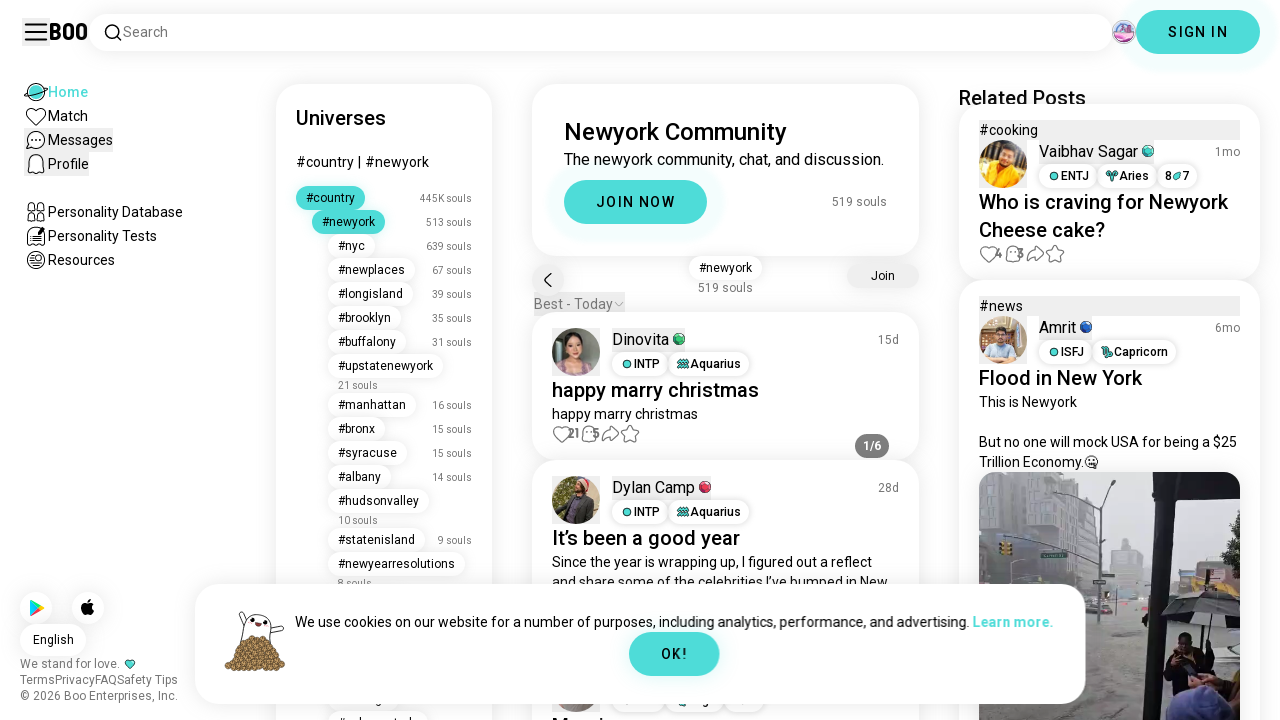

--- FILE ---
content_type: text/html; charset=utf-8
request_url: https://boo.world/u/newyork
body_size: 60200
content:
<!DOCTYPE html><html lang="en"><head><meta charSet="utf-8"/><meta name="viewport" content="width=device-width"/><link rel="preload" href="/rive/ghost.riv" as="fetch" crossorigin="anonymous"/><meta itemProp="name"/><meta itemProp="description"/><meta itemProp="url" content="https://boo.world/u/newyork"/><meta name="facebook-domain-verification" content="tj6c47zvdbnh8ag8rccetmmoa4pjk4"/><meta name="naver-site-verification" content="b8c6f9a67f92e9196c14e688fb881c0598e670fb"/><title>Boo&#x27;s Newyork Universe: Community Page | Boo</title><meta name="robots" content="index,follow"/><meta name="description" content="A Boo community for meeting other Newyork enthusiasts."/><link rel="alternate" hrefLang="en" href="https://boo.world/u/newyork"/><link rel="alternate" hrefLang="af" href="https://boo.world/af/u/newyork"/><link rel="alternate" hrefLang="sq" href="https://boo.world/sq/u/newyork"/><link rel="alternate" hrefLang="ar" href="https://boo.world/ar/u/newyork"/><link rel="alternate" hrefLang="hy" href="https://boo.world/hy/u/newyork"/><link rel="alternate" hrefLang="as" href="https://boo.world/as/u/newyork"/><link rel="alternate" hrefLang="az" href="https://boo.world/az/u/newyork"/><link rel="alternate" hrefLang="eu" href="https://boo.world/eu/u/newyork"/><link rel="alternate" hrefLang="be" href="https://boo.world/be/u/newyork"/><link rel="alternate" hrefLang="bn" href="https://boo.world/bn/u/newyork"/><link rel="alternate" hrefLang="bs" href="https://boo.world/bs/u/newyork"/><link rel="alternate" hrefLang="bg" href="https://boo.world/bg/u/newyork"/><link rel="alternate" hrefLang="my" href="https://boo.world/my/u/newyork"/><link rel="alternate" hrefLang="ca" href="https://boo.world/ca/u/newyork"/><link rel="alternate" hrefLang="ceb" href="https://boo.world/ceb/u/newyork"/><link rel="alternate" hrefLang="ny" href="https://boo.world/ny/u/newyork"/><link rel="alternate" hrefLang="zh-CN" href="https://boo.world/zh-Hans/u/newyork"/><link rel="alternate" hrefLang="zh-TW" href="https://boo.world/zh-Hant/u/newyork"/><link rel="alternate" hrefLang="co" href="https://boo.world/co/u/newyork"/><link rel="alternate" hrefLang="hr" href="https://boo.world/hr/u/newyork"/><link rel="alternate" hrefLang="cs" href="https://boo.world/cs/u/newyork"/><link rel="alternate" hrefLang="da" href="https://boo.world/da/u/newyork"/><link rel="alternate" hrefLang="nl" href="https://boo.world/nl/u/newyork"/><link rel="alternate" hrefLang="et" href="https://boo.world/et/u/newyork"/><link rel="alternate" hrefLang="fi" href="https://boo.world/fi/u/newyork"/><link rel="alternate" hrefLang="tl" href="https://boo.world/fil/u/newyork"/><link rel="alternate" hrefLang="fr" href="https://boo.world/fr/u/newyork"/><link rel="alternate" hrefLang="fy" href="https://boo.world/fy/u/newyork"/><link rel="alternate" hrefLang="gl" href="https://boo.world/gl/u/newyork"/><link rel="alternate" hrefLang="ka" href="https://boo.world/ka/u/newyork"/><link rel="alternate" hrefLang="de" href="https://boo.world/de/u/newyork"/><link rel="alternate" hrefLang="el" href="https://boo.world/el/u/newyork"/><link rel="alternate" hrefLang="gu" href="https://boo.world/gu/u/newyork"/><link rel="alternate" hrefLang="ht" href="https://boo.world/ht/u/newyork"/><link rel="alternate" hrefLang="ha" href="https://boo.world/ha/u/newyork"/><link rel="alternate" hrefLang="he" href="https://boo.world/he/u/newyork"/><link rel="alternate" hrefLang="hi" href="https://boo.world/hi/u/newyork"/><link rel="alternate" hrefLang="hmn" href="https://boo.world/hmn/u/newyork"/><link rel="alternate" hrefLang="hu" href="https://boo.world/hu/u/newyork"/><link rel="alternate" hrefLang="is" href="https://boo.world/is/u/newyork"/><link rel="alternate" hrefLang="ig" href="https://boo.world/ig/u/newyork"/><link rel="alternate" hrefLang="id" href="https://boo.world/id/u/newyork"/><link rel="alternate" hrefLang="ga" href="https://boo.world/ga/u/newyork"/><link rel="alternate" hrefLang="it" href="https://boo.world/it/u/newyork"/><link rel="alternate" hrefLang="ja" href="https://boo.world/ja/u/newyork"/><link rel="alternate" hrefLang="jv" href="https://boo.world/jv/u/newyork"/><link rel="alternate" hrefLang="kn" href="https://boo.world/kn/u/newyork"/><link rel="alternate" hrefLang="kk" href="https://boo.world/kk/u/newyork"/><link rel="alternate" hrefLang="km" href="https://boo.world/km/u/newyork"/><link rel="alternate" hrefLang="rw" href="https://boo.world/rw/u/newyork"/><link rel="alternate" hrefLang="ko" href="https://boo.world/ko/u/newyork"/><link rel="alternate" hrefLang="ku" href="https://boo.world/ku/u/newyork"/><link rel="alternate" hrefLang="ky" href="https://boo.world/ky/u/newyork"/><link rel="alternate" hrefLang="lv" href="https://boo.world/lv/u/newyork"/><link rel="alternate" hrefLang="lt" href="https://boo.world/lt/u/newyork"/><link rel="alternate" hrefLang="lb" href="https://boo.world/lb/u/newyork"/><link rel="alternate" hrefLang="mk" href="https://boo.world/mk/u/newyork"/><link rel="alternate" hrefLang="mg" href="https://boo.world/mg/u/newyork"/><link rel="alternate" hrefLang="ms" href="https://boo.world/ms/u/newyork"/><link rel="alternate" hrefLang="ml" href="https://boo.world/ml/u/newyork"/><link rel="alternate" hrefLang="mt" href="https://boo.world/mt/u/newyork"/><link rel="alternate" hrefLang="mi" href="https://boo.world/mi/u/newyork"/><link rel="alternate" hrefLang="mr" href="https://boo.world/mr/u/newyork"/><link rel="alternate" hrefLang="mn" href="https://boo.world/mn/u/newyork"/><link rel="alternate" hrefLang="ne" href="https://boo.world/ne/u/newyork"/><link rel="alternate" hrefLang="no" href="https://boo.world/no/u/newyork"/><link rel="alternate" hrefLang="or" href="https://boo.world/or/u/newyork"/><link rel="alternate" hrefLang="ps" href="https://boo.world/ps/u/newyork"/><link rel="alternate" hrefLang="fa" href="https://boo.world/fa/u/newyork"/><link rel="alternate" hrefLang="pl" href="https://boo.world/pl/u/newyork"/><link rel="alternate" hrefLang="pt" href="https://boo.world/pt/u/newyork"/><link rel="alternate" hrefLang="pa" href="https://boo.world/pa/u/newyork"/><link rel="alternate" hrefLang="ro" href="https://boo.world/ro/u/newyork"/><link rel="alternate" hrefLang="ru" href="https://boo.world/ru/u/newyork"/><link rel="alternate" hrefLang="sm" href="https://boo.world/sm/u/newyork"/><link rel="alternate" hrefLang="st" href="https://boo.world/st/u/newyork"/><link rel="alternate" hrefLang="sr" href="https://boo.world/sr/u/newyork"/><link rel="alternate" hrefLang="sn" href="https://boo.world/sn/u/newyork"/><link rel="alternate" hrefLang="sd" href="https://boo.world/sd/u/newyork"/><link rel="alternate" hrefLang="si" href="https://boo.world/si/u/newyork"/><link rel="alternate" hrefLang="sk" href="https://boo.world/sk/u/newyork"/><link rel="alternate" hrefLang="sl" href="https://boo.world/sl/u/newyork"/><link rel="alternate" hrefLang="so" href="https://boo.world/so/u/newyork"/><link rel="alternate" hrefLang="es" href="https://boo.world/es/u/newyork"/><link rel="alternate" hrefLang="su" href="https://boo.world/su/u/newyork"/><link rel="alternate" hrefLang="sw" href="https://boo.world/sw/u/newyork"/><link rel="alternate" hrefLang="sv" href="https://boo.world/sv/u/newyork"/><link rel="alternate" hrefLang="tg" href="https://boo.world/tg/u/newyork"/><link rel="alternate" hrefLang="ta" href="https://boo.world/ta/u/newyork"/><link rel="alternate" hrefLang="tt" href="https://boo.world/tt/u/newyork"/><link rel="alternate" hrefLang="te" href="https://boo.world/te/u/newyork"/><link rel="alternate" hrefLang="th" href="https://boo.world/th/u/newyork"/><link rel="alternate" hrefLang="tr" href="https://boo.world/tr/u/newyork"/><link rel="alternate" hrefLang="tk" href="https://boo.world/tk/u/newyork"/><link rel="alternate" hrefLang="uk" href="https://boo.world/uk/u/newyork"/><link rel="alternate" hrefLang="ur" href="https://boo.world/ur/u/newyork"/><link rel="alternate" hrefLang="ug" href="https://boo.world/ug/u/newyork"/><link rel="alternate" hrefLang="uz" href="https://boo.world/uz/u/newyork"/><link rel="alternate" hrefLang="vi" href="https://boo.world/vi/u/newyork"/><link rel="alternate" hrefLang="cy" href="https://boo.world/cy/u/newyork"/><link rel="alternate" hrefLang="xh" href="https://boo.world/xh/u/newyork"/><link rel="alternate" hrefLang="yi" href="https://boo.world/yi/u/newyork"/><link rel="alternate" hrefLang="yo" href="https://boo.world/yo/u/newyork"/><link rel="alternate" hrefLang="zu" href="https://boo.world/zu/u/newyork"/><meta name="twitter:card" content="summary"/><meta property="og:title" content="Boo&#x27;s Newyork Universe: Community Page | Boo"/><meta property="og:description" content="A Boo community for meeting other Newyork enthusiasts."/><meta property="og:url" content="https://boo.world/u/newyork"/><meta property="og:type" content="website"/><meta property="og:image" content="https://boo.world/boo_logo.png"/><meta property="og:site_name" content="Boo"/><link rel="canonical" href="https://boo.world/u/newyork"/><meta http-equiv="x-ua-compatible" content="IE=edge; chrome=1"/><link rel="preconnect" href="https://images.prod.boo.dating"/><link rel="preconnect" href="https://firebase.googleapis.com"/><link rel="preconnect" href="https://api.prod.boo.dating"/><link rel="icon" href="/icon.png"/><script type="application/ld+json">{"@context":"https://schema.org","@type":"BreadcrumbList","itemListElement":[{"@type":"ListItem","position":1,"item":"https://boo.world","name":"Universes"},{"@type":"ListItem","position":2,"item":"https://boo.world/u/country","name":"Country"},{"@type":"ListItem","position":3,"item":"https://boo.world/u/newyork","name":"Newyork"}]}</script><script type="application/ld+json">{"@context":"https://schema.org","@type":"ItemList","itemListElement":[{"@type":"ListItem","position":"1","url":"https://boo.world/u/newyork/lXpBRh/happy-marry-christmas"},{"@type":"ListItem","position":"2","url":"https://boo.world/u/newyork/iDqDNg/its-been-a-good-year"},{"@type":"ListItem","position":"3","url":"https://boo.world/u/newyork/OLYuns/morning"},{"@type":"ListItem","position":"4","url":"https://boo.world/u/newyork/wAUBa4/guess-everyone-guess-which-one-is-me"},{"@type":"ListItem","position":"5","url":"https://boo.world/u/newyork/BF0uda/boring-pleaseee-im-boring-now"},{"@type":"ListItem","position":"6","url":"https://boo.world/u/newyork/hcGDNs/my-dating-life-im-not-jake-paul-but-i-feel-just"},{"@type":"ListItem","position":"7","url":"https://boo.world/u/newyork/CPFMul/central-park-in-the-snow"},{"@type":"ListItem","position":"8","url":"https://boo.world/u/newyork/Z5gcE5/its-been-a-good-year-pt-2"},{"@type":"ListItem","position":"9","url":"https://boo.world/u/newyork/N2AKsp/jury-duty-so-i-have-jury-duty-for-the-first-time"},{"@type":"ListItem","position":"10","url":"https://boo.world/u/newyork/yT3byt/i-hate-the-dmv"},{"@type":"ListItem","position":"11","url":"https://boo.world/u/newyork/m6guCV/me-n-my-friend-hangout-today"},{"@type":"ListItem","position":"12","url":"https://boo.world/u/newyork/k5DXeT/winter-magic"},{"@type":"ListItem","position":"13","url":"https://boo.world/u/newyork/pstTf0/i-think-theyre-trying-to-win-me-back"},{"@type":"ListItem","position":"14","url":"https://boo.world/u/newyork/fYCcBA/you-always-have-a-choice-of-wich-side-to-choose"},{"@type":"ListItem","position":"15","url":"https://boo.world/u/newyork/UDLTBO/i-am-going-new-york-nex-week"},{"@type":"ListItem","position":"16","url":"https://boo.world/u/newyork/LlbjJT/friends-im-single-and-looking-for-a-pretty-female"},{"@type":"ListItem","position":"17","url":"https://boo.world/u/newyork/IUmTY4/anyone-down-tl-get-lost-in-ny-with-me"},{"@type":"ListItem","position":"18","url":"https://boo.world/u/newyork/sn6TLG/nice-license-plate"},{"@type":"ListItem","position":"19","url":"https://boo.world/u/newyork/UdwytU/single-women-on-here-what-part-of-new-york-your"},{"@type":"ListItem","position":"20","url":"https://boo.world/u/newyork/MKPDUO/where-the-queens-kids-in-the-house"},{"@type":"ListItem","position":"21","url":"https://boo.world/u/newyork/XgA2nl/anyone-in-the-city-looking-for-suggestions-of"},{"@type":"ListItem","position":"22","url":"https://boo.world/u/newyork/0E20K3/traveling-with-friends-is-awesome"},{"@type":"ListItem","position":"23","url":"https://boo.world/u/newyork/V0hoTi/ny-airport-vibe"},{"@type":"ListItem","position":"24","url":"https://boo.world/u/newyork/qIZGFm/friday-once-i-clock-out-im-heading-to-the-bar-"},{"@type":"ListItem","position":"25","url":"https://boo.world/u/newyork/I1FQYO/time-square-billboard"},{"@type":"ListItem","position":"26","url":"https://boo.world/u/newyork/36ya30/dumbo-brooklyn"},{"@type":"ListItem","position":"27","url":"https://boo.world/u/newyork/ESPUwd/best-shish-kabobs-in-queens"},{"@type":"ListItem","position":"28","url":"https://boo.world/u/newyork/YRdU07/me-when-i-first-moved-to-queens"},{"@type":"ListItem","position":"29","url":"https://boo.world/u/newyork/dUadZm/i-am-ready-to-watch-it"},{"@type":"ListItem","position":"30","url":"https://boo.world/u/newyork/T6jfw3/south-brooklyn-whats-up"},{"@type":"ListItem","position":"31","url":"https://boo.world/u/newyork/GtB2j3/stress-relief-day-hey-hows-the-day-going-world"},{"@type":"ListItem","position":"32","url":"https://boo.world/u/newyork/E7t9zo/idk-how-this-app-works-"},{"@type":"ListItem","position":"33","url":"https://boo.world/u/newyork/133EKL/din-din-e12"},{"@type":"ListItem","position":"34","url":"https://boo.world/u/newyork/7toapI/looking-for-a-retro-gaming-expo-in-ny"}]}</script><link rel="preload" href="https://images.prod.boo.dating/fQKlBUPF92c8BoI0sNfZSoXpsQK2/176341060022828627d3c6aa89b2a534707f0a9495dc9.jpg/xs.webp" as="image" fetchpriority="high"/><link rel="preload" href="https://images.prod.boo.dating/questions/695ac08fa61bb629adbd8b00/1767555244292e369ba9c9e8b13cbedd45526c9a2dab4.jpg/xl.webp" as="image" fetchpriority="high"/><link rel="preload" href="https://images.prod.boo.dating/questions/695ac08fa61bb629adbd8b00/176755524434805ed9a7ea34140b9a022dcf10177c0a6.jpg/xl.webp" as="image" fetchpriority="high"/><link rel="preload" href="https://images.prod.boo.dating/questions/695ac08fa61bb629adbd8b00/176755524435908fb8a3f91d09b119f3d017175f5aa2b.jpg/xl.webp" as="image" fetchpriority="high"/><link rel="preload" href="https://images.prod.boo.dating/questions/695ac08fa61bb629adbd8b00/1767555244526a03921fadf182dafa96c0706da79cc6e.jpg/xl.webp" as="image" fetchpriority="high"/><link rel="preload" href="https://images.prod.boo.dating/questions/695ac08fa61bb629adbd8b00/17675552446168d1807663188e2ea0b4f2f7b6de99097.jpg/xl.webp" as="image" fetchpriority="high"/><link rel="preload" href="https://images.prod.boo.dating/questions/695ac08fa61bb629adbd8b00/1767555244654b2a0f6e41f7437e03ef59f1270e28494.jpg/xl.webp" as="image" fetchpriority="high"/><link rel="preload" href="https://images.prod.boo.dating/2z1SxJiqW1Mua5k2bY3KEkISqk82/176480707554420d2d382f60c57dc67f527928cbf8049.jpg/xs.webp" as="image" fetchpriority="high"/><link rel="preload" href="https://images.prod.boo.dating/questions/694971554110c92c406090b5/1766421013005348c540593b27ba3b2980aac42e3ba3c.jpg/xl.webp" as="image" fetchpriority="high"/><link rel="preload" href="https://images.prod.boo.dating/questions/694971554110c92c406090b5/17664210130144310363462677d9e5522a649fe9662b8.jpg/xl.webp" as="image" fetchpriority="high"/><link rel="preload" href="https://images.prod.boo.dating/questions/694971554110c92c406090b5/1766421013032a4f6b66c4b7a6e579ea43e07ff7d8275.jpg/xl.webp" as="image" fetchpriority="high"/><link rel="preload" href="https://images.prod.boo.dating/questions/694971554110c92c406090b5/176642101304669de9097c29e5608e81740d8ae073559.jpg/xl.webp" as="image" fetchpriority="high"/><link rel="preload" href="https://images.prod.boo.dating/questions/694971554110c92c406090b5/1766421013059123c939a767896c0b499716c143d46cd.jpg/xl.webp" as="image" fetchpriority="high"/><link rel="preload" href="https://images.prod.boo.dating/questions/694971554110c92c406090b5/1766421013070a0d6cae16a73c5aff53553a6e44a9d76.jpg/xl.webp" as="image" fetchpriority="high"/><link rel="preload" href="https://images.prod.boo.dating/questions/694971554110c92c406090b5/17664210130794e16604a17c2766bd97a513b30f8249d.jpg/xl.webp" as="image" fetchpriority="high"/><link rel="preload" href="https://images.prod.boo.dating/questions/694971554110c92c406090b5/17664210131218baf5becfd4d73611e944bdf16288758.jpg/xl.webp" as="image" fetchpriority="high"/><link rel="preload" href="https://images.prod.boo.dating/questions/694971554110c92c406090b5/1766421013132e2b8dbcba3d2b6663534ce8fa979eebe.jpg/xl.webp" as="image" fetchpriority="high"/><link rel="preload" href="https://images.prod.boo.dating/questions/694971554110c92c406090b5/17664210131476eaaac9e7173388d929153d3035573b6.jpg/xl.webp" as="image" fetchpriority="high"/><link rel="preload" href="https://images.prod.boo.dating/questions/694971554110c92c406090b5/17664210131589097cf007cf6150339765ddec3aa94ca.jpg/xl.webp" as="image" fetchpriority="high"/><link rel="preload" href="https://images.prod.boo.dating/questions/694971554110c92c406090b5/1766421013172ecf69179be050ba86313081b0769ad8a.jpg/xl.webp" as="image" fetchpriority="high"/><link rel="preload" href="https://images.prod.boo.dating/questions/694971554110c92c406090b5/1766421013232ed2cb9011054a5e09745ae920b96c305.jpg/xl.webp" as="image" fetchpriority="high"/><link rel="preload" href="https://images.prod.boo.dating/questions/694971554110c92c406090b5/176642101324441b49e7f28e3c0b308f37988239d3085.jpg/xl.webp" as="image" fetchpriority="high"/><link rel="preload" href="https://images.prod.boo.dating/questions/694971554110c92c406090b5/1766421013268ed7eaea2291db17a8831fee33ca80c3a.jpg/xl.webp" as="image" fetchpriority="high"/><link rel="preload" href="https://images.prod.boo.dating/questions/694971554110c92c406090b5/1766421013282c217db9062454aa7b303e1fb8d919fb1.jpg/xl.webp" as="image" fetchpriority="high"/><link rel="preload" href="https://images.prod.boo.dating/questions/694971554110c92c406090b5/1766421013308f825b680bdf6b16d09bb939134f15d22.jpg/xl.webp" as="image" fetchpriority="high"/><link rel="preload" href="https://images.prod.boo.dating/questions/694971554110c92c406090b5/176642101332735ce5f632b9306d931c148aa9da2a2cc.jpg/xl.webp" as="image" fetchpriority="high"/><link rel="preload" href="https://images.prod.boo.dating/questions/694971554110c92c406090b5/176642101335669f2d1cb7ccc58c33873caa797c11d94.jpg/xl.webp" as="image" fetchpriority="high"/><link rel="preload" href="https://images.prod.boo.dating/questions/694971554110c92c406090b5/176642101336678a013f4df2a42793a9d99469d325229.jpg/xl.webp" as="image" fetchpriority="high"/><link rel="preload" href="https://images.prod.boo.dating/0ralutNvJ0N9UfrRkO3gzc1uDMB2/1695817714720ac700258725b548bc7dc6b390cde8584.jpg/xs.webp" as="image" fetchpriority="high"/><link rel="preload" href="https://images.prod.boo.dating/questions/6946f82031e0741c73e233ba/17662587232448f361c13c22927eee763b3f318fc0f49.jpg/xl.webp" as="image" fetchpriority="high"/><link rel="preload" href="https://images.prod.boo.dating/dkKhGAJbg8h4lAiu2cyzG93JMxO2/175525260183445c637addeb5189da24e021338cc9a7d.jpg/xs.webp" as="image" fetchpriority="high"/><meta name="next-head-count" content="161"/><link rel="preload" href="/_next/static/media/47cbc4e2adbc5db9-s.p.woff2" as="font" type="font/woff2" crossorigin="anonymous" data-next-font="size-adjust"/><link rel="preload" href="/_next/static/media/fc6b63228560184b-s.p.otf" as="font" type="font/otf" crossorigin="anonymous" data-next-font="size-adjust"/><link rel="preload" href="/_next/static/css/4a7edc37116278b7.css" as="style"/><link rel="stylesheet" href="/_next/static/css/4a7edc37116278b7.css" data-n-g=""/><link rel="preload" href="/_next/static/css/290e4d30695bdc8b.css" as="style"/><link rel="stylesheet" href="/_next/static/css/290e4d30695bdc8b.css" data-n-p=""/><noscript data-n-css=""></noscript><script defer="" nomodule="" src="/_next/static/chunks/polyfills-c67a75d1b6f99dc8.js"></script><script src="/_next/static/chunks/webpack-00ec5d89275ccbc9.js" defer=""></script><script src="/_next/static/chunks/framework-ca706bf673a13738.js" defer=""></script><script src="/_next/static/chunks/main-f06a5c9ec2ff76ad.js" defer=""></script><script src="/_next/static/chunks/pages/_app-4e33181c262feabb.js" defer=""></script><script src="/_next/static/chunks/5c0b189e-42a343836465e8f3.js" defer=""></script><script src="/_next/static/chunks/1664-d6695647d74e7640.js" defer=""></script><script src="/_next/static/chunks/2033-aa64a5c128bb71d6.js" defer=""></script><script src="/_next/static/chunks/511-d71ae0c6f8e9dd1c.js" defer=""></script><script src="/_next/static/chunks/2180-e38ec6c719f6b906.js" defer=""></script><script src="/_next/static/chunks/8190-1ec4fb369db60dd0.js" defer=""></script><script src="/_next/static/chunks/3053-3aca9a13c0f4dff3.js" defer=""></script><script src="/_next/static/chunks/3067-8d0251b5b0f288b9.js" defer=""></script><script src="/_next/static/chunks/7908-8fae9e2a039ce2b4.js" defer=""></script><script src="/_next/static/chunks/8834-3381eb4dc1f67263.js" defer=""></script><script src="/_next/static/chunks/9754-2fe1acf910eb4240.js" defer=""></script><script src="/_next/static/chunks/pages/u/%5BinterestName%5D-f314c9b43370a51b.js" defer=""></script><script src="/_next/static/4c8b53244df3c9e795ed736abe6ba485898d463d/_buildManifest.js" defer=""></script><script src="/_next/static/4c8b53244df3c9e795ed736abe6ba485898d463d/_ssgManifest.js" defer=""></script></head><body><div id="__next"><div dir="ltr" class="__className_0cb770 __variable_2b0888"><a id="skip-to-content" href="#main-content" class="skip-link">Skip to main content</a><div id="_rht_toaster" style="position:fixed;z-index:9999;top:16px;left:16px;right:16px;bottom:16px;pointer-events:none;padding:0;inset:0"></div><div class="relative h-screen overflow-hidden"><div class="absolute top-1/2 left-1/2 -translate-x-1/2 -translate-y-1/2 pointer-events-none z-50"><div class="relative w-[2.125rem] h-[2.125rem]"><div class="absolute top-1/2 left-1/2 -translate-x-1/2 -translate-y-1/2 duration-500 w-[2.125rem] h-[2.125rem] opacity-0"><div class="inline-block animate-spin border-[6px] rounded-full border-black w-[2.125rem] h-[2.125rem] border-r-transparent" role="status"></div></div><div class="absolute top-1/2 left-1/2 -translate-x-1/2 -translate-y-1/2 duration-500 w-8 h-8 opacity-0"><div class="inline-block animate-spin border-4 rounded-full border-accent w-8 h-8 border-r-transparent" role="status"></div></div></div></div><div class="fixed h-16 top-0 left-0 w-full py-5 flex items-center pe-5 ps-[1.375rem] z-30 gap-x-3 bg-primary"><button aria-label="Toggle Sidebar" id="hamburger" class="h-7 w-7 cursor-pointer hover:scale-105 active:scale-99 duration-500 min-w-[28px]"><svg aria-hidden="true" xmlns="http://www.w3.org/2000/svg" viewBox="0 0 30 30"><path stroke="rgb(var(--primary-color-dark))" stroke-linecap="round" stroke-miterlimit="10" stroke-width="2" d="M4 7h22M4 15h22M4 23h22" class="transition duration-500"></path></svg></button><a id="booLogo" aria-label="Home" href="/"><p class="font-budokan text-2xl hover:scale-105 active:scale-99 duration-500">Boo</p></a><div class="relative flex-grow" data-headlessui-state=""><button class="flex items-center gap-x-2 bg-primary shadow px-3.5 py-2 rounded-3xl cursor-text w-full text-left" aria-label="Search Interests" id="searchInterests" type="button" aria-haspopup="menu" aria-expanded="false" data-headlessui-state=""><div class="min-w-[14px]"><svg aria-hidden="true" xmlns="http://www.w3.org/2000/svg" width="20" height="21" fill="none" class="duration-500 stroke-primary-dark "><path stroke-linecap="round" stroke-linejoin="round" stroke-width="1.5" d="m17.5 17.941-3.625-3.625m1.958-4.708a6.667 6.667 0 1 1-13.333 0 6.667 6.667 0 0 1 13.333 0Z"></path></svg></div><span class="text-sm text-gray">Search</span></button></div><div class="relative h-6 w-6" data-headlessui-state=""><button aria-label="Dimensions" class="absolute h-6 w-6 false md:-translate-x-0 transition-transform cursor-pointer hover:scale-105 active:scale-99 duration-700 ease-in-out z-40 rounded-full false focus:outline-none focus-visible:outline-none" id="headlessui-menu-button-:R3mlam:" type="button" aria-haspopup="menu" aria-expanded="false" data-headlessui-state=""><div class="" style="width:100%;height:100%"><canvas style="vertical-align:top;width:0;height:0"></canvas></div></button></div><div class="hidden md:block"><div class="hidden sm:block"><button class=" bg-accent shadow shadow-accent-light animated-shadow px-8 py-3 rounded-full text-center w-fit undefined cursor-pointer hover:scale-103 active:scale-99 duration-500 text-sm font-medium undefined text-black tracking-widest">SIGN IN</button></div></div></div><nav class="fixed overflow-y-scroll top-16 left-0 bottom-0 w-64 transition-all duration-500 ease-in-out bg-primary lg:shadow-none transform py-4 flex flex-col justify-between ps-5 -translate-x-full lg:translate-x-0 z-20 scrollbar-hide"><div class="flex flex-col gap-y-6 ps-1 false"><div class="sm:hidden"><button class=" bg-accent shadow shadow-accent-light animated-shadow px-8 py-3 rounded-full text-center w-fit undefined cursor-pointer hover:scale-103 active:scale-99 duration-500 text-sm font-medium undefined text-black tracking-widest">SIGN IN</button></div><a href="/"><div class="flex items-center gap-x-4 hover:scale-103 active:scale-99 duration-500 w-fit"><div class="w-6 h-6 min-w-[1.5rem]"><svg aria-hidden="true" xmlns="http://www.w3.org/2000/svg" xml:space="preserve" viewBox="0 0 1000 1000"><circle cx="500.3" cy="504.1" r="290.8" fill="#4EDCD8"></circle><path fill="rgb(var(--primary-color-dark))" d="M500.8 881.8c-51 0-100.4-10-147-29.7-45-19-85.3-46.2-120-80.9s-61.9-75-80.9-120c-19.7-46.6-29.7-96-29.7-147s10-100.4 29.7-147c19-45 46.2-85.3 80.9-120s75-61.9 120-80.9c46.6-19.7 96-29.7 147-29.7s100.4 10 147 29.7c45 19 85.3 46.2 120 80.9s61.9 75 80.9 120c19.7 46.6 29.7 96 29.7 147s-10 100.4-29.7 147c-19 45-46.2 85.3-80.9 120s-75 61.9-120 80.9c-46.6 19.7-96 29.7-147 29.7zm0-715.1c-186.1 0-337.5 151.4-337.5 337.5s151.4 337.5 337.5 337.5 337.5-151.4 337.5-337.5-151.4-337.5-337.5-337.5z"></path><path fill="rgb(var(--primary-color-dark))" d="M98.1 685.1c-11.8 0-22.6-.5-32.2-1.4-13.8-1.4-55.8-5.5-64.4-35.1-8.6-29.6 24.8-55.5 35.8-64 22.6-17.6 56.1-37 99.6-57.9l17.3 36.1C64 606.2 45 630.3 41.2 637.2c6.9 3.8 35.8 14.1 135.3 2.6 93.8-10.8 215.2-36.9 341.8-73.4 127.1-36.7 244-79.5 329.2-120.5 89.6-43.1 108.4-67.1 112.3-73.9-6.9-3.8-35.6-14-134.2-2.7l-4.5-39.8c47.6-5.4 86-6.7 114.4-3.9 13.7 1.4 55.5 5.5 64 35s-24.6 55.3-35.5 63.8c-22.5 17.5-55.8 36.9-99 57.7-87.1 41.9-206.2 85.5-335.4 122.8-128.7 37.1-252.4 63.7-348.3 74.7-32 3.7-59.8 5.5-83.2 5.5z"></path></svg></div><div style="opacity:1"><p class="text-sm line-clamp-1 transition-opacity duration-500 ease-in-out opacity-100 text-accent font-medium">Home</p></div></div></a><a href="/match"><div class="flex items-center gap-x-4 hover:scale-103 active:scale-99 duration-500 w-fit"><div class="w-6 h-6 min-w-[1.5rem]"><svg aria-hidden="true" xmlns="http://www.w3.org/2000/svg" xml:space="preserve" viewBox="0 0 1000 1000"><path fill="rgb(var(--primary-color-dark))" d="M500.7 896.6c-17.3 0-33.7-6.8-45.9-19L180.4 603.3C131.6 554.4 99.8 501.5 86 446.1c-12.5-50.3-9.3-100.7 9.3-145.8 16.3-39.4 43.6-72.8 79-96.4 36.1-24.2 78.8-37 123.4-37 49.6 0 123.9 15.8 203 88.4 78-71.6 151.6-87.1 200.7-87.1 44.8 0 87.6 12.9 123.9 37.3 35.5 23.8 63 57.4 79.4 97 18.6 44.9 21.9 95 9.6 145-13.6 55-45 107.5-93.4 155.8L546.6 877.6c-12.3 12.2-28.6 19-45.9 19zM297.7 207c-73.1 0-138 42.7-165.4 108.7-33.5 81-5 177.9 76.4 259.3L483 849.3c4.7 4.7 11 7.3 17.6 7.3 6.7 0 12.9-2.6 17.6-7.3L792.6 575c80.4-80.4 108.5-176.6 75.1-257.2-27.6-66.5-92.9-109.6-166.3-109.6-63.9 0-128.4 30.8-186.6 88.9l-14.1 14.1-14.1-14.1C427.5 238.2 362.2 207 297.7 207z"></path><path fill="rgb(var(--primary-color))" d="M297.7 250.1c-28.7 0-56 8.1-78.9 23.4-22.2 14.9-39.3 35.8-49.6 60.6-12 29.1-14 62.2-5.6 95.8 10.3 41.1 34.9 81.5 73.4 119.9l249.4 249.4c7.9 7.9 20.6 7.9 28.5 0l249.4-249.4c37.9-37.9 62.2-77.7 72.3-118.4 8.2-33.3 6.2-66.2-5.8-95.2-10.4-25-27.7-46.2-50-61.2-23.1-15.5-50.5-23.7-79.3-23.7-34.1 0-87.1 11.5-146.6 66L500.8 367l-54.1-49.7c-60.7-55.6-114.5-67.2-149-67.2z"></path></svg></div><div style="opacity:1"><p class="text-sm line-clamp-1 transition-opacity duration-500 ease-in-out opacity-100 false">Match</p></div></div></a><button class="flex items-center gap-x-4 hover:scale-103 active:scale-99 duration-500 w-fit cursor-pointer"><div class="w-6 h-6 min-w-[1.5rem] relative"><svg aria-hidden="true" xmlns="http://www.w3.org/2000/svg" xml:space="preserve" viewBox="0 0 1000 1000"><circle cx="500.3" cy="499.1" r="290.8" fill="rgb(var(--primary-color))"></circle><path fill="rgb(var(--primary-color-dark))" d="M847.2 351.9c-19-44.8-46.1-85.1-80.7-119.6-34.6-34.6-74.8-61.7-119.7-80.7C600.5 132 551.2 122 500.3 122c-50.8 0-100.1 10-146.5 29.6-44.8 19-85.1 46.1-119.6 80.7-34.6 34.6-61.7 74.8-80.7 119.6-19.6 46.4-29.6 95.7-29.6 146.5s10 100.1 29.6 146.5c4.3 10.1 9 20 14.1 29.7 8.1 15.2 17.1 29.8 27.2 43.8 2.1-3.7 4.2-7.5 6.5-11.5 5.3-9.3 10.5-18.5 15.6-27.4-9.5-14.8-17.9-30.5-25-46.8-18-41.2-28-86.6-28-134.3 0-185.5 150.9-336.5 336.5-336.5 185.5 0 336.5 150.9 336.5 336.5 0 185.5-150.9 336.5-336.5 336.5-48 0-93.7-10.1-135.1-28.3-18.6-8.2-36.3-18-52.9-29.2-7.8 2.7-15.7 5.4-23.6 8.1-7.9 2.7-15.5 5.2-22.7 7.6 14.8 11.8 30.5 22.5 46.9 31.9 13.2 7.6 26.8 14.3 40.9 20.3 46.4 19.6 95.7 29.6 146.5 29.6s100.1-10 146.5-29.6c44.8-19 85.1-46.1 119.7-80.7s61.7-74.8 80.7-119.6c19.6-46.4 29.6-95.7 29.6-146.5-.1-50.9-10.1-100.2-29.7-146.6z"></path><path fill="rgb(var(--primary-color-dark))" d="M365.3 806.6c-16.3 5.9-34.1 12.2-52.4 18.4-5.5 1.9-11.1 3.8-16.7 5.7-45.1 15.2-82.5 26.7-111.2 34.1-29.4 7.6-47.8 10.4-60.2 10.4-9.1 0-15-1.5-19.8-3.8-7.2-3.5-12.3-9.4-14.6-16.7-3.5-11.4-1.6-27.2 18.9-70.6 11.3-23.9 27.6-55 48.6-92.3 3.3-5.8 6.5-11.5 9.8-17.3 8.4-14.7 16.6-28.9 24.3-41.9 7.1 16.3 15.5 32 25 46.8-5.1 8.9-10.4 18.1-15.6 27.4-2.2 3.9-4.4 7.8-6.5 11.5-34.3 61.4-49.3 93.6-55.7 110.3 18.1-3 54.6-11.6 127-35.6 7.2-2.4 14.8-4.9 22.7-7.6 8-2.7 15.9-5.4 23.6-8.1 16.5 11.3 34.2 21.1 52.8 29.3z"></path><circle fill="rgb(var(--primary-color-dark))" cx="337.5" cy="499.9" r="40.3"></circle><circle fill="rgb(var(--primary-color-dark))" cx="499.6" cy="499.5" r="40.3"></circle><circle fill="rgb(var(--primary-color-dark))" cx="661.6" cy="499.5" r="40.3"></circle></svg></div><div style="opacity:1"><p class="text-sm line-clamp-1 transition-opacity duration-500 ease-in-out opacity-100 false">Messages</p></div></button><button class="flex items-center gap-x-4 cursor-pointer hover:scale-103 active:scale-99 duration-500 w-fit"><div class="w-6 h-6 min-w-[1.5rem]"><svg aria-hidden="true" xmlns="http://www.w3.org/2000/svg" xml:space="preserve" viewBox="0 0 1000 1000"><path fill="rgb(var(--primary-color))" d="M360.8 776.2c36.1 0 66.8 12.7 91.3 37.8 16.5 16.9 33.5 23.6 43.2 26.1 1.8.5 6.2.7 8.9-.1 8.5-2.7 28-10.4 43.3-26.1 24.5-25 55.2-37.7 91.2-37.7 38.8 0 73.5 15.3 96.5 25.5 2.2 1 8.4 3.7 10.9 4.7.2.1.3.1.5.1.9.2 2.1.5 3.3.8.5.1 1.1 0 1.7-.1 1.2-.3 2.2-1 3.1-1.8 8.9-8.2 10.1-10.8 9.6-25.7-.3-9.1-8.3-48.8-13.1-72.5-9.6-47.7-19.5-96.9-20.2-126.2-.4-15.1-.3-34.5-.2-57 .2-42.5.5-95.4-2.9-127.7-5.5-51.9-19.8-100.5-38.3-130-23.7-38-50.4-61.4-86.3-75.9-35.8-14.5-84.4-15.6-98.4-15.6h-10.4c-14 0-62.7 1.1-98.4 15.6-36 14.5-62.6 38-86.3 75.9-18.4 29.5-33.2 79.3-38.6 130-3.1 28.8-4.3 78.7-3.2 127.2v.6c0 8.7.1 16.8.2 24.6.1 12.3.2 22.9 0 32.2-.7 27.9-9.1 71.7-20 126.1-4.1 20.5-12.6 63-13 72.5-.5 14.8.7 17.5 9.7 25.7.9.8 2 1.5 3.1 1.8.6.2 1.2.3 1.7.2 1.2-.3 2.4-.6 3.4-.8.2 0 .3-.1.4-.1 2.5-1 8.7-3.7 10.9-4.7 22.8-10.1 57.5-25.4 96.4-25.4z"></path><path fill="rgb(var(--primary-color-dark))" d="M500.6 921h-.4c-2.3-.1-56.3-2.5-104.3-51.6-9.2-9.4-20-13.7-34.1-13.7-22 0-46.4 10.8-64.2 18.6-9.3 4.1-16.7 7.4-23.2 9-10.2 2.5-19.5 4.6-29.6 4.6-18.3 0-34.3-7.1-51.8-22.9-27.9-25.3-38.2-50.2-36.8-88.8.6-15.6 7.1-47.9 14.6-85.4 8.5-42.2 18.1-90.1 18.7-112.5.4-13.9.2-33.7.1-54.6-.3-44.5-.6-99.8 3.3-136.5 3.2-30.4 14.6-107.3 50-163.9 32.8-52.5 72.3-86.7 124.2-107.7 47.8-19.3 105.7-21.4 128.3-21.4 2.6 0 4.4 0 5.3.1h5.1c22.7 0 80.6 2.1 128.4 21.4 51.9 21 91.4 55.2 124.2 107.7 35.4 56.7 46.8 133.5 50 163.9 3.9 36.7 3.6 92 3.3 136.5-.1 20.9-.2 40.6.1 54.5.6 22.3 10.2 70.2 18.7 112.5 7.5 37.5 14 69.8 14.6 85.4 1.4 38.6-8.9 63.5-36.8 88.8-17.5 15.9-33.4 22.9-51.7 22.9-10 0-19.3-2.1-29.5-4.6-6.5-1.6-13.9-4.9-23.3-9-17.8-7.9-42.2-18.7-64.1-18.7-14.1 0-24.9 4.4-34.1 13.7-49 50.1-99.1 51.7-104.7 51.7h-.3zM361.8 815.6c24.9 0 46 8.7 62.7 25.7 34.6 35.4 71.9 39.2 76.8 39.6 4.2-.2 39.8-2.8 75.8-39.7 16.7-17.1 37.8-25.7 62.6-25.7 30.4 0 60.4 13.3 80.3 22.1 6.7 3 13.6 6 16.7 6.8 7.6 1.9 14.4 3.4 19.9 3.4 5.7 0 12.7-1.5 24.8-12.5 18.9-17.2 24.7-31.2 23.7-57.7-.4-12.3-7.2-46.2-13.8-79-9.2-46-18.8-93.5-19.4-119.3-.4-14.5-.3-33.6-.1-55.8.2-43.5.5-97.6-3.1-132.1-6.1-57.6-22.6-112.5-44.2-147-28.5-45.6-61-73.9-105.3-91.8-42.5-17.2-97.5-18.5-113.4-18.5h-10.3c-15.9 0-70.9 1.3-113.3 18.5-44.3 17.9-76.7 46.2-105.3 91.8-21.5 34.4-38 89.4-44.2 147-3.7 34.4-3.4 88.6-3.1 132 .1 22.2.2 41.3-.1 55.8-.7 25.8-10.2 73.3-19.4 119.3-6.6 32.8-13.4 66.6-13.8 79-1 26.5 4.8 40.5 23.8 57.7 12.1 11 19.1 12.6 24.9 12.6 5.5 0 12.3-1.6 19.9-3.5 3.1-.8 10-3.8 16.7-6.8 19.7-8.6 49.8-21.9 80.2-21.9z"></path></svg></div><div style="opacity:1"><p class="text-sm line-clamp-1 transition-opacity duration-500 ease-in-out opacity-100 false">Profile</p></div></button><a href="/database"><div class="flex items-center gap-x-4 mt-6 hover:scale-103 active:scale-99 duration-500 w-fit"><div class="w-6 h-6 min-w-[1.5rem]"><svg aria-hidden="true" xmlns="http://www.w3.org/2000/svg" xml:space="preserve" viewBox="0 0 1000 1000"><path fill="rgb(var(--primary-color-dark))" d="M309.7 486.8H308.4c-5.3 0-15.9-.8-27-6.4-4.9-2.4-9.2-5.6-15.9-10.6-7.4-5.5-10.7-7.8-12.3-8.7-3.5-1-7.2-2-9.5-2h-.2c-12 5.8-26.2 11.9-41.6 11.9-12.5 0-24-4-33.3-11.5-16.6-13.5-31.3-30.9-25.7-67.3 1.7-11.2 4.3-24.8 6.9-38 2.4-12.3 4.6-23.9 5.6-30.8 1.7-12.5 1.7-15.3 1.4-37.5V283c-.4-32.3.3-69.2 13.2-98.9 15.6-36 36.9-60.5 65.3-74.9 28-14.1 63-15.2 73-15.2h1.4c10 0 45 1.1 72.9 15.2 28.7 14.5 49.4 38.3 65.2 74.9 12.8 29.7 13.5 66.7 13.2 98.9v2.5c-.3 22.4-.3 25.3 1.4 37.9 1 6.9 3.2 18.5 5.6 30.8 2.6 13.2 5.2 26.9 6.9 38.1 5.5 36.4-9.1 53.9-25.7 67.3-9.4 7.6-20.9 11.5-33.3 11.5-15.5 0-29.6-6.1-41.6-11.9h-.2c-2.3 0-6 1-9.5 2-1.5.9-4.9 3.2-12.2 8.6-6.7 5-11 8.2-15.9 10.6-11.1 5.5-21.6 6.4-26.8 6.4zm-.7-40h.6c1.4 0 5.1-.2 9-2.2 1.9-1 6-4 9.8-6.9 12.7-9.5 18-12.8 23-14.4l.7-.2c6-1.8 13.5-4 21.9-4 6.2 0 12 1.3 17.2 3.8 8.5 4.1 17.4 8.1 24.6 8.1 4.4 0 6.8-1.5 8.2-2.6 8.8-7.1 14.2-11.5 11.3-30.2-1.6-10.4-4.1-23.6-6.6-36.4-2.5-12.8-4.8-25-5.9-32.9-2.1-15.6-2.1-21-1.8-43.8v-2.5c.3-28.2-.1-60.1-9.9-82.6-11.9-27.5-26.7-45-46.6-55.1-21-10.6-51.4-10.9-54.8-10.9h-1.4c-3.4 0-34 .3-55 10.9-19.7 10-35 28-46.7 55.1-9.8 22.6-10.2 54.5-9.9 82.6v2.9c.3 22.6.3 28-1.8 43.4-1.1 8-3.5 20.1-5.9 32.9-2.5 12.9-5.1 26.1-6.6 36.5-2.8 18.8 2.5 23.1 11.3 30.3 1.4 1.1 3.8 2.6 8.2 2.6 7.2 0 16.1-4 24.6-8.1 5.2-2.5 11-3.8 17.2-3.8 8.4 0 15.9 2.2 21.9 4l.7.2c5 1.6 10.4 5 23.1 14.5 3.9 2.9 7.9 5.9 9.8 6.9 3.9 1.9 7.7 2.2 9.1 2.2l.7-.3z"></path><path fill="rgb(var(--primary-color))" d="M243.8 376.1c14.2 0 25.7 3.4 33.3 5.6l1.3.4c9.1 2.9 17 7.6 25.9 13.9 2.8 2 6.6 2 9.4 0 8.9-6.3 16.8-11 25.8-13.9l1.3-.4c7.6-2.3 19.1-5.7 33.3-5.7 2.3 0 4.5.1 6.7.3 5.4.4 9.8-4.3 8.7-9.6 0-.1 0-.2-.1-.3-2.6-13.4-5.1-26.1-6.3-35.2-2.5-18.5-2.5-25.7-2.2-49.7V279c.2-17.4.6-49.7-6.6-66.3-8-18.4-16.8-29.6-27.9-35.2-9-4.5-26.8-6.6-36.7-6.6h-1.6c-9.9 0-27.8 2.1-36.8 6.6-11 5.6-20.2 17.1-28 35.2-7.2 16.6-6.8 48.9-6.6 66.3v3c.3 23.8.3 30.9-2.2 49.3-1.3 9.1-3.7 21.7-6.3 35.1v.1c0 .1 0 .2-.1.4-1 5.3 3.3 10.1 8.7 9.6 2.4-.3 4.7-.4 7-.4zM625.2 376.1c14.2 0 25.7 3.4 33.3 5.6l1.3.4c9.1 2.9 17 7.6 25.9 13.9 2.8 2 6.6 2 9.4 0 8.9-6.3 16.8-11 25.8-13.9l1.3-.4c7.6-2.3 19.1-5.7 33.3-5.7 2.3 0 4.5.1 6.7.3 5.4.4 9.8-4.3 8.7-9.6 0-.1 0-.2-.1-.3-2.6-13.4-5.1-26.1-6.3-35.2-2.5-18.5-2.5-25.7-2.2-49.7V279c.2-17.4.6-49.7-6.6-66.3-8-18.4-16.8-29.6-27.9-35.2-9-4.5-26.8-6.6-36.7-6.6h-1.6c-9.9 0-27.8 2.1-36.8 6.6-11 5.6-20.2 17.1-28 35.2-7.2 16.6-6.8 48.9-6.6 66.3v3c.3 23.8.3 30.9-2.2 49.3-1.3 9.1-3.7 21.7-6.3 35.1v.1c0 .1 0 .2-.1.4-1 5.3 3.3 10.1 8.7 9.6 2.5-.3 4.7-.4 7-.4zM243.8 802.3c14.2 0 25.7 3.4 33.3 5.6l1.3.4c9.1 2.9 17 7.6 25.9 13.9 2.8 2 6.6 2 9.4 0 8.9-6.3 16.8-11 25.8-13.9l1.3-.4c7.6-2.3 19.1-5.7 33.3-5.7 2.3 0 4.5.1 6.7.3 5.4.4 9.8-4.3 8.7-9.6 0-.1 0-.2-.1-.3-2.6-13.4-5.1-26.1-6.3-35.2-2.5-18.5-2.5-25.7-2.2-49.7v-2.5c.2-17.4.6-49.7-6.6-66.3-8-18.4-16.8-29.6-27.9-35.2-9-4.5-26.8-6.6-36.7-6.6h-1.6c-9.9 0-27.8 2.1-36.8 6.6-11 5.6-20.2 17.1-28 35.2-7.2 16.6-6.8 48.9-6.6 66.3v3c.3 23.8.3 30.9-2.2 49.3-1.3 9.1-3.7 21.7-6.3 35.1v.1c0 .1 0 .2-.1.4-1 5.3 3.3 10.1 8.7 9.6 2.4-.3 4.7-.4 7-.4zM625.2 802.3c14.2 0 25.7 3.4 33.3 5.6l1.3.4c9.1 2.9 17 7.6 25.9 13.9 2.8 2 6.6 2 9.4 0 8.9-6.3 16.8-11 25.8-13.9l1.3-.4c7.6-2.3 19.1-5.7 33.3-5.7 2.3 0 4.5.1 6.7.3 5.4.4 9.8-4.3 8.7-9.6 0-.1 0-.2-.1-.3-2.6-13.4-5.1-26.1-6.3-35.2-2.5-18.5-2.5-25.7-2.2-49.7v-2.5c.2-17.4.6-49.7-6.6-66.3-8-18.4-16.8-29.6-27.9-35.2-9-4.5-26.8-6.6-36.7-6.6h-1.6c-9.9 0-27.8 2.1-36.8 6.6-11 5.6-20.2 17.1-28 35.2-7.2 16.6-6.8 48.9-6.6 66.3v3c.3 23.8.3 30.9-2.2 49.3-1.3 9.1-3.7 21.7-6.3 35.1v.1c0 .1 0 .2-.1.4-1 5.3 3.3 10.1 8.7 9.6 2.5-.3 4.7-.4 7-.4z"></path><path fill="rgb(var(--primary-color-dark))" d="M691.1 486.8h-.6c-5 .1-16-.6-27.6-6.4-4.9-2.4-9.2-5.6-15.9-10.6-7.4-5.5-10.7-7.8-12.3-8.7-3.4-1-7.1-2-9.5-2h-.2c-12 5.8-26.1 11.9-41.6 11.9-12.5 0-24-4-33.3-11.5-16.6-13.5-31.3-30.9-25.7-67.4 1.7-11.2 4.4-24.9 6.9-38.1 2.4-12.3 4.6-23.9 5.6-30.8 1.7-12.5 1.7-15.4 1.4-37.5v-2.9c-.4-32.2.3-69.2 13.2-98.9 15.6-36 36.9-60.5 65.3-74.9 28-14.1 63-15.2 73-15.2h1.4c10 0 45 1.1 72.9 15.2 28.7 14.5 49.4 38.3 65.2 74.9 12.8 29.7 13.5 66.7 13.2 98.9v2.5c-.3 22.4-.3 25.3 1.4 37.9.9 6.9 3.2 18.5 5.6 30.7v.1c2.6 13.2 5.2 26.8 6.9 38 5.5 36.4-9.1 53.9-25.7 67.3-9.4 7.6-20.9 11.5-33.4 11.5-15.5 0-29.6-6.1-41.6-11.9h-.2c-2.3 0-6 1-9.5 2-1.5.9-4.9 3.2-12.2 8.6-6.7 5-11 8.2-15.9 10.6-11 5.8-21.5 6.7-26.8 6.7zm-.6-40h.6c1.4 0 5.1-.2 9-2.2 1.9-1 6-4 9.8-6.9 12.7-9.5 18-12.8 23-14.4l.7-.2c6-1.8 13.5-4 21.9-4 6.2 0 12 1.3 17.2 3.8 8.5 4.1 17.4 8.1 24.6 8.1 3.4 0 5.9-.8 8.2-2.6 8.8-7.1 14.2-11.5 11.3-30.2-1.6-10.4-4.1-23.6-6.6-36.4l19.6-3.9-19.6 3.8c-2.5-12.8-4.8-24.9-5.9-32.9-2.1-15.5-2.1-21-1.8-43.8v-2.5c.3-28.2-.1-60.1-9.9-82.6-11.9-27.5-26.7-45-46.6-55.1-21-10.6-51.4-10.9-54.8-10.9h-1.4c-3.4 0-34 .3-55 10.9-19.7 10-35 28-46.7 55.1-9.8 22.6-10.2 54.5-9.9 82.6v2.9c.3 22.6.3 28-1.8 43.4-1.1 8-3.5 20.1-5.9 32.9-2.5 12.8-5.1 26.1-6.6 36.5-2.8 18.8 2.5 23.1 11.3 30.3 1.4 1.1 3.8 2.6 8.2 2.6 7.2 0 16.1-4 24.6-8.1 5.2-2.5 11-3.8 17.2-3.8 8.4 0 15.9 2.2 21.9 4l.7.2c5 1.6 10.4 5 23.1 14.4 3.9 2.9 7.9 5.9 9.8 6.9 3.9 2 7.7 2.2 9.1 2.2l.7-.1zM691.1 907c-.2 0-.4-.1-.7-.1h-.7c-5.3 0-15.9-.9-27-6.4-4.9-2.4-9.2-5.6-15.9-10.6-7.4-5.5-10.7-7.8-12.3-8.7-3.4-1-7.1-2.1-9.5-2.1h-.2c-12 5.8-26.2 11.9-41.6 11.9-12.5 0-24-4-33.3-11.5-16.6-13.5-31.3-30.9-25.7-67.4 1.7-11.2 4.4-24.9 6.9-38.1 2.4-12.3 4.6-23.9 5.6-30.8 1.7-12.5 1.7-15.4 1.4-37.5v-2.9c-.4-32.2.3-69.2 13.2-98.9 15.6-36 36.9-60.5 65.3-74.9 28-14.1 63-15.2 73-15.2h1.4c10 0 45 1.1 72.9 15.3 28.7 14.5 49.4 38.3 65.2 74.9 12.8 29.7 13.5 66.7 13.2 98.9v2.5c-.3 22.4-.3 25.3 1.4 37.9.9 6.9 3.2 18.5 5.6 30.7v.2c2.6 13.2 5.2 26.8 6.9 38 5.5 36.4-9.1 53.9-25.7 67.3-9.4 7.6-20.9 11.5-33.4 11.5-15.5 0-29.6-6.1-41.6-11.9h-.2c-2.3 0-6 1-9.5 2-1.5.9-4.9 3.2-12.2 8.6-6.7 5-11 8.3-15.9 10.7-10.8 5.7-21.3 6.6-26.6 6.6zm-65.9-67.9c8.4 0 15.9 2.2 21.9 4l.7.2c5 1.6 10.4 5 23.2 14.5 3.9 2.9 7.9 5.9 9.8 6.9 3.9 1.9 7.7 2.2 9.1 2.2H691.2c1.4 0 5.1-.2 9-2.2 1.9-1 6-4 9.9-6.9 12.7-9.5 18-12.8 23-14.4l.6-.2c6-1.8 13.5-4 21.9-4 6.2 0 12 1.3 17.2 3.8 8.5 4.1 17.4 8.1 24.6 8.1 3.4 0 5.9-.8 8.2-2.6 8.8-7.1 14.2-11.5 11.3-30.2-1.6-10.4-4.1-23.6-6.6-36.3v-.1c-2.5-12.9-4.8-25-5.9-33-2.1-15.5-2.1-21-1.8-43.8v-2.5c.3-28.2-.1-60.1-9.9-82.6-11.9-27.5-26.7-45-46.6-55.1-21-10.6-51.4-10.9-54.8-10.9h-1.5c-3.4 0-34 .3-55 10.9-19.7 10-35 28-46.7 55.1-9.8 22.6-10.2 54.5-9.9 82.6v2.9c.3 22.6.3 28-1.8 43.4-1.1 8-3.5 20.1-5.9 32.9-2.5 12.9-5.1 26.1-6.6 36.5-2.8 18.8 2.5 23.1 11.3 30.3 1.4 1.1 3.8 2.6 8.2 2.6 7.2 0 16.1-4 24.6-8.1 5.2-2.7 11-4 17.2-4zM309.7 907c-.2 0-.4-.1-.7-.1h-.7c-5.3 0-15.9-.9-27-6.4-4.9-2.4-9.2-5.6-15.9-10.6-7.4-5.5-10.7-7.8-12.3-8.7-3.4-1-7.1-2.1-9.5-2.1h-.2c-12 5.8-26.2 11.9-41.6 11.9-12.5 0-24-4-33.3-11.5-16.6-13.5-31.3-30.9-25.7-67.4 1.7-11.2 4.3-24.8 6.9-38 2.4-12.3 4.6-23.9 5.6-30.8 1.7-12.5 1.7-15.3 1.4-37.5v-2.9c-.4-32.3.3-69.2 13.2-98.9 15.6-36 36.9-60.5 65.3-74.9 28-14.1 63-15.2 73-15.2h1.4c10 0 45 1.1 72.9 15.3 28.7 14.5 49.4 38.3 65.2 74.9 12.8 29.7 13.5 66.7 13.2 98.9v2.5c-.3 22.4-.3 25.3 1.4 37.9 1 6.9 3.2 18.5 5.6 30.8 2.6 13.2 5.2 26.9 6.9 38.1 5.5 36.4-9.1 53.9-25.7 67.3-9.4 7.6-20.9 11.5-33.3 11.5-15.5 0-29.6-6.1-41.6-11.9h-.2c-2.3 0-6 1-9.5 2-1.5.9-4.9 3.2-12.2 8.6-6.7 5-11 8.3-15.9 10.7-10.9 5.6-21.4 6.5-26.7 6.5zm-65.9-67.9c8.4 0 15.9 2.2 21.9 4l.7.2c5 1.6 10.4 5 23.2 14.5 3.9 2.9 7.9 5.9 9.8 6.9 3.9 1.9 7.7 2.2 9.1 2.2H309.8c1.4 0 5.1-.2 9-2.2 1.9-1 6-4 9.8-6.9 12.7-9.5 18-12.8 23-14.4l.6-.2c6.1-1.8 13.5-4 21.9-4 6.2 0 12 1.3 17.2 3.8 8.5 4.1 17.4 8.1 24.6 8.1 4.4 0 6.8-1.5 8.2-2.6 8.8-7.1 14.2-11.5 11.3-30.2-1.6-10.4-4.1-23.6-6.6-36.4-2.5-12.8-4.8-25-5.9-32.9-2.1-15.6-2.1-21-1.8-43.8v-2.5c.3-28.2-.1-60.1-9.9-82.6-11.9-27.5-26.7-45-46.6-55.1-21-10.6-51.4-10.9-54.8-10.9h-1.5c-3.4 0-34 .3-55 10.9-19.7 10-35 28-46.7 55.1-9.8 22.6-10.2 54.5-9.9 82.6v2.9c.3 22.6.3 28-1.8 43.4-1.1 8-3.5 20.1-5.9 32.9-2.5 12.9-5.1 26.1-6.6 36.5-2.8 18.8 2.5 23.1 11.3 30.3 1.4 1.1 3.8 2.6 8.2 2.6 7.2 0 16.1-4 24.6-8.1 5.3-2.8 11.1-4.1 17.3-4.1z"></path></svg></div><div style="opacity:1"><p class="text-sm line-clamp-1 transition-opacity duration-500 ease-in-out opacity-100 false">Personality Database</p></div></div></a><a href="/16-personality-test"><div class="flex items-center gap-x-4 hover:scale-103 active:scale-99 duration-500 w-fit"><div class="w-6 h-6 min-w-[1.5rem]"><svg aria-hidden="true" xmlns="http://www.w3.org/2000/svg" xml:space="preserve" viewBox="0 0 1000 1000"><path fill="rgb(var(--primary-color))" d="M624.6 765.2c48.7 0 75.3 24 92.9 39.9 14.3 12.9 18.1 15.9 30.8 15.9 12.6 0 16.5-3 30.7-15.9l.2-.2c7-6.3 11.1-15.4 11.1-24.8V462c0-35.2-6.7-69.4-20-101.5-12.8-31-31.2-58.9-54.5-82.8s-50.4-42.6-80.6-55.7c-31.2-13.5-64.3-20.4-98.5-20.4h-73c-34.2 0-67.3 6.8-98.5 20.4-30.2 13.1-57.3 31.8-80.6 55.7-23.4 23.9-41.7 51.8-54.5 82.8-13.3 32.1-20 66.3-20 101.5v316.3c0 9.5 4 18.5 10.9 24.7l2.3 2c14.2 12.8 18.1 15.9 30.7 15.9 12.6 0 16.5-3 30.7-15.9 17.6-15.9 44.2-39.9 92.9-39.9s75.3 24 92.9 39.9c14.3 12.9 18.1 15.9 30.8 15.9 12.6 0 16.5-3 30.7-15.9 17.3-15.8 43.9-39.8 92.6-39.8z"></path><path fill="rgb(var(--primary-color-dark))" d="M766.1 907.2c-38.8 0-58.6-17.9-76-33.6-16.2-14.6-29-26.1-56.4-26.1-27.5 0-40.9 12.1-56.4 26.1-17.4 15.8-37.2 33.6-76 33.6s-58.5-17.9-76-33.6c-16.2-14.6-29-26.1-56.4-26.1s-40.2 11.5-56.4 26.1c-17.4 15.8-37.2 33.6-76 33.6s-58.6-17.9-76-33.6l-2.3-2.1c-20.9-18.9-33-45.9-33-74.2V458.5c0-46.2 8.8-91 26.3-133.3 16.9-40.8 41-77.5 71.8-109 30.8-31.6 66.8-56.4 106.8-73.7 41.5-18 85.6-27.1 131.1-27.1h78.2c45.4 0 89.5 9.1 131.1 27.1 40 17.3 76 42.1 106.8 73.7 30.8 31.5 54.9 68.2 71.8 109 17.5 42.2 26.3 87.1 26.3 133.3v340.7c0 28.2-12 55.3-33 74.3l-.3.2c-17.5 15.7-37.2 33.5-76 33.5zm-132.4-99.7c42.8 0 65.2 20.2 83.2 36.5 15 13.5 25.8 23.3 49.2 23.3 23.4 0 34.2-9.8 49.1-23.3l.3-.2a60.15 60.15 0 0 0 19.8-44.6V458.5c0-40.9-7.8-80.6-23.3-118-14.9-36.1-36.3-68.5-63.5-96.3-27.2-27.8-58.8-49.7-94.1-64.9-36.5-15.8-75.2-23.8-115.2-23.8H461c-39.9 0-78.7 8-115.2 23.8-35.2 15.3-66.9 37.1-94.1 64.9-27.2 27.8-48.5 60.2-63.5 96.3-15.4 37.4-23.3 77.1-23.3 118v338.8c0 17 7.2 33.2 19.8 44.5l2.3 2.1c15.5 14 25.8 23.3 49.2 23.3 23.4 0 33.6-9.3 49.2-23.3 18-16.2 40.4-36.4 83.2-36.4 42.8 0 65.2 20.2 83.2 36.5 15.5 14 25.8 23.3 49.2 23.3 23.4 0 34.2-9.8 49.2-23.3 17.3-15.5 40.6-36.5 83.5-36.5z"></path><path fill="rgb(var(--primary-color-dark))" d="M714.6 624H369c-9.6 0-17.5-9.6-17.5-21.5S359.3 581 369 581h345.6c9.6 0 17.5 9.6 17.5 21.5s-7.8 21.5-17.5 21.5zM714.6 538.1H369c-9.6 0-17.5-9.6-17.5-21.5s7.8-21.5 17.5-21.5h345.6c9.6 0 17.5 9.6 17.5 21.5 0 11.8-7.8 21.5-17.5 21.5zM714.6 710H369c-9.6 0-17.5-9.6-17.5-21.5S359.3 667 369 667h345.6c9.6 0 17.5 9.6 17.5 21.5s-7.8 21.5-17.5 21.5z"></path><circle fill="rgb(var(--primary-color-dark))" cx="282.8" cy="602.5" r="21.5"></circle><circle fill="rgb(var(--primary-color-dark))" cx="282.8" cy="688.5" r="21.5"></circle><circle fill="rgb(var(--primary-color-dark))" cx="282.8" cy="516.6" r="21.5"></circle><path fill="rgb(var(--primary-color-dark))" d="M865.2 213.2 710 425.4c-.7 1-2 1.5-2.9 2.3-1.7 1.9-4.3 3.1-7 4l-90.6 28.8c-11.4 3.6-23.8-5.4-23.8-17.4l.2-95c0-2.9.6-5.6 1.9-7.8.5-1.1 1-2.2 1.7-3.2l155.1-212c5.4-7.4 15-7.6 22.4-2.2l92.8 67.9c7.2 5.5 10.8 15.1 5.4 22.4z"></path></svg></div><div style="opacity:1"><p class="text-sm line-clamp-1 transition-opacity duration-500 ease-in-out false">Personality Tests</p></div></div></a><a href="/resources"><div class="flex items-center gap-x-4 hover:scale-103 active:scale-99 duration-500 w-fit"><div class="w-6 h-6 min-w-[1.5rem]"><svg aria-hidden="true" xmlns="http://www.w3.org/2000/svg" xml:space="preserve" viewBox="0 0 1000 1000"><circle cx="500" cy="500" r="298" fill="rgb(var(--primary-color))"></circle><path fill="rgb(var(--primary-color-dark))" d="M320.6 334h112.2c10.5 0 20.5-9.2 20-20s-8.8-20-20-20H320.6c-10.5 0-20.5 9.2-20 20s8.8 20 20 20zM259.6 438H422.8c10.5 0 20.5-9.2 20-20s-8.8-20-20-20H259.6c-10.5 0-20.5 9.2-20 20s8.8 20 20 20zM251.6 542h179.8c10.5 0 20.5-9.2 20-20s-8.8-20-20-20H251.6c-10.5 0-20.5 9.2-20 20s8.8 20 20 20zM287.1 646h390.5c18 0 36.1.5 54.1 0h.8c10.5 0 20.5-9.2 20-20s-8.8-20-20-20H342c-18 0-36.1-.5-54.1 0h-.8c-10.5 0-20.5 9.2-20 20s8.8 20 20 20zM378.7 750h262c10.5 0 20.5-9.2 20-20s-8.8-20-20-20h-262c-10.5 0-20.5 9.2-20 20s8.8 20 20 20zM622.4 510h-23.5c-9.1 0-18-.5-27-.8.5 0 4.8.8 1.2.1-.7-.1-1.3-.2-2-.4-1.8-.3-3.5-.7-5.3-1.2-3.7-.9-7.3-2-10.9-3.4-.1 0-2.3-.7-2.5-1 .6.9 3.6 1.6 1.1.4-1.6-.8-3.2-1.5-4.8-2.3-3.3-1.7-6.6-3.6-9.7-5.7-1.5-1-2.9-2-4.3-3-2.2-1.5 2.9 2.5.9.7-.6-.6-1.4-1.1-2-1.7-2.8-2.4-5.5-5-8.1-7.7-1.2-1.3-2.4-2.6-3.5-3.9-.3-.3-1.7-1.8-1.7-2 0 .1 2.9 4 .7.9-2-2.9-4-5.8-5.8-8.8-1.8-3.1-3.3-6.2-4.9-9.4-1.5-3.1.3.6.4 1.1-.2-.8-.7-1.7-1-2.5-.7-1.9-1.4-3.8-1.9-5.7-1.1-3.5-1.9-7-2.6-10.5-.2-.9-.3-1.8-.5-2.7-.5-2.7.4 4 .1 1.2-.2-2.1-.4-4.1-.5-6.2-.5-8.3-.2-16.8-.2-25.1 0-8.2-.3-16.6.2-24.8.1-1.8.3-3.7.5-5.5.3-2.8-.7 4-.1 1.2.2-.9.3-1.8.5-2.7.7-3.8 1.6-7.5 2.8-11.1.5-1.7 1.1-3.4 1.7-5.1.3-.8.8-1.7 1-2.5-.1.5-1.9 4.2-.4 1.1 1.6-3.4 3.3-6.7 5.2-10 1.7-2.8 3.6-5.5 5.5-8.2 2.2-3.1-.7.8-.7.9 0-.2 1.4-1.7 1.7-2 1.4-1.7 2.9-3.3 4.4-4.9 2.3-2.4 4.7-4.6 7.2-6.8.7-.6 1.4-1.1 2-1.7 2-1.8-3.1 2.2-.9.7 1.6-1.1 3.2-2.3 4.8-3.4 2.9-1.9 6-3.7 9.1-5.4 1.6-.8 3.2-1.5 4.8-2.3 2.5-1.2-.6-.4-1.1.4.4-.6 2.5-1 3.1-1.2 3.4-1.2 6.8-2.3 10.3-3.1 1.8-.4 3.5-.8 5.3-1.2.9-.2 1.8-.3 2.7-.5 2.6-.5-5.2.5-.6.1 16.4-1.5 33.3-.8 49.8-.6 3.7 0 7.4.3 11.1.7 2.8.3-4-.7-1.2-.1.7.1 1.3.2 2 .3 2.2.4 4.4.9 6.6 1.4 3.5.9 6.9 2 10.3 3.2.8.3 1.7.8 2.5 1-.5-.1-4.2-1.9-1.1-.4 1.6.8 3.2 1.5 4.8 2.3 3.1 1.6 6.2 3.4 9.1 5.4 1.5 1 2.9 2 4.3 3 3.1 2.2-.8-.7-.9-.7.4 0 2.7 2.3 3 2.5 2.5 2.2 4.9 4.4 7.1 6.8 1.2 1.3 2.4 2.6 3.5 3.9.6.7 1.1 1.4 1.7 2 1.7 1.8-2.4-3.4-.3-.4 4.3 6 7.6 12.2 11 18.8 1.2 2.4-1.4-3.6-.5-1.1.3.8.6 1.7 1 2.5.6 1.7 1.2 3.4 1.7 5.1 1.1 3.7 2 7.4 2.7 11.2.1.8.2 2 .5 2.7-.2-.4-.5-4.9-.2-1.2.2 1.8.4 3.7.5 5.5.1 2 .1 4.1.2 6.1V429.4c0 2 0 4-.2 6-.1 1.8-.3 3.7-.5 5.5-.3 3.6 0-.8.2-1.2-.4 1.1-.5 2.9-.7 4-.7 3.5-1.6 7-2.7 10.5-.5 1.5-1 3-1.5 4.4-.3.8-.6 1.7-1 2.5-.9 2.3 1.8-3.8.2-.5-3.2 6.6-6.9 12.7-11.1 18.7-1.5 2.2 2.5-2.9.7-.9-.6.6-1.1 1.4-1.7 2-1.1 1.3-2.3 2.6-3.5 3.9-2.6 2.7-5.3 5.3-8.1 7.7-.3.3-1.8 1.7-2 1.7.1 0 4-2.9.9-.7-1.4 1-2.9 2-4.3 3-3.1 2.1-6.4 4-9.7 5.7-1.4.7-2.8 1.3-4.2 2-3.1 1.5.6-.3 1.1-.4-.8.2-1.7.7-2.5 1-3.8 1.4-7.6 2.6-11.6 3.5-1.8.4-3.5.8-5.3 1.1-.7.1-1.4.2-2 .3-2.7.5 4-.4 1.2-.1-3.7.6-7.6.9-11.6.9-10.5.1-20.5 9.1-20 20 .5 10.8 8.8 20.1 20 20 35.5-.2 70.3-16.2 92.6-44.1 11.3-14.1 19.9-30.3 24.1-48 2.8-12.2 3.3-24.4 3.3-36.9v-28.5c-.1-17.1-3.7-33.5-10.5-49.2-13.8-31.9-42.5-56.6-75.7-66.5-22.4-6.7-46.4-4.9-69.5-4.9-32.7 0-64.4 12.3-87.5 35.7-22.9 23.2-34.8 54.4-34.8 86.8 0 23-1.8 46.9 4.9 69.2 10.3 34.5 35.8 62.8 68.9 76.8 14.9 6.3 30.7 9.4 46.9 9.5h37.3c10.5 0 20.5-9.2 20-20-.5-10.7-8.8-19.9-20-19.9z"></path><path fill="rgb(var(--primary-color-dark))" d="M837 500c0 9.6-.4 19.1-1.1 28.7-.3 4.4-.8 8.7-1.3 13.1-.2 1.3-1.5 9-.3 2.9-.5 2.7-.8 5.4-1.2 8.1-2.9 17.8-7.2 35.4-12.8 52.5-2.8 8.5-5.8 16.8-9.2 25-.2.4-2.1 4.3-.5 1.3 1.5-3-.4.9-.6 1.3l-2.7 6c-1.8 4-3.8 8-5.7 11.9-8 15.9-17.2 31.1-27.5 45.6-2.4 3.4-4.9 6.7-7.4 10-2.8 3.7 2.8-3.5-.1.1-.5.7-1.1 1.4-1.6 2.1-1.6 2-3.3 4.1-5 6.1-5.6 6.7-11.4 13.2-17.5 19.5-6.1 6.3-12.4 12.3-18.9 18.1-3.3 2.9-6.6 5.8-9.9 8.5-1.5 1.3-3 2.5-4.6 3.7-.9.7-1.7 1.4-2.6 2-3.6 2.9 3.6-2.7-.1.1-14.2 10.7-29 20.5-44.5 29-7.9 4.4-16 8.4-24.2 12.2-1.8.8-3.6 1.6-5.5 2.4-1.3.6-3.8 2.2.5-.2-.7.4-1.7.7-2.5 1-4.5 1.9-9.1 3.6-13.7 5.3-16.9 6.1-34.2 11-51.8 14.5-4.5.9-8.9 1.7-13.4 2.4-1.9.3-5 1.4-6.8 1 .3.1 4.9-.6 1.2-.2-1.4.2-2.7.3-4.1.5-9.4 1.1-18.9 1.8-28.4 2.2-18.8.7-37.7-.1-56.4-2.3l-2.7-.3c-4.6-.6 3.6.5.6.1-2.3-.3-4.5-.7-6.8-1-4.7-.8-9.4-1.6-14.1-2.6-8.8-1.8-17.6-3.9-26.3-6.4-8.6-2.4-17.1-5.2-25.5-8.3-4.2-1.5-8.3-3.1-12.4-4.8-.8-.3-1.7-.6-2.5-1 4.8 2.7 1.1.4-.1-.1l-6-2.7c-16.4-7.5-32.2-16.3-47.2-26.2-7.1-4.7-15.1-9.4-21.4-15.2 4.2 3.9-1-.8-2.1-1.7-1.5-1.2-3-2.5-4.6-3.7-3.5-2.9-7-5.9-10.4-9-13-11.7-25.1-24.3-36.2-37.7-1.4-1.7-2.8-3.4-4.1-5.1-.7-.9-1.3-1.7-2-2.6-1.9-2.2 3 4 .3.4-2.8-3.7-5.5-7.3-8.1-11.1-5.2-7.3-10.1-14.9-14.7-22.6-4.5-7.5-8.7-15.3-12.7-23.1-1.9-3.7-3.7-7.5-5.4-11.3L190 633c-.5-1.2-2.7-4.9-.1-.1-.6-1.1-1-2.5-1.5-3.7-6.7-16.6-12.2-33.6-16.4-51-2.1-8.8-3.9-17.7-5.3-26.7-.3-1.9-1.4-4.9-1-6.8.1.9.2 1.7.3 2.6l-.3-2.7-.3-2.7c-.6-4.8-1-9.6-1.4-14.5-1.4-18.8-1.4-37.8.2-56.6.4-4.4.8-8.7 1.3-13.1.1-1.1.3-2.3.4-3.4.5-3.7-.2.9-.2 1.2-.5-2.2.9-5.8 1.2-8.1 1.5-8.9 3.3-17.8 5.4-26.6 4.3-17.6 10-34.8 16.8-51.5.8-2.1.1-3.2-.2.5 0-.6.8-1.8 1.1-2.4l2.7-6c2-4.4 4.1-8.8 6.3-13.1 4-7.8 8.3-15.5 12.8-23s9.4-14.8 14.5-21.9c2.5-3.5 4.8-7.5 7.8-10.5-.3.3-2.9 3.6-.7.9.7-.9 1.4-1.7 2-2.6 1.5-1.9 3-3.7 4.6-5.6 11.3-13.6 23.7-26.3 36.9-38 3.1-2.8 6.2-5.5 9.4-8.1 1.7-1.4 3.4-2.8 5.1-4.1.7-.5 1.4-1.1 2.1-1.6 3.1-2.5-3.5 2.6.6-.5 7.2-5.4 14.5-10.6 22-15.5 14.8-9.6 30.2-18 46.2-25.3 2-.9 4-1.8 6.1-2.7 3.2-1.4-.7.2-1.1.5 1.1-.6 2.5-1 3.7-1.5 4.1-1.7 8.3-3.3 12.4-4.8 8.4-3.1 16.9-5.8 25.5-8.2 8.9-2.5 17.9-4.6 27-6.4 4.2-.8 8.5-1.6 12.8-2.3 2.2-.4 4.5-.6 6.8-1-5.2 1-1.9.3-.5.1l4.8-.6c18.5-2.1 37.2-2.7 55.8-1.9 9.2.4 18.5 1.1 27.6 2.2 1.1.1 2.3.3 3.4.4 3 .4-5.2-.7-.6-.1 2.3.3 4.5.7 6.8 1 4.5.7 9 1.6 13.4 2.5 18 3.7 35.7 8.7 53 15.1 3.7 1.4 7.5 2.8 11.2 4.4.4.2.8.3 1.2.5 2 .8 1.6.7-1.1-.5.6 0 2 .9 2.4 1.1 2.4 1.1 4.8 2.2 7.3 3.3 8 3.7 15.8 7.7 23.5 12 7.7 4.3 15.2 8.8 22.5 13.7 7.1 4.7 15.2 9.4 21.4 15.2-4.2-4 1 .8 2.1 1.7l5.1 4.2c3.3 2.8 6.6 5.7 9.9 8.6 6.6 6 13.1 12.2 19.3 18.7 6.2 6.5 12.1 13.2 17.8 20.1 1.2 1.5 2.5 3 3.7 4.6.6.7 1.7 1.7 2 2.6-1.1-2.9-1.9-2.4-.7-.9 2.9 3.8 5.8 7.7 8.5 11.6 10.1 14.4 19.1 29.5 27 45.2 2 3.9 3.9 7.9 5.7 11.9.9 2 1.8 4 2.7 6.1.5 1.1 1.8 3-.5-1.1.6 1.1 1 2.5 1.5 3.7 3.4 8.4 6.5 17 9.3 25.7 5.6 17.4 9.8 35.2 12.6 53.3.2 1.6 2 8.7.5 2.8.5 1.9.5 4.2.8 6.1.5 4.4.9 8.7 1.3 13.1.4 8.8.8 18.2.8 27.5 0 10.5 9.2 20.5 20 20s20-8.8 20-20c-.1-77.2-24-154.1-68.8-217.1-44.8-62.8-107.2-110.7-179.7-137.4-73.6-27.1-156.2-29.7-231.5-8.3-72.6 20.6-138.9 63.6-186.8 121.8-49.9 60.6-80 134.6-86 212.9-6 77.5 13 156.7 53.3 223.1 39 64.2 97.4 116.8 165.9 147.7 73.1 33 154.8 42.2 233.4 26.2C651 854 720.3 815.3 772.5 760.5c52.4-55 88.3-125.9 99.7-201.2 3-19.7 4.7-39.4 4.8-59.3 0-10.5-9.2-20.5-20-20-10.9.5-20 8.8-20 20z"></path></svg></div><div style="opacity:1"><p class="text-sm line-clamp-1 transition-opacity duration-500 ease-in-out opacity-100 false">Resources</p></div></div></a></div><div class="flex flex-col gap-y-5 mt-6 w-full"><div class="relative h-8"><a aria-label="Download from Google Play" target="_blank" href="https://play.google.com/store/apps/details?id=enterprises.dating.boo&amp;utm_source=website&amp;utm_medium=owned&amp;utm_campaign=websiteandroid"><div class="absolute bottom-0 left-0 bg-primary shadow flex justify-center items-center h-8 w-8 rounded-full hover:scale-110 active:scale-99 duration-500"><div class="w-4 h-4 ms-1"><svg aria-hidden="true" xmlns="http://www.w3.org/2000/svg" xml:space="preserve" viewBox="0 0 1903.7 1903.7"><linearGradient id="abc" x1="-10.629" x2="-117.322" y1="1493.936" y2="1438.862" gradientTransform="matrix(11.64 0 0 -22.55 998.5 33804.27)" gradientUnits="userSpaceOnUse"><stop offset="0" style="stop-color:#00a0ff"></stop><stop offset="0.007" style="stop-color:#00a1ff"></stop><stop offset="0.26" style="stop-color:#00beff"></stop><stop offset="0.512" style="stop-color:#00d2ff"></stop><stop offset="0.76" style="stop-color:#00dfff"></stop><stop offset="1" style="stop-color:#00e3ff"></stop></linearGradient><path d="M33.7 29.2C12.3 52.2 0 87.6 0 133.6v1636.2c0 46 12.3 81.4 34.5 103.6l5.8 4.9 916.8-916.8v-20.6L39.5 24.3l-5.8 4.9z" style="fill-rule:evenodd;clip-rule:evenodd;fill:url(#abc)"></path><linearGradient id="b" x1="107.963" x2="-87.838" y1="1411.313" y2="1411.313" gradientTransform="matrix(9.145 0 0 -7.7 778.095 11818.852)" gradientUnits="userSpaceOnUse"><stop offset="0" style="stop-color:#ffe000"></stop><stop offset="0.409" style="stop-color:#ffbd00"></stop><stop offset="0.775" style="stop-color:orange"></stop><stop offset="1" style="stop-color:#ff9c00"></stop></linearGradient><path d="M1262.1 1268.3 956.3 962.4V941l305.9-305.9 6.6 4.1 361.8 205.6c103.6 58.4 103.6 154.6 0 213.8l-361.8 205.6c-.1 0-6.7 4.1-6.7 4.1z" style="fill-rule:evenodd;clip-rule:evenodd;fill:url(#b)"></path><linearGradient id="c" x1="-14.277" x2="-126.403" y1="1420.311" y2="1274.846" gradientTransform="matrix(15.02 0 0 -11.5775 1313.25 17565.35)" gradientUnits="userSpaceOnUse"><stop offset="0" style="stop-color:#ff3a44"></stop><stop offset="1" style="stop-color:#c31162"></stop></linearGradient><path d="M1268.7 1264.2 956.3 951.7 33.7 1874.3c33.7 36.2 90.4 40.3 153.8 4.9l1081.2-615" style="fill-rule:evenodd;clip-rule:evenodd;fill:url(#c)"></path><linearGradient id="d" x1="-100.652" x2="-50.584" y1="1560.726" y2="1495.735" gradientTransform="matrix(15.02 0 0 -11.5715 1313.25 17544.863)" gradientUnits="userSpaceOnUse"><stop offset="0" style="stop-color:#32a071"></stop><stop offset="0.069" style="stop-color:#2da771"></stop><stop offset="0.476" style="stop-color:#15cf74"></stop><stop offset="0.801" style="stop-color:#06e775"></stop><stop offset="1" style="stop-color:#00f076"></stop></linearGradient><path d="M1268.7 639.3 187.5 25.1C124.2-11.1 67.4-6.2 33.7 30l922.5 921.7 312.5-312.4z" style="fill-rule:evenodd;clip-rule:evenodd;fill:url(#d)"></path><path d="M1262.1 1257.6 188.3 1867.7c-60 34.5-113.5 32.1-148 .8l-5.8 5.8 5.8 4.9c34.5 31.2 88 33.7 148-.8l1081.2-614.2-7.4-6.6z" style="opacity:0.2;fill-rule:evenodd;clip-rule:evenodd;enable-background:new"></path><path d="m1630.5 1047.9-369.2 209.7 6.6 6.6 361.8-205.6c51.8-29.6 77.3-68.2 77.3-106.9-3.3 35.4-29.6 69.1-76.5 96.2z" style="opacity:0.12;fill-rule:evenodd;clip-rule:evenodd;enable-background:new"></path><path d="m187.5 35.8 1443 819.8c46.9 26.3 73.2 60.8 77.3 96.2 0-38.6-25.5-77.3-77.3-106.9L187.5 25.1C83.9-34.1 0 15.2 0 133.6v10.7C0 25.9 83.9-22.6 187.5 35.8z" style="opacity:0.25;fill-rule:evenodd;clip-rule:evenodd;fill:#fff;enable-background:new"></path></svg></div></div></a><a aria-label="Download from App Store" target="_blank" href="https://apps.apple.com/app/id1498407272?ct=websiteios&amp;mt=8&amp;pt=120991005"><div class="absolute left-[3.25rem] bottom-0 bg-primary shadow flex justify-center items-center h-8 w-8 rounded-full hover:scale-110 active:scale-99 duration-500"><div class="w-4 h-4 mb-0.5 ms-[0.175rem]"><svg aria-hidden="true" xmlns="http://www.w3.org/2000/svg" xml:space="preserve" viewBox="0 0 1000 1000"><path fill="rgb(var(--primary-color-dark))" d="M788.1 340.9c-5.8 4.5-108.2 62.2-108.2 190.5 0 148.4 130.3 200.9 134.2 202.2-.6 3.2-20.7 71.9-68.7 141.9-42.8 61.6-87.5 123.1-155.5 123.1s-85.5-39.5-164-39.5c-76.5 0-103.7 40.8-165.9 40.8s-105.6-57-155.5-127C46.7 790.7 0 663 0 541.8c0-194.4 126.4-297.5 250.8-297.5 66.1 0 121.2 43.4 162.7 43.4 39.5 0 101.1-46 176.3-46 28.5 0 130.9 2.6 198.3 99.2zm-234-181.5c31.1-36.9 53.1-88.1 53.1-139.3 0-7.1-.6-14.3-1.9-20.1-50.6 1.9-110.8 33.7-147.1 75.8-28.5 32.4-55.1 83.6-55.1 135.5 0 7.8 1.3 15.6 1.9 18.1 3.2.6 8.4 1.3 13.6 1.3 45.4 0 102.5-30.4 135.5-71.3z"></path></svg></div></div></a></div><div class="relative inline-block text-left" data-headlessui-state=""><button style="width:auto" class="bg-primary shadow flex justify-center items-center h-8 rounded-full hover:scale-110 active:scale-99 duration-500" id="headlessui-menu-button-:R3qnam:" type="button" aria-haspopup="menu" aria-expanded="false" data-headlessui-state=""><p class="text-xs whitespace-nowrap px-3.5">English</p></button></div><div class="flex flex-col gap-y-2 transition-opacity duration-500 ease-in-out opacity-100"><div class="flex items-center"><p class="text-xs text-gray line-clamp-1 me-1">We stand for love.</p></div><div class="flex gap-x-3"><a target="_blank" href="/terms-and-conditions"><p class="text-xs text-gray line-clamp-1">Terms</p></a><a target="_blank" href="/privacy-policy"><p class="text-xs text-gray line-clamp-1">Privacy</p></a><a target="_blank" href="/faq"><p class="text-xs text-gray line-clamp-1">FAQ</p></a><a target="_blank" href="/safety-tips"><p class="text-xs text-gray line-clamp-1">Safety Tips</p></a></div><p class="text-xs text-gray line-clamp-1">© <!-- -->2026<!-- --> Boo Enterprises, Inc.</p></div></div></nav><div class="overflow-y-auto mt-24 h-[calc(100dvh-6rem)] max-h-[calc(100dvh-6rem)] md:mt-16 md:h-[calc(100dvh-4rem)] md:max-h-[calc(100dvh-4rem)] transition-all duration-500 ease-in-out lg:ms-64 flex flex-col bg-primary ps-0 md:ps-2 lg:ps-0"><div class="grid grid-cols-12 h-[calc(100dvh-6rem)] md:h-[calc(100dvh-4rem)]"><div class="col-span-5 lg:col-span-4 xl:col-span-3 h-[calc(100dvh-6rem)] md:h-full overflow-hidden md:p-5 fixed md:static duration-500 bg-primary z-10 opacity-0 pointer-events-none md:pointer-events-auto md:opacity-100 w-4/5 md:w-auto"><div class="md:shadow h-full flex flex-col rounded-3xl"><p class="text-xl font-medium px-5 pt-5 hidden md:block">Universes</p><div class="overflow-y-auto grow px-5 pb-5 pt-5 flex flex-col gap-2" style="mask-image:linear-gradient(to bottom, transparent 0%, black 20px, black calc(100% - 20px), transparent 100%)"><div class="flex flex-wrap items-center mb-3.5"><a class="text-sm hover:text-accent duration-500" href="/u/country">#<!-- -->country</a><p class="text-sm mx-1">|</p><a class="text-sm hover:text-accent duration-500" href="/u/newyork">#<!-- -->newyork</a></div><div class="flex flex-col gap-2.5"><a class="flex flex-wrap items-center justify-between group" href="/u/country"><div class="text-black shadow-accent/25 bg-accent shadow-sm rounded-3xl px-2.5 py-1.5 text-xs w-fit leading-3 duration-500 flex justify-between">#country</div><p class="ps-2.5 text-2xs text-gray duration-500">445K souls</p></a><div class="flex flex-col gap-2.5"><a class="group flex flex-wrap items-center justify-between group ms-4" href="/u/newyork"><div class="text-black shadow-accent/25 bg-accent shadow-sm rounded-3xl px-2.5 py-1.5 text-xs w-fit leading-3 duration-500">#newyork</div><p class="ps-2.5 text-2xs text-gray duration-500">513 souls</p></a><a class="group flex flex-wrap items-center justify-between group ms-8" href="/u/nyc"><div class="group-hover:shadow-accent bg-primary text-primary-dark shadow-sm rounded-3xl px-2.5 py-1.5 text-xs w-fit leading-3 duration-500">#nyc</div><p class="ps-2.5 text-2xs text-gray duration-500">639 souls</p></a><a class="group flex flex-wrap items-center justify-between group ms-8" href="/u/newplaces"><div class="group-hover:shadow-accent bg-primary text-primary-dark shadow-sm rounded-3xl px-2.5 py-1.5 text-xs w-fit leading-3 duration-500">#newplaces</div><p class="ps-2.5 text-2xs text-gray duration-500">67 souls</p></a><a class="group flex flex-wrap items-center justify-between group ms-8" href="/u/longisland"><div class="group-hover:shadow-accent bg-primary text-primary-dark shadow-sm rounded-3xl px-2.5 py-1.5 text-xs w-fit leading-3 duration-500">#longisland</div><p class="ps-2.5 text-2xs text-gray duration-500">39 souls</p></a><a class="group flex flex-wrap items-center justify-between group ms-8" href="/u/brooklyn"><div class="group-hover:shadow-accent bg-primary text-primary-dark shadow-sm rounded-3xl px-2.5 py-1.5 text-xs w-fit leading-3 duration-500">#brooklyn</div><p class="ps-2.5 text-2xs text-gray duration-500">35 souls</p></a><a class="group flex flex-wrap items-center justify-between group ms-8" href="/u/buffalony"><div class="group-hover:shadow-accent bg-primary text-primary-dark shadow-sm rounded-3xl px-2.5 py-1.5 text-xs w-fit leading-3 duration-500">#buffalony</div><p class="ps-2.5 text-2xs text-gray duration-500">31 souls</p></a><a class="group flex flex-wrap items-center justify-between group ms-8" href="/u/upstatenewyork"><div class="group-hover:shadow-accent bg-primary text-primary-dark shadow-sm rounded-3xl px-2.5 py-1.5 text-xs w-fit leading-3 duration-500">#upstatenewyork</div><p class="ps-2.5 text-2xs text-gray duration-500">21 souls</p></a><a class="group flex flex-wrap items-center justify-between group ms-8" href="/u/manhattan"><div class="group-hover:shadow-accent bg-primary text-primary-dark shadow-sm rounded-3xl px-2.5 py-1.5 text-xs w-fit leading-3 duration-500">#manhattan</div><p class="ps-2.5 text-2xs text-gray duration-500">16 souls</p></a><a class="group flex flex-wrap items-center justify-between group ms-8" href="/u/bronx"><div class="group-hover:shadow-accent bg-primary text-primary-dark shadow-sm rounded-3xl px-2.5 py-1.5 text-xs w-fit leading-3 duration-500">#bronx</div><p class="ps-2.5 text-2xs text-gray duration-500">15 souls</p></a><a class="group flex flex-wrap items-center justify-between group ms-8" href="/u/syracuse"><div class="group-hover:shadow-accent bg-primary text-primary-dark shadow-sm rounded-3xl px-2.5 py-1.5 text-xs w-fit leading-3 duration-500">#syracuse</div><p class="ps-2.5 text-2xs text-gray duration-500">15 souls</p></a><a class="group flex flex-wrap items-center justify-between group ms-8" href="/u/albany"><div class="group-hover:shadow-accent bg-primary text-primary-dark shadow-sm rounded-3xl px-2.5 py-1.5 text-xs w-fit leading-3 duration-500">#albany</div><p class="ps-2.5 text-2xs text-gray duration-500">14 souls</p></a><a class="group flex flex-wrap items-center justify-between group ms-8" href="/u/hudsonvalley"><div class="group-hover:shadow-accent bg-primary text-primary-dark shadow-sm rounded-3xl px-2.5 py-1.5 text-xs w-fit leading-3 duration-500">#hudsonvalley</div><p class="ps-2.5 text-2xs text-gray duration-500">10 souls</p></a><a class="group flex flex-wrap items-center justify-between group ms-8" href="/u/statenisland"><div class="group-hover:shadow-accent bg-primary text-primary-dark shadow-sm rounded-3xl px-2.5 py-1.5 text-xs w-fit leading-3 duration-500">#statenisland</div><p class="ps-2.5 text-2xs text-gray duration-500">9 souls</p></a><a class="group flex flex-wrap items-center justify-between group ms-8" href="/u/newyearresolutions"><div class="group-hover:shadow-accent bg-primary text-primary-dark shadow-sm rounded-3xl px-2.5 py-1.5 text-xs w-fit leading-3 duration-500">#newyearresolutions</div><p class="ps-2.5 text-2xs text-gray duration-500">8 souls</p></a><a class="group flex flex-wrap items-center justify-between group ms-8" href="/u/rochester"><div class="group-hover:shadow-accent bg-primary text-primary-dark shadow-sm rounded-3xl px-2.5 py-1.5 text-xs w-fit leading-3 duration-500">#rochester</div><p class="ps-2.5 text-2xs text-gray duration-500">8 souls</p></a><a class="group flex flex-wrap items-center justify-between group ms-8" href="/u/longislandny"><div class="group-hover:shadow-accent bg-primary text-primary-dark shadow-sm rounded-3xl px-2.5 py-1.5 text-xs w-fit leading-3 duration-500">#longislandny</div><p class="ps-2.5 text-2xs text-gray duration-500">8 souls</p></a><a class="group flex flex-wrap items-center justify-between group ms-8" href="/u/flushing"><div class="group-hover:shadow-accent bg-primary text-primary-dark shadow-sm rounded-3xl px-2.5 py-1.5 text-xs w-fit leading-3 duration-500">#flushing</div><p class="ps-2.5 text-2xs text-gray duration-500">5 souls</p></a><a class="group flex flex-wrap items-center justify-between group ms-8" href="/u/timessquare"><div class="group-hover:shadow-accent bg-primary text-primary-dark shadow-sm rounded-3xl px-2.5 py-1.5 text-xs w-fit leading-3 duration-500">#timessquare</div><p class="ps-2.5 text-2xs text-gray duration-500">5 souls</p></a><a class="group flex flex-wrap items-center justify-between group ms-8" href="/u/oswego"><div class="group-hover:shadow-accent bg-primary text-primary-dark shadow-sm rounded-3xl px-2.5 py-1.5 text-xs w-fit leading-3 duration-500">#oswego</div><p class="ps-2.5 text-2xs text-gray duration-500">5 souls</p></a><a class="group flex flex-wrap items-center justify-between group ms-8" href="/u/schenectady"><div class="group-hover:shadow-accent bg-primary text-primary-dark shadow-sm rounded-3xl px-2.5 py-1.5 text-xs w-fit leading-3 duration-500">#schenectady</div><p class="ps-2.5 text-2xs text-gray duration-500">4 souls</p></a><a class="group flex flex-wrap items-center justify-between group ms-8" href="/u/nyclink"><div class="group-hover:shadow-accent bg-primary text-primary-dark shadow-sm rounded-3xl px-2.5 py-1.5 text-xs w-fit leading-3 duration-500">#nyclink</div><p class="ps-2.5 text-2xs text-gray duration-500">4 souls</p></a><a class="group flex flex-wrap items-center justify-between group ms-8" href="/u/bronxville"><div class="group-hover:shadow-accent bg-primary text-primary-dark shadow-sm rounded-3xl px-2.5 py-1.5 text-xs w-fit leading-3 duration-500">#bronxville</div><p class="ps-2.5 text-2xs text-gray duration-500">3 souls</p></a><a class="group flex flex-wrap items-center justify-between group ms-8" href="/u/coneyisland"><div class="group-hover:shadow-accent bg-primary text-primary-dark shadow-sm rounded-3xl px-2.5 py-1.5 text-xs w-fit leading-3 duration-500">#coneyisland</div><p class="ps-2.5 text-2xs text-gray duration-500">3 souls</p></a><a class="group flex flex-wrap items-center justify-between group ms-8" href="/u/washingtonheights"><div class="group-hover:shadow-accent bg-primary text-primary-dark shadow-sm rounded-3xl px-2.5 py-1.5 text-xs w-fit leading-3 duration-500">#washingtonheights</div><p class="ps-2.5 text-2xs text-gray duration-500">3 souls</p></a><a class="group flex flex-wrap items-center justify-between group ms-8" href="/u/jamaicanewyork"><div class="group-hover:shadow-accent bg-primary text-primary-dark shadow-sm rounded-3xl px-2.5 py-1.5 text-xs w-fit leading-3 duration-500">#jamaicanewyork</div><p class="ps-2.5 text-2xs text-gray duration-500">3 souls</p></a><a class="group flex flex-wrap items-center justify-between group ms-8" href="/u/upstate"><div class="group-hover:shadow-accent bg-primary text-primary-dark shadow-sm rounded-3xl px-2.5 py-1.5 text-xs w-fit leading-3 duration-500">#upstate</div><p class="ps-2.5 text-2xs text-gray duration-500">2 souls</p></a><a class="group flex flex-wrap items-center justify-between group ms-8" href="/u/yonkers"><div class="group-hover:shadow-accent bg-primary text-primary-dark shadow-sm rounded-3xl px-2.5 py-1.5 text-xs w-fit leading-3 duration-500">#yonkers</div><p class="ps-2.5 text-2xs text-gray duration-500">2 souls</p></a><a class="group flex flex-wrap items-center justify-between group ms-8" href="/u/southjamaicaqueens"><div class="group-hover:shadow-accent bg-primary text-primary-dark shadow-sm rounded-3xl px-2.5 py-1.5 text-xs w-fit leading-3 duration-500">#southjamaicaqueens</div><p class="ps-2.5 text-2xs text-gray duration-500">2 souls</p></a><a class="group flex flex-wrap items-center justify-between group ms-8" href="/u/levittown"><div class="group-hover:shadow-accent bg-primary text-primary-dark shadow-sm rounded-3xl px-2.5 py-1.5 text-xs w-fit leading-3 duration-500">#levittown</div><p class="ps-2.5 text-2xs text-gray duration-500">2 souls</p></a><a class="group flex flex-wrap items-center justify-between group ms-8" href="/u/newyorkunited"><div class="group-hover:shadow-accent bg-primary text-primary-dark shadow-sm rounded-3xl px-2.5 py-1.5 text-xs w-fit leading-3 duration-500">#newyorkunited</div><p class="ps-2.5 text-2xs text-gray duration-500">2 souls</p></a><a class="group flex flex-wrap items-center justify-between group ms-8" href="/u/canaseraga"><div class="group-hover:shadow-accent bg-primary text-primary-dark shadow-sm rounded-3xl px-2.5 py-1.5 text-xs w-fit leading-3 duration-500">#canaseraga</div><p class="ps-2.5 text-2xs text-gray duration-500">2 souls</p></a><a class="group flex flex-wrap items-center justify-between group ms-8" href="/u/fingerlakes"><div class="group-hover:shadow-accent bg-primary text-primary-dark shadow-sm rounded-3xl px-2.5 py-1.5 text-xs w-fit leading-3 duration-500">#fingerlakes</div><p class="ps-2.5 text-2xs text-gray duration-500">2 souls</p></a><a class="group flex flex-wrap items-center justify-between group ms-8" href="/u/elmira"><div class="group-hover:shadow-accent bg-primary text-primary-dark shadow-sm rounded-3xl px-2.5 py-1.5 text-xs w-fit leading-3 duration-500">#elmira</div><p class="ps-2.5 text-2xs text-gray duration-500">2 souls</p></a><a class="group flex flex-wrap items-center justify-between group ms-8" href="/u/lindenhurst"><div class="group-hover:shadow-accent bg-primary text-primary-dark shadow-sm rounded-3xl px-2.5 py-1.5 text-xs w-fit leading-3 duration-500">#lindenhurst</div><p class="ps-2.5 text-2xs text-gray duration-500">2 souls</p></a><a class="group flex flex-wrap items-center justify-between group ms-8" href="/u/gloversville"><div class="group-hover:shadow-accent bg-primary text-primary-dark shadow-sm rounded-3xl px-2.5 py-1.5 text-xs w-fit leading-3 duration-500">#gloversville</div><p class="ps-2.5 text-2xs text-gray duration-500">1 souls</p></a><a class="group flex flex-wrap items-center justify-between group ms-8" href="/u/farrockaway"><div class="group-hover:shadow-accent bg-primary text-primary-dark shadow-sm rounded-3xl px-2.5 py-1.5 text-xs w-fit leading-3 duration-500">#farrockaway</div><p class="ps-2.5 text-2xs text-gray duration-500">1 souls</p></a><a class="group flex flex-wrap items-center justify-between group ms-8" href="/u/eastelmhurst"><div class="group-hover:shadow-accent bg-primary text-primary-dark shadow-sm rounded-3xl px-2.5 py-1.5 text-xs w-fit leading-3 duration-500">#eastelmhurst</div><p class="ps-2.5 text-2xs text-gray duration-500">1 souls</p></a><a class="group flex flex-wrap items-center justify-between group ms-8" href="/u/hydeparknewyork"><div class="group-hover:shadow-accent bg-primary text-primary-dark shadow-sm rounded-3xl px-2.5 py-1.5 text-xs w-fit leading-3 duration-500">#hydeparknewyork</div><p class="ps-2.5 text-2xs text-gray duration-500">1 souls</p></a><a class="group flex flex-wrap items-center justify-between group ms-8" href="/u/madisonsquaregarden"><div class="group-hover:shadow-accent bg-primary text-primary-dark shadow-sm rounded-3xl px-2.5 py-1.5 text-xs w-fit leading-3 duration-500">#madisonsquaregarden</div><p class="ps-2.5 text-2xs text-gray duration-500">1 souls</p></a><a class="group flex flex-wrap items-center justify-between group ms-8" href="/u/plattsburgh"><div class="group-hover:shadow-accent bg-primary text-primary-dark shadow-sm rounded-3xl px-2.5 py-1.5 text-xs w-fit leading-3 duration-500">#plattsburgh</div><p class="ps-2.5 text-2xs text-gray duration-500">1 souls</p></a><a class="group flex flex-wrap items-center justify-between group ms-8" href="/u/bedfordstuyvesant"><div class="group-hover:shadow-accent bg-primary text-primary-dark shadow-sm rounded-3xl px-2.5 py-1.5 text-xs w-fit leading-3 duration-500">#bedfordstuyvesant</div><p class="ps-2.5 text-2xs text-gray duration-500">1 souls</p></a><a class="group flex flex-wrap items-center justify-between group ms-8" href="/u/lisma"><div class="group-hover:shadow-accent bg-primary text-primary-dark shadow-sm rounded-3xl px-2.5 py-1.5 text-xs w-fit leading-3 duration-500">#lisma</div><p class="ps-2.5 text-2xs text-gray duration-500">1 souls</p></a><a class="group flex flex-wrap items-center justify-between group ms-8" href="/u/yonkersny"><div class="group-hover:shadow-accent bg-primary text-primary-dark shadow-sm rounded-3xl px-2.5 py-1.5 text-xs w-fit leading-3 duration-500">#yonkersny</div><p class="ps-2.5 text-2xs text-gray duration-500">1 souls</p></a><a class="group flex flex-wrap items-center justify-between group ms-8" href="/u/rockland"><div class="group-hover:shadow-accent bg-primary text-primary-dark shadow-sm rounded-3xl px-2.5 py-1.5 text-xs w-fit leading-3 duration-500">#rockland</div><p class="ps-2.5 text-2xs text-gray duration-500">1 souls</p></a><a class="group flex flex-wrap items-center justify-between group ms-8" href="/u/fingerlakesny"><div class="group-hover:shadow-accent bg-primary text-primary-dark shadow-sm rounded-3xl px-2.5 py-1.5 text-xs w-fit leading-3 duration-500">#fingerlakesny</div><p class="ps-2.5 text-2xs text-gray duration-500">1 souls</p></a><a class="group flex flex-wrap items-center justify-between group ms-8" href="/u/bushwick"><div class="group-hover:shadow-accent bg-primary text-primary-dark shadow-sm rounded-3xl px-2.5 py-1.5 text-xs w-fit leading-3 duration-500">#bushwick</div><p class="ps-2.5 text-2xs text-gray duration-500">1 souls</p></a></div></div></div></div></div><div class="fixed top-16 flex items-center px-5 gap-2 bg-primary md:hidden w-full z-[15]"><button aria-label="Toggle Interests" aria-pressed="false" class="group flex items-center gap-x-2 min-w-max"><p class="text-lg font-medium duration-500 min-w-max false">Universes</p><div class="w-2 h-2"><svg aria-hidden="true" xmlns="http://www.w3.org/2000/svg" viewBox="0 0 11 13" class="group-hover:fill-accent duration-500 rotate-90 fill-gray"><path d="M10.616 4.81c-.057-.058-.274-.303-.475-.505C8.959 3.037 5.893.977 4.294.357c-.243-.1-.857-.31-1.183-.32-.313.004-.61.08-.893.23a1.874 1.874 0 0 0-.783.914c-.097.264-.242 1.053-.242 1.067C1.048 3.111.98 4.511 1 6.057c.019 1.473.122 2.814.26 3.686.016.014.184.99.359 1.322.32.608.936.98 1.59.972l.056-.001c.426-.02 1.316-.412 1.316-.426 1.497-.662 4.44-2.697 5.616-4.04 0 0 .332-.345.475-.56.224-.308.332-.689.327-1.068a1.875 1.875 0 0 0-.384-1.133Z"></path></svg></div></button><div class="flex items-center overflow-x-scroll w-full gap-2 p-2 duration-500 opacity-100" style="mask-image:linear-gradient(to right, transparent 0%, black 12px, black calc(100% - 12px), transparent 100%)"><a class="flex items-center justify-between group pe-2.5 shadow-accent/25 bg-accent text-black shadow-sm rounded-3xl px-2.5 py-1.5 text-xs w-fit leading-3 duration-500" href="/u/country">#country</a><a class="flex items-center justify-between group pe-2.5 shadow-accent/25 bg-accent text-black shadow-sm rounded-3xl px-2.5 py-1.5 text-xs w-fit leading-3 duration-500" href="/u/newyork">#newyork</a><a class="flex items-center justify-between group hover:pe-2.5 hover:shadow-accent/25 bg-primary text-primary-dark shadow-sm rounded-3xl px-2.5 py-1.5 text-xs w-fit leading-3 duration-500" href="/u/nyc">#nyc</a><a class="flex items-center justify-between group hover:pe-2.5 hover:shadow-accent/25 bg-primary text-primary-dark shadow-sm rounded-3xl px-2.5 py-1.5 text-xs w-fit leading-3 duration-500" href="/u/newplaces">#newplaces</a><a class="flex items-center justify-between group hover:pe-2.5 hover:shadow-accent/25 bg-primary text-primary-dark shadow-sm rounded-3xl px-2.5 py-1.5 text-xs w-fit leading-3 duration-500" href="/u/longisland">#longisland</a><a class="flex items-center justify-between group hover:pe-2.5 hover:shadow-accent/25 bg-primary text-primary-dark shadow-sm rounded-3xl px-2.5 py-1.5 text-xs w-fit leading-3 duration-500" href="/u/brooklyn">#brooklyn</a><a class="flex items-center justify-between group hover:pe-2.5 hover:shadow-accent/25 bg-primary text-primary-dark shadow-sm rounded-3xl px-2.5 py-1.5 text-xs w-fit leading-3 duration-500" href="/u/buffalony">#buffalony</a><a class="flex items-center justify-between group hover:pe-2.5 hover:shadow-accent/25 bg-primary text-primary-dark shadow-sm rounded-3xl px-2.5 py-1.5 text-xs w-fit leading-3 duration-500" href="/u/upstatenewyork">#upstatenewyork</a><a class="flex items-center justify-between group hover:pe-2.5 hover:shadow-accent/25 bg-primary text-primary-dark shadow-sm rounded-3xl px-2.5 py-1.5 text-xs w-fit leading-3 duration-500" href="/u/manhattan">#manhattan</a><a class="flex items-center justify-between group hover:pe-2.5 hover:shadow-accent/25 bg-primary text-primary-dark shadow-sm rounded-3xl px-2.5 py-1.5 text-xs w-fit leading-3 duration-500" href="/u/bronx">#bronx</a><a class="flex items-center justify-between group hover:pe-2.5 hover:shadow-accent/25 bg-primary text-primary-dark shadow-sm rounded-3xl px-2.5 py-1.5 text-xs w-fit leading-3 duration-500" href="/u/syracuse">#syracuse</a><a class="flex items-center justify-between group hover:pe-2.5 hover:shadow-accent/25 bg-primary text-primary-dark shadow-sm rounded-3xl px-2.5 py-1.5 text-xs w-fit leading-3 duration-500" href="/u/albany">#albany</a><a class="flex items-center justify-between group hover:pe-2.5 hover:shadow-accent/25 bg-primary text-primary-dark shadow-sm rounded-3xl px-2.5 py-1.5 text-xs w-fit leading-3 duration-500" href="/u/hudsonvalley">#hudsonvalley</a><a class="flex items-center justify-between group hover:pe-2.5 hover:shadow-accent/25 bg-primary text-primary-dark shadow-sm rounded-3xl px-2.5 py-1.5 text-xs w-fit leading-3 duration-500" href="/u/statenisland">#statenisland</a><a class="flex items-center justify-between group hover:pe-2.5 hover:shadow-accent/25 bg-primary text-primary-dark shadow-sm rounded-3xl px-2.5 py-1.5 text-xs w-fit leading-3 duration-500" href="/u/newyearresolutions">#newyearresolutions</a><a class="flex items-center justify-between group hover:pe-2.5 hover:shadow-accent/25 bg-primary text-primary-dark shadow-sm rounded-3xl px-2.5 py-1.5 text-xs w-fit leading-3 duration-500" href="/u/rochester">#rochester</a><a class="flex items-center justify-between group hover:pe-2.5 hover:shadow-accent/25 bg-primary text-primary-dark shadow-sm rounded-3xl px-2.5 py-1.5 text-xs w-fit leading-3 duration-500" href="/u/longislandny">#longislandny</a><a class="flex items-center justify-between group hover:pe-2.5 hover:shadow-accent/25 bg-primary text-primary-dark shadow-sm rounded-3xl px-2.5 py-1.5 text-xs w-fit leading-3 duration-500" href="/u/flushing">#flushing</a><a class="flex items-center justify-between group hover:pe-2.5 hover:shadow-accent/25 bg-primary text-primary-dark shadow-sm rounded-3xl px-2.5 py-1.5 text-xs w-fit leading-3 duration-500" href="/u/timessquare">#timessquare</a><a class="flex items-center justify-between group hover:pe-2.5 hover:shadow-accent/25 bg-primary text-primary-dark shadow-sm rounded-3xl px-2.5 py-1.5 text-xs w-fit leading-3 duration-500" href="/u/oswego">#oswego</a><a class="flex items-center justify-between group hover:pe-2.5 hover:shadow-accent/25 bg-primary text-primary-dark shadow-sm rounded-3xl px-2.5 py-1.5 text-xs w-fit leading-3 duration-500" href="/u/schenectady">#schenectady</a><a class="flex items-center justify-between group hover:pe-2.5 hover:shadow-accent/25 bg-primary text-primary-dark shadow-sm rounded-3xl px-2.5 py-1.5 text-xs w-fit leading-3 duration-500" href="/u/nyclink">#nyclink</a><a class="flex items-center justify-between group hover:pe-2.5 hover:shadow-accent/25 bg-primary text-primary-dark shadow-sm rounded-3xl px-2.5 py-1.5 text-xs w-fit leading-3 duration-500" href="/u/bronxville">#bronxville</a><a class="flex items-center justify-between group hover:pe-2.5 hover:shadow-accent/25 bg-primary text-primary-dark shadow-sm rounded-3xl px-2.5 py-1.5 text-xs w-fit leading-3 duration-500" href="/u/coneyisland">#coneyisland</a><a class="flex items-center justify-between group hover:pe-2.5 hover:shadow-accent/25 bg-primary text-primary-dark shadow-sm rounded-3xl px-2.5 py-1.5 text-xs w-fit leading-3 duration-500" href="/u/washingtonheights">#washingtonheights</a><a class="flex items-center justify-between group hover:pe-2.5 hover:shadow-accent/25 bg-primary text-primary-dark shadow-sm rounded-3xl px-2.5 py-1.5 text-xs w-fit leading-3 duration-500" href="/u/jamaicanewyork">#jamaicanewyork</a><a class="flex items-center justify-between group hover:pe-2.5 hover:shadow-accent/25 bg-primary text-primary-dark shadow-sm rounded-3xl px-2.5 py-1.5 text-xs w-fit leading-3 duration-500" href="/u/upstate">#upstate</a><a class="flex items-center justify-between group hover:pe-2.5 hover:shadow-accent/25 bg-primary text-primary-dark shadow-sm rounded-3xl px-2.5 py-1.5 text-xs w-fit leading-3 duration-500" href="/u/yonkers">#yonkers</a><a class="flex items-center justify-between group hover:pe-2.5 hover:shadow-accent/25 bg-primary text-primary-dark shadow-sm rounded-3xl px-2.5 py-1.5 text-xs w-fit leading-3 duration-500" href="/u/southjamaicaqueens">#southjamaicaqueens</a><a class="flex items-center justify-between group hover:pe-2.5 hover:shadow-accent/25 bg-primary text-primary-dark shadow-sm rounded-3xl px-2.5 py-1.5 text-xs w-fit leading-3 duration-500" href="/u/levittown">#levittown</a><a class="flex items-center justify-between group hover:pe-2.5 hover:shadow-accent/25 bg-primary text-primary-dark shadow-sm rounded-3xl px-2.5 py-1.5 text-xs w-fit leading-3 duration-500" href="/u/newyorkunited">#newyorkunited</a><a class="flex items-center justify-between group hover:pe-2.5 hover:shadow-accent/25 bg-primary text-primary-dark shadow-sm rounded-3xl px-2.5 py-1.5 text-xs w-fit leading-3 duration-500" href="/u/canaseraga">#canaseraga</a><a class="flex items-center justify-between group hover:pe-2.5 hover:shadow-accent/25 bg-primary text-primary-dark shadow-sm rounded-3xl px-2.5 py-1.5 text-xs w-fit leading-3 duration-500" href="/u/fingerlakes">#fingerlakes</a><a class="flex items-center justify-between group hover:pe-2.5 hover:shadow-accent/25 bg-primary text-primary-dark shadow-sm rounded-3xl px-2.5 py-1.5 text-xs w-fit leading-3 duration-500" href="/u/elmira">#elmira</a><a class="flex items-center justify-between group hover:pe-2.5 hover:shadow-accent/25 bg-primary text-primary-dark shadow-sm rounded-3xl px-2.5 py-1.5 text-xs w-fit leading-3 duration-500" href="/u/lindenhurst">#lindenhurst</a><a class="flex items-center justify-between group hover:pe-2.5 hover:shadow-accent/25 bg-primary text-primary-dark shadow-sm rounded-3xl px-2.5 py-1.5 text-xs w-fit leading-3 duration-500" href="/u/gloversville">#gloversville</a><a class="flex items-center justify-between group hover:pe-2.5 hover:shadow-accent/25 bg-primary text-primary-dark shadow-sm rounded-3xl px-2.5 py-1.5 text-xs w-fit leading-3 duration-500" href="/u/farrockaway">#farrockaway</a><a class="flex items-center justify-between group hover:pe-2.5 hover:shadow-accent/25 bg-primary text-primary-dark shadow-sm rounded-3xl px-2.5 py-1.5 text-xs w-fit leading-3 duration-500" href="/u/eastelmhurst">#eastelmhurst</a><a class="flex items-center justify-between group hover:pe-2.5 hover:shadow-accent/25 bg-primary text-primary-dark shadow-sm rounded-3xl px-2.5 py-1.5 text-xs w-fit leading-3 duration-500" href="/u/hydeparknewyork">#hydeparknewyork</a><a class="flex items-center justify-between group hover:pe-2.5 hover:shadow-accent/25 bg-primary text-primary-dark shadow-sm rounded-3xl px-2.5 py-1.5 text-xs w-fit leading-3 duration-500" href="/u/madisonsquaregarden">#madisonsquaregarden</a><a class="flex items-center justify-between group hover:pe-2.5 hover:shadow-accent/25 bg-primary text-primary-dark shadow-sm rounded-3xl px-2.5 py-1.5 text-xs w-fit leading-3 duration-500" href="/u/plattsburgh">#plattsburgh</a><a class="flex items-center justify-between group hover:pe-2.5 hover:shadow-accent/25 bg-primary text-primary-dark shadow-sm rounded-3xl px-2.5 py-1.5 text-xs w-fit leading-3 duration-500" href="/u/bedfordstuyvesant">#bedfordstuyvesant</a><a class="flex items-center justify-between group hover:pe-2.5 hover:shadow-accent/25 bg-primary text-primary-dark shadow-sm rounded-3xl px-2.5 py-1.5 text-xs w-fit leading-3 duration-500" href="/u/lisma">#lisma</a><a class="flex items-center justify-between group hover:pe-2.5 hover:shadow-accent/25 bg-primary text-primary-dark shadow-sm rounded-3xl px-2.5 py-1.5 text-xs w-fit leading-3 duration-500" href="/u/yonkersny">#yonkersny</a><a class="flex items-center justify-between group hover:pe-2.5 hover:shadow-accent/25 bg-primary text-primary-dark shadow-sm rounded-3xl px-2.5 py-1.5 text-xs w-fit leading-3 duration-500" href="/u/rockland">#rockland</a><a class="flex items-center justify-between group hover:pe-2.5 hover:shadow-accent/25 bg-primary text-primary-dark shadow-sm rounded-3xl px-2.5 py-1.5 text-xs w-fit leading-3 duration-500" href="/u/fingerlakesny">#fingerlakesny</a><a class="flex items-center justify-between group hover:pe-2.5 hover:shadow-accent/25 bg-primary text-primary-dark shadow-sm rounded-3xl px-2.5 py-1.5 text-xs w-fit leading-3 duration-500" href="/u/bushwick">#bushwick</a></div></div><div id="main-content" class="flex flex-col gap-5 col-span-12 md:col-span-7 lg:col-span-8 xl:col-span-5 h-full overflow-y-auto overflow-x-hidden p-5"><div class="bg-primary shadow p-8 rounded-3xl flex flex-col items-start gap-y-2"><h1 class="text-2xl font-medium">Newyork Community</h1><p class="text-md mb-2">The newyork community, chat, and discussion.</p><div class="flex items-center justify-between w-full gap-4"><button class=" bg-accent shadow shadow-accent-light animated-shadow px-8 py-3 rounded-full text-center w-fit undefined cursor-pointer hover:scale-103 active:scale-99 duration-500 text-sm font-medium undefined text-black tracking-widest">JOIN NOW</button><p class="text-xs text-gray">519 souls</p></div></div><div class="flex justify-between items-center"><div class="relative"><div class="rounded-full px-6 py-1 text-xs text-center invisible shadow text-primary-dark">Join</div><div class="absolute left-0 top-0"><button aria-label="Back" class="shadow rounded-full h-8 w-8 p-1.5 rotate-180 hover:scale-110 active:scale-99 duration-500"><svg aria-hidden="true" xmlns="http://www.w3.org/2000/svg" viewBox="0 0 16 16" fill="rgb(var(--primary-color-dark))"><path fill="rgb(var(--primary-color-dark))" fill-rule="evenodd" d="M5.28 2.498a.5.5 0 0 1 .707-.033l4.047 3.687a2.5 2.5 0 0 1 0 3.696l-4.047 3.687a.5.5 0 1 1-.673-.74L9.36 9.11a1.5 1.5 0 0 0 0-2.218L5.314 3.205a.5.5 0 0 1-.033-.707Z" clip-rule="evenodd"></path></svg></button></div></div><div class="flex flex-col items-center gap-y-1"><a href="/u/newyork"><div role="button" tabindex="0" class="undefined bg-primary text-primary-dark shadow-sm rounded-3xl px-2.5 py-1.5 text-xs hover:bg-accent hover:shadow-accent-light cursor-pointer duration-500 hover:text-black w-fit text-xs leading-3 duration-500">#newyork</div></a><p class="text-xs text-gray text-center">519 souls</p></div><button class="rounded-full px-6 py-1 text-xs cursor-pointer text-center hover:scale-105 active:scale-99 duration-500 shadow text-primary-dark">Join</button></div><div class="flex items-center w-full justify-start -my-1"><div class="flex items-center ms-0.5 duration-500"><button aria-label="Show options" class="flex items-center gap-1 h-6 me-1.5"><p class="text-sm text-gray">Best - Today</p><div class="w-3 h-3 rotate-90"><svg aria-hidden="true" xmlns="http://www.w3.org/2000/svg" viewBox="0 0 16 16" fill="#9e9e9e"><path fill="#9e9e9e" fill-rule="evenodd" d="M5.28 2.498a.5.5 0 0 1 .707-.033l4.047 3.687a2.5 2.5 0 0 1 0 3.696l-4.047 3.687a.5.5 0 1 1-.673-.74L9.36 9.11a1.5 1.5 0 0 0 0-2.218L5.314 3.205a.5.5 0 0 1-.033-.707Z" clip-rule="evenodd"></path></svg></div></button></div></div><a target="" href="/u/newyork/lXpBRh/happy-marry-christmas"><div><div class="bg-primary shadow duration-500 false px-5 py-4 rounded-3xl flex flex-col gap-y-2 group hover:scale-101 active:scale-99"><div class="flex flex-row items-center group/profile"><button aria-label="VIEW PROFILE" class="h-12 w-12 relative me-3 duration-500 cursor-pointer group-hover/profile:scale-103 active:scale-99"><img alt="Profile picture of Dinovita" fetchpriority="high" decoding="async" data-nimg="fill" class="rounded-full object-cover" style="position:absolute;height:100%;width:100%;left:0;top:0;right:0;bottom:0;color:transparent" src="https://images.prod.boo.dating/fQKlBUPF92c8BoI0sNfZSoXpsQK2/176341060022828627d3c6aa89b2a534707f0a9495dc9.jpg/xs.webp"/></button><div class="flex flex-col gap-y-0.5 flex-grow"><div class="flex items-center justify-between gap-4"><button aria-label="" class="flex items-center cursor-pointer duration-500 group-hover/profile:scale-103 active:scale-99"><div class="text-primary-dark">Dinovita<div class="inline-block w-3 ms-1 duration-500"><svg aria-hidden="true" xmlns="http://www.w3.org/2000/svg" viewBox="0 0 584.17 584.04"><path fill="#33cc75" d="M144.66 206.86v170.23l147.43 85.12 147.42-85.12V206.86l-147.42-85.12z"></path><path fill="#231f20" d="M138.66 206.86v150.37c0 6.45-.64 13.27 0 19.7.59 5.92 9.05 8.85 13.58 11.46L227.82 432c20 11.57 39.86 23.76 60.22 34.77l1 .59a6.07 6.07 0 0 0 6.06 0l50.32-29.06 79.9-46.13c5.59-3.22 11.82-6.07 17.06-9.85 4.8-3.45 3.11-12.3 3.11-17.5v-87.25c0-23.14.7-46.4 0-69.53v-1.18a6 6 0 0 0-3-5.18l-50.32-29.06-79.9-46.13c-5.59-3.22-11.18-7.18-17.07-9.85-5.43-2.46-12.24 3.41-16.79 6l-75.58 43.64c-20 11.57-40.54 22.6-60.22 34.77-.34.21-.69.39-1 .59-6.68 3.86-.65 14.23 6.06 10.36L277 137.36l18.08-10.44h-6.06l129.39 74.68 18.08 10.4-3-5.18v170.27l3-5.18-129.35 74.68L289.06 457h6.06l-129.35-74.65-18.08-10.44 3 5.18V206.86c-.03-7.72-12.03-7.73-12.03 0z"></path><path fill="#13a578" d="m46.77 433.69 97.89-56.42V206.86l-97.9-56.41-.06.11A282.82 282.82 0 0 0 9 292.07c0 51.52 37.77 141.62 37.77 141.62z"></path><path fill="#231f20" d="m49.8 438.87 85.7-49.4 12.19-7a6 6 0 0 0 3-5.18V206.86a6 6 0 0 0-3-5.18L62 152.29l-12.19-7a6.07 6.07 0 0 0-8.21 2.15C16.8 192.91 1.16 244.08 3.1 296.37c.72 19.24 5 38.39 9.93 56.93 4.86 18.21 10.72 36.15 17.14 53.87 3.42 9.44 7 18.87 10.84 28.13 1.26 3 4 5.09 7.38 4.19 2.83-.74 5.44-4.39 4.19-7.38a660.54 660.54 0 0 1-25.16-71.81c-5.28-18.3-10.06-37.07-11.81-56.07-2.2-23.75.68-48.44 5.76-71.65 6.15-28 16.87-54 30.57-79.11l-8.21 2.16L129.44 205l12.19 7-3-5.18v170.45l3-5.18-85.7 49.39-12.19 7c-6.68 3.88-.65 14.25 6.06 10.39z"></path><path fill="#6be89d" d="m46.7 150.56 97.81 56.57.15-.09 147.42-85.11v-.17L292 8A284 284 0 0 0 46.76 150.45"></path><path fill="#231f20" d="m43.67 155.74 85.63 49.52 12.18 7.05a6.07 6.07 0 0 0 6.06 0c16.24-9.75 32.83-19 49.24-28.43l80-46.17 18.37-10.6a6 6 0 0 0 3-5.18q0-49.8-.08-99.59V8a6.08 6.08 0 0 0-6-6c-79.59.5-156.67 33.89-211 92.18a295.74 295.74 0 0 0-39.41 53.25c-3.88 6.69 6.49 12.74 10.36 6.05C89.7 88.33 153 40.24 226.14 22.09A280.51 280.51 0 0 1 292 14l-6-6 .08 100.09v13.85l3-5.18-49.91 28.81-79.72 46c-6 3.45-12 6.81-17.94 10.36h6.06l-85.66-49.51-12.18-7C43 141.5 37 151.87 43.67 155.74z"></path><path fill="#dcfff3" d="M538.9 149.59A283.92 283.92 0 0 0 293.09 8h-.91l-.09 113.77v.18L439.51 207l.15.09 99.34-57.4"></path><path fill="#231f20" d="M544.08 146.56c-40-68.45-107.41-119-184.76-137A296.31 296.31 0 0 0 292.18 2a6.08 6.08 0 0 0-6 6l-.08 100.09v13.86a6 6 0 0 0 3 5.18l49.9 28.79 79.73 46c6 3.45 12 6.81 17.93 10.36a6.07 6.07 0 0 0 6.06 0l87-50.35 12.28-7.06c6.68-3.87.65-14.24-6.06-10.36l-87 50.34-12.31 7.15h6.06c-16.24-9.75-32.83-19-49.24-28.44l-80-46.16-18.37-10.6 3 5.18q0-49.8.08-99.6V8l-6 6a278.36 278.36 0 0 1 241.56 138.61c3.89 6.67 14.27.64 10.36-6.05z"></path><path fill="#6be89d" d="M539 434.44a284.36 284.36 0 0 0 0-284.75l-.06-.1-99.39 57.27V377.26l99.39 57.28z"></path><path fill="#231f20" d="M544.14 437.46c40.23-69.77 50-154.88 25.92-231.86a273.87 273.87 0 0 0-26-59 6.09 6.09 0 0 0-8.2-2.15l-87.1 50.15-12.27 7.08a6 6 0 0 0-3 5.18v170.41a6.05 6.05 0 0 0 3 5.18l87.11 50.2 12.28 7.08a6.07 6.07 0 0 0 8.2-2.16l.06-.11c3.7-6.78-6.65-12.84-10.36-6l-.06.11 8.21-2.15-87.11-50.21-12.28-7.07 3 5.18V206.86l-3 5.18 87.11-50.2 12.28-7.07-8.21-2.16C573 218.14 581.24 301 559 373.69a279 279 0 0 1-25.22 57.72c-3.86 6.7 6.5 12.75 10.36 6.05z"></path><path fill="#33cc75" d="M539 434.43 439.65 377l-.15.09-147.42 85.11.09 113.94h.91a284 284 0 0 0 245.81-141.6z"></path><path fill="#231f20" d="m542 429.25-87-50.34-12.27-7.1a6 6 0 0 0-6.06 0c-16.24 9.75-32.83 19-49.24 28.43l-79.95 46.17L289.05 457a6.05 6.05 0 0 0-3 5.18l.08 99.56v14.38a6.09 6.09 0 0 0 6 6c80.44 0 158.47-33.51 213.29-92.51 14.6-15.71 28.38-33.29 38.67-52.17 3.7-6.78-6.66-12.85-10.36-6.06-17.7 32.46-44.54 61.34-74.06 83.35a277.17 277.17 0 0 1-167.54 55.39l6 6-.08-99.56V462.2l-3 5.18L345 438.56l79.73-46c6-3.45 12-6.81 17.93-10.36h-6.06l87 50.35 12.27 7.09c6.75 3.85 12.8-6.52 6.13-10.39z"></path><path fill="#117746" d="M46.77 433.69A283.94 283.94 0 0 0 292 576.14l.09-113.93-44.42-25.65-103-59.47-.15-.09-97.82 56.57"></path><g fill="#231f20"><path d="M41.59 436.71C80.83 504.42 146.87 554.76 223 573.6a295.34 295.34 0 0 0 69 8.54 6.08 6.08 0 0 0 6-6l.08-99.56v-14.37a6 6 0 0 0-3-5.18L246 428.68l-74.76-43.17c-7.91-4.56-15.9-9-23.72-13.69a6 6 0 0 0-6.06 0l-85.61 49.52-12.18 7.05c-6.68 3.86-.64 14.23 6.06 10.36l85.63-49.53 12.18-7h-6.06c19.74 11.84 39.89 23 59.82 34.54l51.1 29.5 36.65 21.17-3-5.18-.05 99.51v14.38l6-6A278.38 278.38 0 0 1 52 430.66c-3.87-6.68-14.24-.65-10.36 6z"></path><path d="M568.17 292.07C568 353.22 547.73 413.45 510 461.7A276.17 276.17 0 0 1 17 316.08a276 276 0 0 1 466.49-223 274.76 274.76 0 0 1 84.68 199c0 10.29 16 10.31 16 0a292 292 0 0 0-510-194.53 292.13 292.13 0 0 0-25.4 356.13c31.23 46.77 75.82 84.38 127.56 106.57a295.37 295.37 0 0 0 170.1 18.82c55.85-10.37 108.11-37.75 148.89-77.23 43.86-42.47 74-98.78 84.41-159a305.39 305.39 0 0 0 4.44-50.78c.03-10.29-15.97-10.3-16 .01z"></path></g></svg></div></div></button><div class="flex items-center gap-1.5"><p class="text-xs text-gray false">15d</p></div></div><div class="flex flex-row flex-wrap w-fit gap-x-2"><div aria-label="16 Type INTP" role="button" tabindex="0" class="duration-500 group-hover/profile:scale-103 active:scale-99 cursor-pointer shadow-xs rounded-3xl px-2 py-1 w-fit flex items-center gap-1"><img alt="" loading="lazy" width="14" height="14" decoding="async" data-nimg="1" style="color:transparent" src="/icons/mbti-blue.svg"/><p class="text-xs font-medium text-primary-dark">INTP</p></div><div aria-label="Zodiac Aquarius" role="button" tabindex="0" class="duration-500 group-hover/profile:scale-103 active:scale-99 cursor-pointer shadow-xs rounded-3xl px-2 py-1 flex items-center gap-1"><img alt="" loading="lazy" width="14" height="14" decoding="async" data-nimg="1" style="color:transparent" src="/icons/horoscopes/Aquarius.svg"/><p class="text-xs text-primary-dark font-medium">Aquarius</p></div></div></div></div><h2 class="text-primary-dark text-xl font-medium text-start" dir="auto">happy marry christmas</h2><p class="text-primary-dark text-sm whitespace-pre-wrap text-start" dir="auto">happy marry christmas</p><div class="w-full h-full relative" style="aspect-ratio:1"><div class="overflow-hidden w-full h-full rounded-2xl shadow"><div class="flex h-full"><div class="flex-grow-0 flex-shrink-0 basis-full h-full"><div class="w-full h-full relative"><img alt="Image uploaded by Dinovita" fetchpriority="high" decoding="async" data-nimg="fill" class="w-full h-full object-cover" style="position:absolute;height:100%;width:100%;left:0;top:0;right:0;bottom:0;color:transparent" src="https://images.prod.boo.dating/questions/695ac08fa61bb629adbd8b00/1767555244292e369ba9c9e8b13cbedd45526c9a2dab4.jpg/xl.webp"/></div></div><div class="flex-grow-0 flex-shrink-0 basis-full h-full"><div class="w-full h-full relative"><img alt="Image uploaded by Dinovita" fetchpriority="high" decoding="async" data-nimg="fill" class="w-full h-full object-cover" style="position:absolute;height:100%;width:100%;left:0;top:0;right:0;bottom:0;color:transparent" src="https://images.prod.boo.dating/questions/695ac08fa61bb629adbd8b00/176755524434805ed9a7ea34140b9a022dcf10177c0a6.jpg/xl.webp"/></div></div><div class="flex-grow-0 flex-shrink-0 basis-full h-full"><div class="w-full h-full relative"><img alt="Image uploaded by Dinovita" fetchpriority="high" decoding="async" data-nimg="fill" class="w-full h-full object-cover" style="position:absolute;height:100%;width:100%;left:0;top:0;right:0;bottom:0;color:transparent" src="https://images.prod.boo.dating/questions/695ac08fa61bb629adbd8b00/176755524435908fb8a3f91d09b119f3d017175f5aa2b.jpg/xl.webp"/></div></div><div class="flex-grow-0 flex-shrink-0 basis-full h-full"><div class="w-full h-full relative"><img alt="Image uploaded by Dinovita" fetchpriority="high" decoding="async" data-nimg="fill" class="w-full h-full object-cover" style="position:absolute;height:100%;width:100%;left:0;top:0;right:0;bottom:0;color:transparent" src="https://images.prod.boo.dating/questions/695ac08fa61bb629adbd8b00/1767555244526a03921fadf182dafa96c0706da79cc6e.jpg/xl.webp"/></div></div><div class="flex-grow-0 flex-shrink-0 basis-full h-full"><div class="w-full h-full relative"><img alt="Image uploaded by Dinovita" fetchpriority="high" decoding="async" data-nimg="fill" class="w-full h-full object-cover" style="position:absolute;height:100%;width:100%;left:0;top:0;right:0;bottom:0;color:transparent" src="https://images.prod.boo.dating/questions/695ac08fa61bb629adbd8b00/17675552446168d1807663188e2ea0b4f2f7b6de99097.jpg/xl.webp"/></div></div><div class="flex-grow-0 flex-shrink-0 basis-full h-full"><div class="w-full h-full relative"><img alt="Image uploaded by Dinovita" fetchpriority="high" decoding="async" data-nimg="fill" class="w-full h-full object-cover" style="position:absolute;height:100%;width:100%;left:0;top:0;right:0;bottom:0;color:transparent" src="https://images.prod.boo.dating/questions/695ac08fa61bb629adbd8b00/1767555244654b2a0f6e41f7437e03ef59f1270e28494.jpg/xl.webp"/></div></div></div></div><div class="absolute text-xs font-bold text-white top-2.5 right-2.5 bg-black/50 rounded-full px-2 py-1">1/6</div></div><div class="flex flex-row items-center gap-x-2 undefined"><p class="text-sm -ms-1 text-gray font-budokan" aria-label="21 Love">21</p><p class="text-sm -ms-1.5 text-gray font-budokan" aria-label="5 Comments">5</p><div class="false"></div><div class="flex-grow"></div></div></div></div></a><a target="" href="/u/newyork/iDqDNg/its-been-a-good-year"><div><div class="bg-primary shadow duration-500 false px-5 py-4 rounded-3xl flex flex-col gap-y-2 group hover:scale-101 active:scale-99"><div class="flex flex-row items-center group/profile"><button aria-label="VIEW PROFILE" class="h-12 w-12 relative me-3 duration-500 cursor-pointer group-hover/profile:scale-103 active:scale-99"><img alt="Profile picture of Dylan Camp" fetchpriority="high" decoding="async" data-nimg="fill" class="rounded-full object-cover" style="position:absolute;height:100%;width:100%;left:0;top:0;right:0;bottom:0;color:transparent" src="https://images.prod.boo.dating/2z1SxJiqW1Mua5k2bY3KEkISqk82/176480707554420d2d382f60c57dc67f527928cbf8049.jpg/xs.webp"/></button><div class="flex flex-col gap-y-0.5 flex-grow"><div class="flex items-center justify-between gap-4"><button aria-label="" class="flex items-center cursor-pointer duration-500 group-hover/profile:scale-103 active:scale-99"><div class="text-primary-dark">Dylan Camp<div class="inline-block w-3 ms-1 duration-500"><svg aria-hidden="true" xmlns="http://www.w3.org/2000/svg" viewBox="0 0 584.17 584.04"><path fill="#ed3a54" d="M144.66 206.86v170.23l147.43 85.12 147.42-85.12V206.86l-147.42-85.12z"></path><path fill="#231f20" d="M138.66 206.86v150.37c0 6.45-.64 13.27 0 19.7.59 5.92 9.05 8.85 13.58 11.46L227.82 432c20 11.57 39.86 23.76 60.22 34.77l1 .59a6.07 6.07 0 0 0 6.06 0l50.32-29.06 79.9-46.13c5.59-3.22 11.82-6.07 17.06-9.85 4.8-3.45 3.11-12.3 3.11-17.5v-87.25c0-23.14.7-46.4 0-69.53v-1.18a6 6 0 0 0-3-5.18l-50.32-29.06-79.9-46.13c-5.59-3.22-11.18-7.18-17.07-9.85-5.43-2.46-12.24 3.41-16.79 6l-75.58 43.64c-20 11.57-40.54 22.6-60.22 34.77-.34.21-.69.39-1 .59-6.68 3.86-.65 14.23 6.06 10.36L277 137.36l18.08-10.44h-6.06l129.39 74.68 18.08 10.4-3-5.18v170.27l3-5.18-129.35 74.68L289.06 457h6.06l-129.35-74.65-18.08-10.44 3 5.18V206.86c-.03-7.72-12.03-7.73-12.03 0z"></path><path fill="#ce2c4b" d="m46.77 433.69 97.89-56.42V206.86l-97.9-56.41-.06.11A282.82 282.82 0 0 0 9 292.07c0 51.52 37.77 141.62 37.77 141.62z"></path><path fill="#231f20" d="m49.8 438.87 85.7-49.4 12.19-7a6 6 0 0 0 3-5.18V206.86a6 6 0 0 0-3-5.18L62 152.29l-12.19-7a6.07 6.07 0 0 0-8.21 2.15C16.8 192.91 1.16 244.08 3.1 296.37c.72 19.24 5 38.39 9.93 56.93 4.86 18.21 10.72 36.15 17.14 53.87 3.42 9.44 7 18.87 10.84 28.13 1.26 3 4 5.09 7.38 4.19 2.83-.74 5.44-4.39 4.19-7.38a660.54 660.54 0 0 1-25.16-71.81c-5.28-18.3-10.06-37.07-11.81-56.07-2.2-23.75.68-48.44 5.76-71.65 6.15-28 16.87-54 30.57-79.11l-8.21 2.16L129.44 205l12.19 7-3-5.18v170.45l3-5.18-85.7 49.39-12.19 7c-6.68 3.88-.65 14.25 6.06 10.39z"></path><path fill="#ff7193" d="m46.7 150.56 97.81 56.57.15-.09 147.42-85.11v-.17L292 8A284 284 0 0 0 46.76 150.45"></path><path fill="#231f20" d="m43.67 155.74 85.63 49.52 12.18 7.05a6.07 6.07 0 0 0 6.06 0c16.24-9.75 32.83-19 49.24-28.43l80-46.17 18.37-10.6a6 6 0 0 0 3-5.18q0-49.8-.08-99.59V8a6.08 6.08 0 0 0-6-6c-79.59.5-156.67 33.89-211 92.18a295.74 295.74 0 0 0-39.41 53.25c-3.88 6.69 6.49 12.74 10.36 6.05C89.7 88.33 153 40.24 226.14 22.09A280.51 280.51 0 0 1 292 14l-6-6 .08 100.09v13.85l3-5.18-49.91 28.81-79.72 46c-6 3.45-12 6.81-17.94 10.36h6.06l-85.66-49.51-12.18-7C43 141.5 37 151.87 43.67 155.74z"></path><path fill="#ffdee9" d="M538.9 149.59A283.92 283.92 0 0 0 293.09 8h-.91l-.09 113.77v.18L439.51 207l.15.09 99.34-57.4"></path><path fill="#231f20" d="M544.08 146.56c-40-68.45-107.41-119-184.76-137A296.31 296.31 0 0 0 292.18 2a6.08 6.08 0 0 0-6 6l-.08 100.09v13.86a6 6 0 0 0 3 5.18l49.9 28.79 79.73 46c6 3.45 12 6.81 17.93 10.36a6.07 6.07 0 0 0 6.06 0l87-50.35 12.28-7.06c6.68-3.87.65-14.24-6.06-10.36l-87 50.34-12.31 7.15h6.06c-16.24-9.75-32.83-19-49.24-28.44l-80-46.16-18.37-10.6 3 5.18q0-49.8.08-99.6V8l-6 6a278.36 278.36 0 0 1 241.56 138.61c3.89 6.67 14.27.64 10.36-6.05z"></path><path fill="#ff7193" d="M539 434.44a284.36 284.36 0 0 0 0-284.75l-.06-.1-99.39 57.27V377.26l99.39 57.28z"></path><path fill="#231f20" d="M544.14 437.46c40.23-69.77 50-154.88 25.92-231.86a273.87 273.87 0 0 0-26-59 6.09 6.09 0 0 0-8.2-2.15l-87.1 50.15-12.27 7.08a6 6 0 0 0-3 5.18v170.41a6.05 6.05 0 0 0 3 5.18l87.11 50.2 12.28 7.08a6.07 6.07 0 0 0 8.2-2.16l.06-.11c3.7-6.78-6.65-12.84-10.36-6l-.06.11 8.21-2.15-87.11-50.21-12.28-7.07 3 5.18V206.86l-3 5.18 87.11-50.2 12.28-7.07-8.21-2.16C573 218.14 581.24 301 559 373.69a279 279 0 0 1-25.22 57.72c-3.86 6.7 6.5 12.75 10.36 6.05z"></path><path fill="#ed3a54" d="M539 434.43 439.65 377l-.15.09-147.42 85.11.09 113.94h.91a284 284 0 0 0 245.81-141.6z"></path><path fill="#231f20" d="m542 429.25-87-50.34-12.27-7.1a6 6 0 0 0-6.06 0c-16.24 9.75-32.83 19-49.24 28.43l-79.95 46.17L289.05 457a6.05 6.05 0 0 0-3 5.18l.08 99.56v14.38a6.09 6.09 0 0 0 6 6c80.44 0 158.47-33.51 213.29-92.51 14.6-15.71 28.38-33.29 38.67-52.17 3.7-6.78-6.66-12.85-10.36-6.06-17.7 32.46-44.54 61.34-74.06 83.35a277.17 277.17 0 0 1-167.54 55.39l6 6-.08-99.56V462.2l-3 5.18L345 438.56l79.73-46c6-3.45 12-6.81 17.93-10.36h-6.06l87 50.35 12.27 7.09c6.75 3.85 12.8-6.52 6.13-10.39z"></path><path fill="#9e1956" d="M46.77 433.69A283.94 283.94 0 0 0 292 576.14l.09-113.93-44.42-25.65-103-59.47-.15-.09-97.82 56.57"></path><g fill="#231f20"><path d="M41.59 436.71C80.83 504.42 146.87 554.76 223 573.6a295.34 295.34 0 0 0 69 8.54 6.08 6.08 0 0 0 6-6l.08-99.56v-14.37a6 6 0 0 0-3-5.18L246 428.68l-74.76-43.17c-7.91-4.56-15.9-9-23.72-13.69a6 6 0 0 0-6.06 0l-85.61 49.52-12.18 7.05c-6.68 3.86-.64 14.23 6.06 10.36l85.63-49.53 12.18-7h-6.06c19.74 11.84 39.89 23 59.82 34.54l51.1 29.5 36.65 21.17-3-5.18-.05 99.51v14.38l6-6A278.38 278.38 0 0 1 52 430.66c-3.87-6.68-14.24-.65-10.36 6z"></path><path d="M568.17 292.07C568 353.22 547.73 413.45 510 461.7A276.17 276.17 0 0 1 17 316.08a276 276 0 0 1 466.49-223 274.76 274.76 0 0 1 84.68 199c0 10.29 16 10.31 16 0a292 292 0 0 0-510-194.53 292.13 292.13 0 0 0-25.4 356.13c31.23 46.77 75.82 84.38 127.56 106.57a295.37 295.37 0 0 0 170.1 18.82c55.85-10.37 108.11-37.75 148.89-77.23 43.86-42.47 74-98.78 84.41-159a305.39 305.39 0 0 0 4.44-50.78c.03-10.29-15.97-10.3-16 .01z"></path></g></svg></div></div></button><div class="flex items-center gap-1.5"><p class="text-xs text-gray false">28d</p></div></div><div class="flex flex-row flex-wrap w-fit gap-x-2"><div aria-label="16 Type INTP" role="button" tabindex="0" class="duration-500 group-hover/profile:scale-103 active:scale-99 cursor-pointer shadow-xs rounded-3xl px-2 py-1 w-fit flex items-center gap-1"><img alt="" loading="lazy" width="14" height="14" decoding="async" data-nimg="1" style="color:transparent" src="/icons/mbti-blue.svg"/><p class="text-xs font-medium text-primary-dark">INTP</p></div><div aria-label="Zodiac Aquarius" role="button" tabindex="0" class="duration-500 group-hover/profile:scale-103 active:scale-99 cursor-pointer shadow-xs rounded-3xl px-2 py-1 flex items-center gap-1"><img alt="" loading="lazy" width="14" height="14" decoding="async" data-nimg="1" style="color:transparent" src="/icons/horoscopes/Aquarius.svg"/><p class="text-xs text-primary-dark font-medium">Aquarius</p></div></div></div></div><h2 class="text-primary-dark text-xl font-medium text-start" dir="auto">It’s been a good year</h2><p class="text-primary-dark text-sm whitespace-pre-wrap text-start" dir="auto">Since the year is wrapping up, I figured out a reflect and share some of the celebrities I’ve bumped in New York City</p><div class="w-full h-full relative" style="aspect-ratio:1"><div class="overflow-hidden w-full h-full rounded-2xl shadow"><div class="flex h-full"><div class="flex-grow-0 flex-shrink-0 basis-full h-full"><div class="w-full h-full relative"><img alt="Image uploaded by Dylan Camp" fetchpriority="high" decoding="async" data-nimg="fill" class="w-full h-full object-cover" style="position:absolute;height:100%;width:100%;left:0;top:0;right:0;bottom:0;color:transparent" src="https://images.prod.boo.dating/questions/694971554110c92c406090b5/1766421013005348c540593b27ba3b2980aac42e3ba3c.jpg/xl.webp"/></div></div><div class="flex-grow-0 flex-shrink-0 basis-full h-full"><div class="w-full h-full relative"><img alt="Image uploaded by Dylan Camp" fetchpriority="high" decoding="async" data-nimg="fill" class="w-full h-full object-cover" style="position:absolute;height:100%;width:100%;left:0;top:0;right:0;bottom:0;color:transparent" src="https://images.prod.boo.dating/questions/694971554110c92c406090b5/17664210130144310363462677d9e5522a649fe9662b8.jpg/xl.webp"/></div></div><div class="flex-grow-0 flex-shrink-0 basis-full h-full"><div class="w-full h-full relative"><img alt="Image uploaded by Dylan Camp" fetchpriority="high" decoding="async" data-nimg="fill" class="w-full h-full object-cover" style="position:absolute;height:100%;width:100%;left:0;top:0;right:0;bottom:0;color:transparent" src="https://images.prod.boo.dating/questions/694971554110c92c406090b5/1766421013032a4f6b66c4b7a6e579ea43e07ff7d8275.jpg/xl.webp"/></div></div><div class="flex-grow-0 flex-shrink-0 basis-full h-full"><div class="w-full h-full relative"><img alt="Image uploaded by Dylan Camp" fetchpriority="high" decoding="async" data-nimg="fill" class="w-full h-full object-cover" style="position:absolute;height:100%;width:100%;left:0;top:0;right:0;bottom:0;color:transparent" src="https://images.prod.boo.dating/questions/694971554110c92c406090b5/176642101304669de9097c29e5608e81740d8ae073559.jpg/xl.webp"/></div></div><div class="flex-grow-0 flex-shrink-0 basis-full h-full"><div class="w-full h-full relative"><img alt="Image uploaded by Dylan Camp" fetchpriority="high" decoding="async" data-nimg="fill" class="w-full h-full object-cover" style="position:absolute;height:100%;width:100%;left:0;top:0;right:0;bottom:0;color:transparent" src="https://images.prod.boo.dating/questions/694971554110c92c406090b5/1766421013059123c939a767896c0b499716c143d46cd.jpg/xl.webp"/></div></div><div class="flex-grow-0 flex-shrink-0 basis-full h-full"><div class="w-full h-full relative"><img alt="Image uploaded by Dylan Camp" fetchpriority="high" decoding="async" data-nimg="fill" class="w-full h-full object-cover" style="position:absolute;height:100%;width:100%;left:0;top:0;right:0;bottom:0;color:transparent" src="https://images.prod.boo.dating/questions/694971554110c92c406090b5/1766421013070a0d6cae16a73c5aff53553a6e44a9d76.jpg/xl.webp"/></div></div><div class="flex-grow-0 flex-shrink-0 basis-full h-full"><div class="w-full h-full relative"><img alt="Image uploaded by Dylan Camp" fetchpriority="high" decoding="async" data-nimg="fill" class="w-full h-full object-cover" style="position:absolute;height:100%;width:100%;left:0;top:0;right:0;bottom:0;color:transparent" src="https://images.prod.boo.dating/questions/694971554110c92c406090b5/17664210130794e16604a17c2766bd97a513b30f8249d.jpg/xl.webp"/></div></div><div class="flex-grow-0 flex-shrink-0 basis-full h-full"><div class="w-full h-full relative"><img alt="Image uploaded by Dylan Camp" fetchpriority="high" decoding="async" data-nimg="fill" class="w-full h-full object-cover" style="position:absolute;height:100%;width:100%;left:0;top:0;right:0;bottom:0;color:transparent" src="https://images.prod.boo.dating/questions/694971554110c92c406090b5/17664210131218baf5becfd4d73611e944bdf16288758.jpg/xl.webp"/></div></div><div class="flex-grow-0 flex-shrink-0 basis-full h-full"><div class="w-full h-full relative"><img alt="Image uploaded by Dylan Camp" fetchpriority="high" decoding="async" data-nimg="fill" class="w-full h-full object-cover" style="position:absolute;height:100%;width:100%;left:0;top:0;right:0;bottom:0;color:transparent" src="https://images.prod.boo.dating/questions/694971554110c92c406090b5/1766421013132e2b8dbcba3d2b6663534ce8fa979eebe.jpg/xl.webp"/></div></div><div class="flex-grow-0 flex-shrink-0 basis-full h-full"><div class="w-full h-full relative"><img alt="Image uploaded by Dylan Camp" fetchpriority="high" decoding="async" data-nimg="fill" class="w-full h-full object-cover" style="position:absolute;height:100%;width:100%;left:0;top:0;right:0;bottom:0;color:transparent" src="https://images.prod.boo.dating/questions/694971554110c92c406090b5/17664210131476eaaac9e7173388d929153d3035573b6.jpg/xl.webp"/></div></div><div class="flex-grow-0 flex-shrink-0 basis-full h-full"><div class="w-full h-full relative"><img alt="Image uploaded by Dylan Camp" fetchpriority="high" decoding="async" data-nimg="fill" class="w-full h-full object-cover" style="position:absolute;height:100%;width:100%;left:0;top:0;right:0;bottom:0;color:transparent" src="https://images.prod.boo.dating/questions/694971554110c92c406090b5/17664210131589097cf007cf6150339765ddec3aa94ca.jpg/xl.webp"/></div></div><div class="flex-grow-0 flex-shrink-0 basis-full h-full"><div class="w-full h-full relative"><img alt="Image uploaded by Dylan Camp" fetchpriority="high" decoding="async" data-nimg="fill" class="w-full h-full object-cover" style="position:absolute;height:100%;width:100%;left:0;top:0;right:0;bottom:0;color:transparent" src="https://images.prod.boo.dating/questions/694971554110c92c406090b5/1766421013172ecf69179be050ba86313081b0769ad8a.jpg/xl.webp"/></div></div><div class="flex-grow-0 flex-shrink-0 basis-full h-full"><div class="w-full h-full relative"><img alt="Image uploaded by Dylan Camp" fetchpriority="high" decoding="async" data-nimg="fill" class="w-full h-full object-cover" style="position:absolute;height:100%;width:100%;left:0;top:0;right:0;bottom:0;color:transparent" src="https://images.prod.boo.dating/questions/694971554110c92c406090b5/1766421013232ed2cb9011054a5e09745ae920b96c305.jpg/xl.webp"/></div></div><div class="flex-grow-0 flex-shrink-0 basis-full h-full"><div class="w-full h-full relative"><img alt="Image uploaded by Dylan Camp" fetchpriority="high" decoding="async" data-nimg="fill" class="w-full h-full object-cover" style="position:absolute;height:100%;width:100%;left:0;top:0;right:0;bottom:0;color:transparent" src="https://images.prod.boo.dating/questions/694971554110c92c406090b5/176642101324441b49e7f28e3c0b308f37988239d3085.jpg/xl.webp"/></div></div><div class="flex-grow-0 flex-shrink-0 basis-full h-full"><div class="w-full h-full relative"><img alt="Image uploaded by Dylan Camp" fetchpriority="high" decoding="async" data-nimg="fill" class="w-full h-full object-cover" style="position:absolute;height:100%;width:100%;left:0;top:0;right:0;bottom:0;color:transparent" src="https://images.prod.boo.dating/questions/694971554110c92c406090b5/1766421013268ed7eaea2291db17a8831fee33ca80c3a.jpg/xl.webp"/></div></div><div class="flex-grow-0 flex-shrink-0 basis-full h-full"><div class="w-full h-full relative"><img alt="Image uploaded by Dylan Camp" fetchpriority="high" decoding="async" data-nimg="fill" class="w-full h-full object-cover" style="position:absolute;height:100%;width:100%;left:0;top:0;right:0;bottom:0;color:transparent" src="https://images.prod.boo.dating/questions/694971554110c92c406090b5/1766421013282c217db9062454aa7b303e1fb8d919fb1.jpg/xl.webp"/></div></div><div class="flex-grow-0 flex-shrink-0 basis-full h-full"><div class="w-full h-full relative"><img alt="Image uploaded by Dylan Camp" fetchpriority="high" decoding="async" data-nimg="fill" class="w-full h-full object-cover" style="position:absolute;height:100%;width:100%;left:0;top:0;right:0;bottom:0;color:transparent" src="https://images.prod.boo.dating/questions/694971554110c92c406090b5/1766421013308f825b680bdf6b16d09bb939134f15d22.jpg/xl.webp"/></div></div><div class="flex-grow-0 flex-shrink-0 basis-full h-full"><div class="w-full h-full relative"><img alt="Image uploaded by Dylan Camp" fetchpriority="high" decoding="async" data-nimg="fill" class="w-full h-full object-cover" style="position:absolute;height:100%;width:100%;left:0;top:0;right:0;bottom:0;color:transparent" src="https://images.prod.boo.dating/questions/694971554110c92c406090b5/176642101332735ce5f632b9306d931c148aa9da2a2cc.jpg/xl.webp"/></div></div><div class="flex-grow-0 flex-shrink-0 basis-full h-full"><div class="w-full h-full relative"><img alt="Image uploaded by Dylan Camp" fetchpriority="high" decoding="async" data-nimg="fill" class="w-full h-full object-cover" style="position:absolute;height:100%;width:100%;left:0;top:0;right:0;bottom:0;color:transparent" src="https://images.prod.boo.dating/questions/694971554110c92c406090b5/176642101335669f2d1cb7ccc58c33873caa797c11d94.jpg/xl.webp"/></div></div><div class="flex-grow-0 flex-shrink-0 basis-full h-full"><div class="w-full h-full relative"><img alt="Image uploaded by Dylan Camp" fetchpriority="high" decoding="async" data-nimg="fill" class="w-full h-full object-cover" style="position:absolute;height:100%;width:100%;left:0;top:0;right:0;bottom:0;color:transparent" src="https://images.prod.boo.dating/questions/694971554110c92c406090b5/176642101336678a013f4df2a42793a9d99469d325229.jpg/xl.webp"/></div></div></div></div><div class="absolute text-xs font-bold text-white top-2.5 right-2.5 bg-black/50 rounded-full px-2 py-1">1/20</div></div><div class="flex flex-row items-center gap-x-2 undefined"><p class="text-sm -ms-1 text-gray font-budokan" aria-label="3 Love">3</p><p class="text-sm -ms-1.5 text-gray font-budokan" aria-label="7 Comments">7</p><div class="false"></div><div class="flex-grow"></div></div></div></div></a><a target="" href="/u/newyork/OLYuns/morning"><div><div class="bg-primary shadow duration-500 false px-5 py-4 rounded-3xl flex flex-col gap-y-2 group hover:scale-101 active:scale-99"><div class="flex flex-row items-center group/profile"><button aria-label="VIEW PROFILE" class="h-12 w-12 relative me-3 duration-500 cursor-pointer group-hover/profile:scale-103 active:scale-99"><img alt="Profile picture of Dave" loading="lazy" decoding="async" data-nimg="fill" class="rounded-full object-cover" style="position:absolute;height:100%;width:100%;left:0;top:0;right:0;bottom:0;color:transparent" src="https://images.prod.boo.dating/Vbk6ytyauqQ0QVDAY1dUO3LqInf2/17148314689833b0424725226efe80a2346bc54a74708.jpg/xs.webp"/></button><div class="flex flex-col gap-y-0.5 flex-grow"><div class="flex items-center justify-between gap-4"><button aria-label="" class="flex items-center cursor-pointer duration-500 group-hover/profile:scale-103 active:scale-99"><div class="text-primary-dark">Dave<div class="inline-block w-3 ms-1 duration-500"><svg aria-hidden="true" xmlns="http://www.w3.org/2000/svg" viewBox="0 0 584.17 584.04"><path fill="#f7c946" d="M144.66 206.86v170.23l147.43 85.12 147.42-85.12V206.86l-147.42-85.12z"></path><path fill="#231f20" d="M138.66 206.86v150.37c0 6.45-.64 13.27 0 19.7.59 5.92 9.05 8.85 13.58 11.46L227.82 432c20 11.57 39.86 23.76 60.22 34.77l1 .59a6.07 6.07 0 0 0 6.06 0l50.32-29.06 79.9-46.13c5.59-3.22 11.82-6.07 17.06-9.85 4.8-3.45 3.11-12.3 3.11-17.5v-87.25c0-23.14.7-46.4 0-69.53v-1.18a6 6 0 0 0-3-5.18l-50.32-29.06-79.9-46.13c-5.59-3.22-11.18-7.18-17.07-9.85-5.43-2.46-12.24 3.41-16.79 6l-75.58 43.64c-20 11.57-40.54 22.6-60.22 34.77-.34.21-.69.39-1 .59-6.68 3.86-.65 14.23 6.06 10.36L277 137.36l18.08-10.44h-6.06l129.39 74.68 18.08 10.4-3-5.18v170.27l3-5.18-129.35 74.68L289.06 457h6.06l-129.35-74.65-18.08-10.44 3 5.18V206.86c-.03-7.72-12.03-7.73-12.03 0z"></path><path fill="#e8a73f" d="m46.77 433.69 97.89-56.42V206.86l-97.9-56.41-.06.11A282.82 282.82 0 0 0 9 292.07c0 51.52 37.77 141.62 37.77 141.62z"></path><path fill="#231f20" d="m49.8 438.87 85.7-49.4 12.19-7a6 6 0 0 0 3-5.18V206.86a6 6 0 0 0-3-5.18L62 152.29l-12.19-7a6.07 6.07 0 0 0-8.21 2.15C16.8 192.91 1.16 244.08 3.1 296.37c.72 19.24 5 38.39 9.93 56.93 4.86 18.21 10.72 36.15 17.14 53.87 3.42 9.44 7 18.87 10.84 28.13 1.26 3 4 5.09 7.38 4.19 2.83-.74 5.44-4.39 4.19-7.38a660.54 660.54 0 0 1-25.16-71.81c-5.28-18.3-10.06-37.07-11.81-56.07-2.2-23.75.68-48.44 5.76-71.65 6.15-28 16.87-54 30.57-79.11l-8.21 2.16L129.44 205l12.19 7-3-5.18v170.45l3-5.18-85.7 49.39-12.19 7c-6.68 3.88-.65 14.25 6.06 10.39z"></path><path fill="#ffdc83" d="m46.7 150.56 97.81 56.57.15-.09 147.42-85.11v-.17L292 8A284 284 0 0 0 46.76 150.45"></path><path fill="#231f20" d="m43.67 155.74 85.63 49.52 12.18 7.05a6.07 6.07 0 0 0 6.06 0c16.24-9.75 32.83-19 49.24-28.43l80-46.17 18.37-10.6a6 6 0 0 0 3-5.18q0-49.8-.08-99.59V8a6.08 6.08 0 0 0-6-6c-79.59.5-156.67 33.89-211 92.18a295.74 295.74 0 0 0-39.41 53.25c-3.88 6.69 6.49 12.74 10.36 6.05C89.7 88.33 153 40.24 226.14 22.09A280.51 280.51 0 0 1 292 14l-6-6 .08 100.09v13.85l3-5.18-49.91 28.81-79.72 46c-6 3.45-12 6.81-17.94 10.36h6.06l-85.66-49.51-12.18-7C43 141.5 37 151.87 43.67 155.74z"></path><path fill="#fff0cf" d="M538.9 149.59A283.92 283.92 0 0 0 293.09 8h-.91l-.09 113.77v.18L439.51 207l.15.09 99.34-57.4"></path><path fill="#231f20" d="M544.08 146.56c-40-68.45-107.41-119-184.76-137A296.31 296.31 0 0 0 292.18 2a6.08 6.08 0 0 0-6 6l-.08 100.09v13.86a6 6 0 0 0 3 5.18l49.9 28.79 79.73 46c6 3.45 12 6.81 17.93 10.36a6.07 6.07 0 0 0 6.06 0l87-50.35 12.28-7.06c6.68-3.87.65-14.24-6.06-10.36l-87 50.34-12.31 7.15h6.06c-16.24-9.75-32.83-19-49.24-28.44l-80-46.16-18.37-10.6 3 5.18q0-49.8.08-99.6V8l-6 6a278.36 278.36 0 0 1 241.56 138.61c3.89 6.67 14.27.64 10.36-6.05z"></path><path fill="#ffdc83" d="M539 434.44a284.36 284.36 0 0 0 0-284.75l-.06-.1-99.39 57.27V377.26l99.39 57.28z"></path><path fill="#231f20" d="M544.14 437.46c40.23-69.77 50-154.88 25.92-231.86a273.87 273.87 0 0 0-26-59 6.09 6.09 0 0 0-8.2-2.15l-87.1 50.15-12.27 7.08a6 6 0 0 0-3 5.18v170.41a6.05 6.05 0 0 0 3 5.18l87.11 50.2 12.28 7.08a6.07 6.07 0 0 0 8.2-2.16l.06-.11c3.7-6.78-6.65-12.84-10.36-6l-.06.11 8.21-2.15-87.11-50.21-12.28-7.07 3 5.18V206.86l-3 5.18 87.11-50.2 12.28-7.07-8.21-2.16C573 218.14 581.24 301 559 373.69a279 279 0 0 1-25.22 57.72c-3.86 6.7 6.5 12.75 10.36 6.05z"></path><path fill="#f7c946" d="M539 434.43 439.65 377l-.15.09-147.42 85.11.09 113.94h.91a284 284 0 0 0 245.81-141.6z"></path><path fill="#231f20" d="m542 429.25-87-50.34-12.27-7.1a6 6 0 0 0-6.06 0c-16.24 9.75-32.83 19-49.24 28.43l-79.95 46.17L289.05 457a6.05 6.05 0 0 0-3 5.18l.08 99.56v14.38a6.09 6.09 0 0 0 6 6c80.44 0 158.47-33.51 213.29-92.51 14.6-15.71 28.38-33.29 38.67-52.17 3.7-6.78-6.66-12.85-10.36-6.06-17.7 32.46-44.54 61.34-74.06 83.35a277.17 277.17 0 0 1-167.54 55.39l6 6-.08-99.56V462.2l-3 5.18L345 438.56l79.73-46c6-3.45 12-6.81 17.93-10.36h-6.06l87 50.35 12.27 7.09c6.75 3.85 12.8-6.52 6.13-10.39z"></path><path fill="#d36a35" d="M46.77 433.69A283.94 283.94 0 0 0 292 576.14l.09-113.93-44.42-25.65-103-59.47-.15-.09-97.82 56.57"></path><g fill="#231f20"><path d="M41.59 436.71C80.83 504.42 146.87 554.76 223 573.6a295.34 295.34 0 0 0 69 8.54 6.08 6.08 0 0 0 6-6l.08-99.56v-14.37a6 6 0 0 0-3-5.18L246 428.68l-74.76-43.17c-7.91-4.56-15.9-9-23.72-13.69a6 6 0 0 0-6.06 0l-85.61 49.52-12.18 7.05c-6.68 3.86-.64 14.23 6.06 10.36l85.63-49.53 12.18-7h-6.06c19.74 11.84 39.89 23 59.82 34.54l51.1 29.5 36.65 21.17-3-5.18-.05 99.51v14.38l6-6A278.38 278.38 0 0 1 52 430.66c-3.87-6.68-14.24-.65-10.36 6z"></path><path d="M568.17 292.07C568 353.22 547.73 413.45 510 461.7A276.17 276.17 0 0 1 17 316.08a276 276 0 0 1 466.49-223 274.76 274.76 0 0 1 84.68 199c0 10.29 16 10.31 16 0a292 292 0 0 0-510-194.53 292.13 292.13 0 0 0-25.4 356.13c31.23 46.77 75.82 84.38 127.56 106.57a295.37 295.37 0 0 0 170.1 18.82c55.85-10.37 108.11-37.75 148.89-77.23 43.86-42.47 74-98.78 84.41-159a305.39 305.39 0 0 0 4.44-50.78c.03-10.29-15.97-10.3-16 .01z"></path></g></svg></div></div></button><div class="flex items-center gap-1.5"><p class="text-xs text-gray false">21d</p></div></div><div class="flex flex-row flex-wrap w-fit gap-x-2"><div aria-label="16 Type INFJ" role="button" tabindex="0" class="duration-500 group-hover/profile:scale-103 active:scale-99 cursor-pointer shadow-xs rounded-3xl px-2 py-1 w-fit flex items-center gap-1"><img alt="" loading="lazy" width="14" height="14" decoding="async" data-nimg="1" style="color:transparent" src="/icons/mbti-blue.svg"/><p class="text-xs font-medium text-primary-dark">INFJ</p></div><div aria-label="Zodiac Virgo" role="button" tabindex="0" class="duration-500 group-hover/profile:scale-103 active:scale-99 cursor-pointer shadow-xs rounded-3xl px-2 py-1 flex items-center gap-1"><img alt="" loading="lazy" width="14" height="14" decoding="async" data-nimg="1" style="color:transparent" src="/icons/horoscopes/Virgo.svg"/><p class="text-xs text-primary-dark font-medium">Virgo</p></div><div aria-label="Enneagram 9w1" role="button" tabindex="0" class="duration-500 group-hover/profile:scale-103 active:scale-99 cursor-pointer shadow-xs text-primary-dark rounded-3xl px-2 py-1 font-medium text-xs flex gap-0.5 items-center">9<img alt="" loading="lazy" width="10" height="10" decoding="async" data-nimg="1" style="color:transparent" src="/icons/wing.svg"/>1</div></div></div></div><h2 class="text-primary-dark text-xl font-medium text-start" dir="auto">Morning</h2><div class="w-full h-full relative" style="aspect-ratio:0.461875"><img alt="GIF uploaded by Dave" loading="lazy" decoding="async" data-nimg="fill" class="w-full h-full rounded-2xl shadow object-cover" style="position:absolute;height:100%;width:100%;left:0;top:0;right:0;bottom:0;color:transparent" src="https://images.prod.boo.dating/questions/6952875549bb7eaa8c43b554/176701627885612269cb0e17ab53b683866dcb1b82802.jpg/xl.webp"/></div><div class="flex flex-row items-center gap-x-2 undefined"><p class="text-sm -ms-1 text-gray font-budokan" aria-label="4 Love">4</p><p class="text-sm -ms-1.5 text-gray font-budokan" aria-label="0 Comments">0</p><div class="false"></div><div class="flex-grow"></div></div></div></div></a><a target="" href="/u/newyork/wAUBa4/guess-everyone-guess-which-one-is-me"><div><div class="bg-primary shadow duration-500 false px-5 py-4 rounded-3xl flex flex-col gap-y-2 group hover:scale-101 active:scale-99"><div class="flex flex-row items-center group/profile"><button aria-label="VIEW PROFILE" class="h-12 w-12 relative me-3 duration-500 cursor-pointer group-hover/profile:scale-103 active:scale-99"><img alt="Profile picture of Dinovita" loading="lazy" decoding="async" data-nimg="fill" class="rounded-full object-cover" style="position:absolute;height:100%;width:100%;left:0;top:0;right:0;bottom:0;color:transparent" src="https://images.prod.boo.dating/fQKlBUPF92c8BoI0sNfZSoXpsQK2/176341060022828627d3c6aa89b2a534707f0a9495dc9.jpg/xs.webp"/></button><div class="flex flex-col gap-y-0.5 flex-grow"><div class="flex items-center justify-between gap-4"><button aria-label="" class="flex items-center cursor-pointer duration-500 group-hover/profile:scale-103 active:scale-99"><div class="text-primary-dark">Dinovita<div class="inline-block w-3 ms-1 duration-500"><svg aria-hidden="true" xmlns="http://www.w3.org/2000/svg" viewBox="0 0 584.17 584.04"><path fill="#33cc75" d="M144.66 206.86v170.23l147.43 85.12 147.42-85.12V206.86l-147.42-85.12z"></path><path fill="#231f20" d="M138.66 206.86v150.37c0 6.45-.64 13.27 0 19.7.59 5.92 9.05 8.85 13.58 11.46L227.82 432c20 11.57 39.86 23.76 60.22 34.77l1 .59a6.07 6.07 0 0 0 6.06 0l50.32-29.06 79.9-46.13c5.59-3.22 11.82-6.07 17.06-9.85 4.8-3.45 3.11-12.3 3.11-17.5v-87.25c0-23.14.7-46.4 0-69.53v-1.18a6 6 0 0 0-3-5.18l-50.32-29.06-79.9-46.13c-5.59-3.22-11.18-7.18-17.07-9.85-5.43-2.46-12.24 3.41-16.79 6l-75.58 43.64c-20 11.57-40.54 22.6-60.22 34.77-.34.21-.69.39-1 .59-6.68 3.86-.65 14.23 6.06 10.36L277 137.36l18.08-10.44h-6.06l129.39 74.68 18.08 10.4-3-5.18v170.27l3-5.18-129.35 74.68L289.06 457h6.06l-129.35-74.65-18.08-10.44 3 5.18V206.86c-.03-7.72-12.03-7.73-12.03 0z"></path><path fill="#13a578" d="m46.77 433.69 97.89-56.42V206.86l-97.9-56.41-.06.11A282.82 282.82 0 0 0 9 292.07c0 51.52 37.77 141.62 37.77 141.62z"></path><path fill="#231f20" d="m49.8 438.87 85.7-49.4 12.19-7a6 6 0 0 0 3-5.18V206.86a6 6 0 0 0-3-5.18L62 152.29l-12.19-7a6.07 6.07 0 0 0-8.21 2.15C16.8 192.91 1.16 244.08 3.1 296.37c.72 19.24 5 38.39 9.93 56.93 4.86 18.21 10.72 36.15 17.14 53.87 3.42 9.44 7 18.87 10.84 28.13 1.26 3 4 5.09 7.38 4.19 2.83-.74 5.44-4.39 4.19-7.38a660.54 660.54 0 0 1-25.16-71.81c-5.28-18.3-10.06-37.07-11.81-56.07-2.2-23.75.68-48.44 5.76-71.65 6.15-28 16.87-54 30.57-79.11l-8.21 2.16L129.44 205l12.19 7-3-5.18v170.45l3-5.18-85.7 49.39-12.19 7c-6.68 3.88-.65 14.25 6.06 10.39z"></path><path fill="#6be89d" d="m46.7 150.56 97.81 56.57.15-.09 147.42-85.11v-.17L292 8A284 284 0 0 0 46.76 150.45"></path><path fill="#231f20" d="m43.67 155.74 85.63 49.52 12.18 7.05a6.07 6.07 0 0 0 6.06 0c16.24-9.75 32.83-19 49.24-28.43l80-46.17 18.37-10.6a6 6 0 0 0 3-5.18q0-49.8-.08-99.59V8a6.08 6.08 0 0 0-6-6c-79.59.5-156.67 33.89-211 92.18a295.74 295.74 0 0 0-39.41 53.25c-3.88 6.69 6.49 12.74 10.36 6.05C89.7 88.33 153 40.24 226.14 22.09A280.51 280.51 0 0 1 292 14l-6-6 .08 100.09v13.85l3-5.18-49.91 28.81-79.72 46c-6 3.45-12 6.81-17.94 10.36h6.06l-85.66-49.51-12.18-7C43 141.5 37 151.87 43.67 155.74z"></path><path fill="#dcfff3" d="M538.9 149.59A283.92 283.92 0 0 0 293.09 8h-.91l-.09 113.77v.18L439.51 207l.15.09 99.34-57.4"></path><path fill="#231f20" d="M544.08 146.56c-40-68.45-107.41-119-184.76-137A296.31 296.31 0 0 0 292.18 2a6.08 6.08 0 0 0-6 6l-.08 100.09v13.86a6 6 0 0 0 3 5.18l49.9 28.79 79.73 46c6 3.45 12 6.81 17.93 10.36a6.07 6.07 0 0 0 6.06 0l87-50.35 12.28-7.06c6.68-3.87.65-14.24-6.06-10.36l-87 50.34-12.31 7.15h6.06c-16.24-9.75-32.83-19-49.24-28.44l-80-46.16-18.37-10.6 3 5.18q0-49.8.08-99.6V8l-6 6a278.36 278.36 0 0 1 241.56 138.61c3.89 6.67 14.27.64 10.36-6.05z"></path><path fill="#6be89d" d="M539 434.44a284.36 284.36 0 0 0 0-284.75l-.06-.1-99.39 57.27V377.26l99.39 57.28z"></path><path fill="#231f20" d="M544.14 437.46c40.23-69.77 50-154.88 25.92-231.86a273.87 273.87 0 0 0-26-59 6.09 6.09 0 0 0-8.2-2.15l-87.1 50.15-12.27 7.08a6 6 0 0 0-3 5.18v170.41a6.05 6.05 0 0 0 3 5.18l87.11 50.2 12.28 7.08a6.07 6.07 0 0 0 8.2-2.16l.06-.11c3.7-6.78-6.65-12.84-10.36-6l-.06.11 8.21-2.15-87.11-50.21-12.28-7.07 3 5.18V206.86l-3 5.18 87.11-50.2 12.28-7.07-8.21-2.16C573 218.14 581.24 301 559 373.69a279 279 0 0 1-25.22 57.72c-3.86 6.7 6.5 12.75 10.36 6.05z"></path><path fill="#33cc75" d="M539 434.43 439.65 377l-.15.09-147.42 85.11.09 113.94h.91a284 284 0 0 0 245.81-141.6z"></path><path fill="#231f20" d="m542 429.25-87-50.34-12.27-7.1a6 6 0 0 0-6.06 0c-16.24 9.75-32.83 19-49.24 28.43l-79.95 46.17L289.05 457a6.05 6.05 0 0 0-3 5.18l.08 99.56v14.38a6.09 6.09 0 0 0 6 6c80.44 0 158.47-33.51 213.29-92.51 14.6-15.71 28.38-33.29 38.67-52.17 3.7-6.78-6.66-12.85-10.36-6.06-17.7 32.46-44.54 61.34-74.06 83.35a277.17 277.17 0 0 1-167.54 55.39l6 6-.08-99.56V462.2l-3 5.18L345 438.56l79.73-46c6-3.45 12-6.81 17.93-10.36h-6.06l87 50.35 12.27 7.09c6.75 3.85 12.8-6.52 6.13-10.39z"></path><path fill="#117746" d="M46.77 433.69A283.94 283.94 0 0 0 292 576.14l.09-113.93-44.42-25.65-103-59.47-.15-.09-97.82 56.57"></path><g fill="#231f20"><path d="M41.59 436.71C80.83 504.42 146.87 554.76 223 573.6a295.34 295.34 0 0 0 69 8.54 6.08 6.08 0 0 0 6-6l.08-99.56v-14.37a6 6 0 0 0-3-5.18L246 428.68l-74.76-43.17c-7.91-4.56-15.9-9-23.72-13.69a6 6 0 0 0-6.06 0l-85.61 49.52-12.18 7.05c-6.68 3.86-.64 14.23 6.06 10.36l85.63-49.53 12.18-7h-6.06c19.74 11.84 39.89 23 59.82 34.54l51.1 29.5 36.65 21.17-3-5.18-.05 99.51v14.38l6-6A278.38 278.38 0 0 1 52 430.66c-3.87-6.68-14.24-.65-10.36 6z"></path><path d="M568.17 292.07C568 353.22 547.73 413.45 510 461.7A276.17 276.17 0 0 1 17 316.08a276 276 0 0 1 466.49-223 274.76 274.76 0 0 1 84.68 199c0 10.29 16 10.31 16 0a292 292 0 0 0-510-194.53 292.13 292.13 0 0 0-25.4 356.13c31.23 46.77 75.82 84.38 127.56 106.57a295.37 295.37 0 0 0 170.1 18.82c55.85-10.37 108.11-37.75 148.89-77.23 43.86-42.47 74-98.78 84.41-159a305.39 305.39 0 0 0 4.44-50.78c.03-10.29-15.97-10.3-16 .01z"></path></g></svg></div></div></button><div class="flex items-center gap-1.5"><p class="text-xs text-gray false">2mo</p></div></div><div class="flex flex-row flex-wrap w-fit gap-x-2"><div aria-label="16 Type INTP" role="button" tabindex="0" class="duration-500 group-hover/profile:scale-103 active:scale-99 cursor-pointer shadow-xs rounded-3xl px-2 py-1 w-fit flex items-center gap-1"><img alt="" loading="lazy" width="14" height="14" decoding="async" data-nimg="1" style="color:transparent" src="/icons/mbti-blue.svg"/><p class="text-xs font-medium text-primary-dark">INTP</p></div><div aria-label="Zodiac Aquarius" role="button" tabindex="0" class="duration-500 group-hover/profile:scale-103 active:scale-99 cursor-pointer shadow-xs rounded-3xl px-2 py-1 flex items-center gap-1"><img alt="" loading="lazy" width="14" height="14" decoding="async" data-nimg="1" style="color:transparent" src="/icons/horoscopes/Aquarius.svg"/><p class="text-xs text-primary-dark font-medium">Aquarius</p></div></div></div></div><h2 class="text-primary-dark text-xl font-medium text-start" dir="auto">guess</h2><p class="text-primary-dark text-sm whitespace-pre-wrap text-start" dir="auto">Everyone, guess which one is me?</p><div class="w-full h-full relative" style="aspect-ratio:1"><img alt="GIF uploaded by Dinovita" loading="lazy" decoding="async" data-nimg="fill" class="w-full h-full rounded-2xl shadow object-cover" style="position:absolute;height:100%;width:100%;left:0;top:0;right:0;bottom:0;color:transparent" src="https://images.prod.boo.dating/questions/69195ba79bab1b16f2cd1d5a/17632695455533daceefc5a9f5aaaef2fa95072a2c5d3.jpg/xl.webp"/></div><div class="flex flex-row items-center gap-x-2 undefined"><p class="text-sm -ms-1 text-gray font-budokan" aria-label="41 Love">41</p><p class="text-sm -ms-1.5 text-gray font-budokan" aria-label="21 Comments">21</p><div class="false"></div><div class="flex-grow"></div></div></div></div></a><a target="" href="/u/newyork/BF0uda/boring-pleaseee-im-boring-now"><div><div class="bg-primary shadow duration-500 false px-5 py-4 rounded-3xl flex flex-col gap-y-2 group hover:scale-101 active:scale-99"><div class="flex flex-row items-center group/profile"><button aria-label="VIEW PROFILE" class="h-12 w-12 relative me-3 duration-500 cursor-pointer group-hover/profile:scale-103 active:scale-99"><img alt="Profile picture of Dinovita" loading="lazy" decoding="async" data-nimg="fill" class="rounded-full object-cover" style="position:absolute;height:100%;width:100%;left:0;top:0;right:0;bottom:0;color:transparent" src="https://images.prod.boo.dating/fQKlBUPF92c8BoI0sNfZSoXpsQK2/176341060022828627d3c6aa89b2a534707f0a9495dc9.jpg/xs.webp"/></button><div class="flex flex-col gap-y-0.5 flex-grow"><div class="flex items-center justify-between gap-4"><button aria-label="" class="flex items-center cursor-pointer duration-500 group-hover/profile:scale-103 active:scale-99"><div class="text-primary-dark">Dinovita<div class="inline-block w-3 ms-1 duration-500"><svg aria-hidden="true" xmlns="http://www.w3.org/2000/svg" viewBox="0 0 584.17 584.04"><path fill="#33cc75" d="M144.66 206.86v170.23l147.43 85.12 147.42-85.12V206.86l-147.42-85.12z"></path><path fill="#231f20" d="M138.66 206.86v150.37c0 6.45-.64 13.27 0 19.7.59 5.92 9.05 8.85 13.58 11.46L227.82 432c20 11.57 39.86 23.76 60.22 34.77l1 .59a6.07 6.07 0 0 0 6.06 0l50.32-29.06 79.9-46.13c5.59-3.22 11.82-6.07 17.06-9.85 4.8-3.45 3.11-12.3 3.11-17.5v-87.25c0-23.14.7-46.4 0-69.53v-1.18a6 6 0 0 0-3-5.18l-50.32-29.06-79.9-46.13c-5.59-3.22-11.18-7.18-17.07-9.85-5.43-2.46-12.24 3.41-16.79 6l-75.58 43.64c-20 11.57-40.54 22.6-60.22 34.77-.34.21-.69.39-1 .59-6.68 3.86-.65 14.23 6.06 10.36L277 137.36l18.08-10.44h-6.06l129.39 74.68 18.08 10.4-3-5.18v170.27l3-5.18-129.35 74.68L289.06 457h6.06l-129.35-74.65-18.08-10.44 3 5.18V206.86c-.03-7.72-12.03-7.73-12.03 0z"></path><path fill="#13a578" d="m46.77 433.69 97.89-56.42V206.86l-97.9-56.41-.06.11A282.82 282.82 0 0 0 9 292.07c0 51.52 37.77 141.62 37.77 141.62z"></path><path fill="#231f20" d="m49.8 438.87 85.7-49.4 12.19-7a6 6 0 0 0 3-5.18V206.86a6 6 0 0 0-3-5.18L62 152.29l-12.19-7a6.07 6.07 0 0 0-8.21 2.15C16.8 192.91 1.16 244.08 3.1 296.37c.72 19.24 5 38.39 9.93 56.93 4.86 18.21 10.72 36.15 17.14 53.87 3.42 9.44 7 18.87 10.84 28.13 1.26 3 4 5.09 7.38 4.19 2.83-.74 5.44-4.39 4.19-7.38a660.54 660.54 0 0 1-25.16-71.81c-5.28-18.3-10.06-37.07-11.81-56.07-2.2-23.75.68-48.44 5.76-71.65 6.15-28 16.87-54 30.57-79.11l-8.21 2.16L129.44 205l12.19 7-3-5.18v170.45l3-5.18-85.7 49.39-12.19 7c-6.68 3.88-.65 14.25 6.06 10.39z"></path><path fill="#6be89d" d="m46.7 150.56 97.81 56.57.15-.09 147.42-85.11v-.17L292 8A284 284 0 0 0 46.76 150.45"></path><path fill="#231f20" d="m43.67 155.74 85.63 49.52 12.18 7.05a6.07 6.07 0 0 0 6.06 0c16.24-9.75 32.83-19 49.24-28.43l80-46.17 18.37-10.6a6 6 0 0 0 3-5.18q0-49.8-.08-99.59V8a6.08 6.08 0 0 0-6-6c-79.59.5-156.67 33.89-211 92.18a295.74 295.74 0 0 0-39.41 53.25c-3.88 6.69 6.49 12.74 10.36 6.05C89.7 88.33 153 40.24 226.14 22.09A280.51 280.51 0 0 1 292 14l-6-6 .08 100.09v13.85l3-5.18-49.91 28.81-79.72 46c-6 3.45-12 6.81-17.94 10.36h6.06l-85.66-49.51-12.18-7C43 141.5 37 151.87 43.67 155.74z"></path><path fill="#dcfff3" d="M538.9 149.59A283.92 283.92 0 0 0 293.09 8h-.91l-.09 113.77v.18L439.51 207l.15.09 99.34-57.4"></path><path fill="#231f20" d="M544.08 146.56c-40-68.45-107.41-119-184.76-137A296.31 296.31 0 0 0 292.18 2a6.08 6.08 0 0 0-6 6l-.08 100.09v13.86a6 6 0 0 0 3 5.18l49.9 28.79 79.73 46c6 3.45 12 6.81 17.93 10.36a6.07 6.07 0 0 0 6.06 0l87-50.35 12.28-7.06c6.68-3.87.65-14.24-6.06-10.36l-87 50.34-12.31 7.15h6.06c-16.24-9.75-32.83-19-49.24-28.44l-80-46.16-18.37-10.6 3 5.18q0-49.8.08-99.6V8l-6 6a278.36 278.36 0 0 1 241.56 138.61c3.89 6.67 14.27.64 10.36-6.05z"></path><path fill="#6be89d" d="M539 434.44a284.36 284.36 0 0 0 0-284.75l-.06-.1-99.39 57.27V377.26l99.39 57.28z"></path><path fill="#231f20" d="M544.14 437.46c40.23-69.77 50-154.88 25.92-231.86a273.87 273.87 0 0 0-26-59 6.09 6.09 0 0 0-8.2-2.15l-87.1 50.15-12.27 7.08a6 6 0 0 0-3 5.18v170.41a6.05 6.05 0 0 0 3 5.18l87.11 50.2 12.28 7.08a6.07 6.07 0 0 0 8.2-2.16l.06-.11c3.7-6.78-6.65-12.84-10.36-6l-.06.11 8.21-2.15-87.11-50.21-12.28-7.07 3 5.18V206.86l-3 5.18 87.11-50.2 12.28-7.07-8.21-2.16C573 218.14 581.24 301 559 373.69a279 279 0 0 1-25.22 57.72c-3.86 6.7 6.5 12.75 10.36 6.05z"></path><path fill="#33cc75" d="M539 434.43 439.65 377l-.15.09-147.42 85.11.09 113.94h.91a284 284 0 0 0 245.81-141.6z"></path><path fill="#231f20" d="m542 429.25-87-50.34-12.27-7.1a6 6 0 0 0-6.06 0c-16.24 9.75-32.83 19-49.24 28.43l-79.95 46.17L289.05 457a6.05 6.05 0 0 0-3 5.18l.08 99.56v14.38a6.09 6.09 0 0 0 6 6c80.44 0 158.47-33.51 213.29-92.51 14.6-15.71 28.38-33.29 38.67-52.17 3.7-6.78-6.66-12.85-10.36-6.06-17.7 32.46-44.54 61.34-74.06 83.35a277.17 277.17 0 0 1-167.54 55.39l6 6-.08-99.56V462.2l-3 5.18L345 438.56l79.73-46c6-3.45 12-6.81 17.93-10.36h-6.06l87 50.35 12.27 7.09c6.75 3.85 12.8-6.52 6.13-10.39z"></path><path fill="#117746" d="M46.77 433.69A283.94 283.94 0 0 0 292 576.14l.09-113.93-44.42-25.65-103-59.47-.15-.09-97.82 56.57"></path><g fill="#231f20"><path d="M41.59 436.71C80.83 504.42 146.87 554.76 223 573.6a295.34 295.34 0 0 0 69 8.54 6.08 6.08 0 0 0 6-6l.08-99.56v-14.37a6 6 0 0 0-3-5.18L246 428.68l-74.76-43.17c-7.91-4.56-15.9-9-23.72-13.69a6 6 0 0 0-6.06 0l-85.61 49.52-12.18 7.05c-6.68 3.86-.64 14.23 6.06 10.36l85.63-49.53 12.18-7h-6.06c19.74 11.84 39.89 23 59.82 34.54l51.1 29.5 36.65 21.17-3-5.18-.05 99.51v14.38l6-6A278.38 278.38 0 0 1 52 430.66c-3.87-6.68-14.24-.65-10.36 6z"></path><path d="M568.17 292.07C568 353.22 547.73 413.45 510 461.7A276.17 276.17 0 0 1 17 316.08a276 276 0 0 1 466.49-223 274.76 274.76 0 0 1 84.68 199c0 10.29 16 10.31 16 0a292 292 0 0 0-510-194.53 292.13 292.13 0 0 0-25.4 356.13c31.23 46.77 75.82 84.38 127.56 106.57a295.37 295.37 0 0 0 170.1 18.82c55.85-10.37 108.11-37.75 148.89-77.23 43.86-42.47 74-98.78 84.41-159a305.39 305.39 0 0 0 4.44-50.78c.03-10.29-15.97-10.3-16 .01z"></path></g></svg></div></div></button><div class="flex items-center gap-1.5"><p class="text-xs text-gray false">2mo</p></div></div><div class="flex flex-row flex-wrap w-fit gap-x-2"><div aria-label="16 Type INTP" role="button" tabindex="0" class="duration-500 group-hover/profile:scale-103 active:scale-99 cursor-pointer shadow-xs rounded-3xl px-2 py-1 w-fit flex items-center gap-1"><img alt="" loading="lazy" width="14" height="14" decoding="async" data-nimg="1" style="color:transparent" src="/icons/mbti-blue.svg"/><p class="text-xs font-medium text-primary-dark">INTP</p></div><div aria-label="Zodiac Aquarius" role="button" tabindex="0" class="duration-500 group-hover/profile:scale-103 active:scale-99 cursor-pointer shadow-xs rounded-3xl px-2 py-1 flex items-center gap-1"><img alt="" loading="lazy" width="14" height="14" decoding="async" data-nimg="1" style="color:transparent" src="/icons/horoscopes/Aquarius.svg"/><p class="text-xs text-primary-dark font-medium">Aquarius</p></div></div></div></div><h2 class="text-primary-dark text-xl font-medium text-start" dir="auto">boring</h2><p class="text-primary-dark text-sm whitespace-pre-wrap text-start" dir="auto">pleaseee im boring now</p><div class="w-full h-full relative" style="aspect-ratio:1"><div class="overflow-hidden w-full h-full rounded-2xl shadow"><div class="flex h-full"><div class="flex-grow-0 flex-shrink-0 basis-full h-full"><div class="w-full h-full relative"><img alt="Image uploaded by Dinovita" loading="lazy" decoding="async" data-nimg="fill" class="w-full h-full object-cover" style="position:absolute;height:100%;width:100%;left:0;top:0;right:0;bottom:0;color:transparent" src="https://images.prod.boo.dating/questions/6915fe27e269c8b55908fe86/1763049002401a879247fb9b72b808d3e417732bf51b3.jpg/xl.webp"/></div></div><div class="flex-grow-0 flex-shrink-0 basis-full h-full"><div class="w-full h-full relative"><img alt="Image uploaded by Dinovita" loading="lazy" decoding="async" data-nimg="fill" class="w-full h-full object-cover" style="position:absolute;height:100%;width:100%;left:0;top:0;right:0;bottom:0;color:transparent" src="https://images.prod.boo.dating/questions/6915fe27e269c8b55908fe86/1763049002407768b0ea5ba63c37c40fc68c227e94af3.jpg/xl.webp"/></div></div></div></div><div class="absolute text-xs font-bold text-white top-2.5 right-2.5 bg-black/50 rounded-full px-2 py-1">1/2</div></div><div class="flex flex-row items-center gap-x-2 undefined"><p class="text-sm -ms-1 text-gray font-budokan" aria-label="22 Love">22</p><p class="text-sm -ms-1.5 text-gray font-budokan" aria-label="5 Comments">5</p><div class="false"></div><div class="flex-grow"></div></div></div></div></a><a target="" href="/u/newyork/hcGDNs/my-dating-life-im-not-jake-paul-but-i-feel-just"><div><div class="bg-primary shadow duration-500 false px-5 py-4 rounded-3xl flex flex-col gap-y-2 group hover:scale-101 active:scale-99"><div class="flex flex-row items-center group/profile"><button aria-label="VIEW PROFILE" class="h-12 w-12 relative me-3 duration-500 cursor-pointer group-hover/profile:scale-103 active:scale-99"><img alt="Profile picture of Amir" loading="lazy" decoding="async" data-nimg="fill" class="rounded-full object-cover" style="position:absolute;height:100%;width:100%;left:0;top:0;right:0;bottom:0;color:transparent" src="https://images.prod.boo.dating/2veZDjzUdLWbS7hGDN0KgxGd3Hp1/1757818795132ab72880ef348d10858c4f89c6a986897.jpg/xs.webp"/></button><div class="flex flex-col gap-y-0.5 flex-grow"><div class="flex items-center justify-between gap-4"><button aria-label="" class="flex items-center cursor-pointer duration-500 group-hover/profile:scale-103 active:scale-99"><div class="text-primary-dark">Amir<div class="inline-block w-3 ms-1 duration-500"><svg aria-hidden="true" xmlns="http://www.w3.org/2000/svg" viewBox="0 0 584.17 584.04"><path fill="#3dd8cc" d="M144.66 206.86v170.23l147.43 85.12 147.42-85.12V206.86l-147.42-85.12z"></path><path fill="#231f20" d="M138.66 206.86v150.37c0 6.45-.64 13.27 0 19.7.59 5.92 9.05 8.85 13.58 11.46L227.82 432c20 11.57 39.86 23.76 60.22 34.77l1 .59a6.07 6.07 0 0 0 6.06 0l50.32-29.06 79.9-46.13c5.59-3.22 11.82-6.07 17.06-9.85 4.8-3.45 3.11-12.3 3.11-17.5v-87.25c0-23.14.7-46.4 0-69.53v-1.18a6 6 0 0 0-3-5.18l-50.32-29.06-79.9-46.13c-5.59-3.22-11.18-7.18-17.07-9.85-5.43-2.46-12.24 3.41-16.79 6l-75.58 43.64c-20 11.57-40.54 22.6-60.22 34.77-.34.21-.69.39-1 .59-6.68 3.86-.65 14.23 6.06 10.36L277 137.36l18.08-10.44h-6.06l129.39 74.68 18.08 10.4-3-5.18v170.27l3-5.18-129.35 74.68L289.06 457h6.06l-129.35-74.65-18.08-10.44 3 5.18V206.86c-.03-7.72-12.03-7.73-12.03 0z"></path><path fill="#2ababa" d="m46.77 433.69 97.89-56.42V206.86l-97.9-56.41-.06.11A282.82 282.82 0 0 0 9 292.07c0 51.52 37.77 141.62 37.77 141.62z"></path><path fill="#231f20" d="m49.8 438.87 85.7-49.4 12.19-7a6 6 0 0 0 3-5.18V206.86a6 6 0 0 0-3-5.18L62 152.29l-12.19-7a6.07 6.07 0 0 0-8.21 2.15C16.8 192.91 1.16 244.08 3.1 296.37c.72 19.24 5 38.39 9.93 56.93 4.86 18.21 10.72 36.15 17.14 53.87 3.42 9.44 7 18.87 10.84 28.13 1.26 3 4 5.09 7.38 4.19 2.83-.74 5.44-4.39 4.19-7.38a660.54 660.54 0 0 1-25.16-71.81c-5.28-18.3-10.06-37.07-11.81-56.07-2.2-23.75.68-48.44 5.76-71.65 6.15-28 16.87-54 30.57-79.11l-8.21 2.16L129.44 205l12.19 7-3-5.18v170.45l3-5.18-85.7 49.39-12.19 7c-6.68 3.88-.65 14.25 6.06 10.39z"></path><path fill="#83ffe7" d="m46.7 150.56 97.81 56.57.15-.09 147.42-85.11v-.17L292 8A284 284 0 0 0 46.76 150.45"></path><path fill="#231f20" d="m43.67 155.74 85.63 49.52 12.18 7.05a6.07 6.07 0 0 0 6.06 0c16.24-9.75 32.83-19 49.24-28.43l80-46.17 18.37-10.6a6 6 0 0 0 3-5.18q0-49.8-.08-99.59V8a6.08 6.08 0 0 0-6-6c-79.59.5-156.67 33.89-211 92.18a295.74 295.74 0 0 0-39.41 53.25c-3.88 6.69 6.49 12.74 10.36 6.05C89.7 88.33 153 40.24 226.14 22.09A280.51 280.51 0 0 1 292 14l-6-6 .08 100.09v13.85l3-5.18-49.91 28.81-79.72 46c-6 3.45-12 6.81-17.94 10.36h6.06l-85.66-49.51-12.18-7C43 141.5 37 151.87 43.67 155.74z"></path><path fill="#e9fffb" d="M538.9 149.59A283.92 283.92 0 0 0 293.09 8h-.91l-.09 113.77v.18L439.51 207l.15.09 99.34-57.4"></path><path fill="#231f20" d="M544.08 146.56c-40-68.45-107.41-119-184.76-137A296.31 296.31 0 0 0 292.18 2a6.08 6.08 0 0 0-6 6l-.08 100.09v13.86a6 6 0 0 0 3 5.18l49.9 28.79 79.73 46c6 3.45 12 6.81 17.93 10.36a6.07 6.07 0 0 0 6.06 0l87-50.35 12.28-7.06c6.68-3.87.65-14.24-6.06-10.36l-87 50.34-12.31 7.15h6.06c-16.24-9.75-32.83-19-49.24-28.44l-80-46.16-18.37-10.6 3 5.18q0-49.8.08-99.6V8l-6 6a278.36 278.36 0 0 1 241.56 138.61c3.89 6.67 14.27.64 10.36-6.05z"></path><path fill="#83ffe7" d="M539 434.44a284.36 284.36 0 0 0 0-284.75l-.06-.1-99.39 57.27V377.26l99.39 57.28z"></path><path fill="#231f20" d="M544.14 437.46c40.23-69.77 50-154.88 25.92-231.86a273.87 273.87 0 0 0-26-59 6.09 6.09 0 0 0-8.2-2.15l-87.1 50.15-12.27 7.08a6 6 0 0 0-3 5.18v170.41a6.05 6.05 0 0 0 3 5.18l87.11 50.2 12.28 7.08a6.07 6.07 0 0 0 8.2-2.16l.06-.11c3.7-6.78-6.65-12.84-10.36-6l-.06.11 8.21-2.15-87.11-50.21-12.28-7.07 3 5.18V206.86l-3 5.18 87.11-50.2 12.28-7.07-8.21-2.16C573 218.14 581.24 301 559 373.69a279 279 0 0 1-25.22 57.72c-3.86 6.7 6.5 12.75 10.36 6.05z"></path><path fill="#3dd8cc" d="M539 434.43 439.65 377l-.15.09-147.42 85.11.09 113.94h.91a284 284 0 0 0 245.81-141.6z"></path><path fill="#231f20" d="m542 429.25-87-50.34-12.27-7.1a6 6 0 0 0-6.06 0c-16.24 9.75-32.83 19-49.24 28.43l-79.95 46.17L289.05 457a6.05 6.05 0 0 0-3 5.18l.08 99.56v14.38a6.09 6.09 0 0 0 6 6c80.44 0 158.47-33.51 213.29-92.51 14.6-15.71 28.38-33.29 38.67-52.17 3.7-6.78-6.66-12.85-10.36-6.06-17.7 32.46-44.54 61.34-74.06 83.35a277.17 277.17 0 0 1-167.54 55.39l6 6-.08-99.56V462.2l-3 5.18L345 438.56l79.73-46c6-3.45 12-6.81 17.93-10.36h-6.06l87 50.35 12.27 7.09c6.75 3.85 12.8-6.52 6.13-10.39z"></path><path fill="#1d8b99" d="M46.77 433.69A283.94 283.94 0 0 0 292 576.14l.09-113.93-44.42-25.65-103-59.47-.15-.09-97.82 56.57"></path><g fill="#231f20"><path d="M41.59 436.71C80.83 504.42 146.87 554.76 223 573.6a295.34 295.34 0 0 0 69 8.54 6.08 6.08 0 0 0 6-6l.08-99.56v-14.37a6 6 0 0 0-3-5.18L246 428.68l-74.76-43.17c-7.91-4.56-15.9-9-23.72-13.69a6 6 0 0 0-6.06 0l-85.61 49.52-12.18 7.05c-6.68 3.86-.64 14.23 6.06 10.36l85.63-49.53 12.18-7h-6.06c19.74 11.84 39.89 23 59.82 34.54l51.1 29.5 36.65 21.17-3-5.18-.05 99.51v14.38l6-6A278.38 278.38 0 0 1 52 430.66c-3.87-6.68-14.24-.65-10.36 6z"></path><path d="M568.17 292.07C568 353.22 547.73 413.45 510 461.7A276.17 276.17 0 0 1 17 316.08a276 276 0 0 1 466.49-223 274.76 274.76 0 0 1 84.68 199c0 10.29 16 10.31 16 0a292 292 0 0 0-510-194.53 292.13 292.13 0 0 0-25.4 356.13c31.23 46.77 75.82 84.38 127.56 106.57a295.37 295.37 0 0 0 170.1 18.82c55.85-10.37 108.11-37.75 148.89-77.23 43.86-42.47 74-98.78 84.41-159a305.39 305.39 0 0 0 4.44-50.78c.03-10.29-15.97-10.3-16 .01z"></path></g></svg></div></div></button><div class="flex items-center gap-1.5"><p class="text-xs text-gray false">21d</p></div></div><div class="flex flex-row flex-wrap w-fit gap-x-2"><div aria-label="16 Type ENTP" role="button" tabindex="0" class="duration-500 group-hover/profile:scale-103 active:scale-99 cursor-pointer shadow-xs rounded-3xl px-2 py-1 w-fit flex items-center gap-1"><img alt="" loading="lazy" width="14" height="14" decoding="async" data-nimg="1" style="color:transparent" src="/icons/mbti-blue.svg"/><p class="text-xs font-medium text-primary-dark">ENTP</p></div><div aria-label="Zodiac Cancer" role="button" tabindex="0" class="duration-500 group-hover/profile:scale-103 active:scale-99 cursor-pointer shadow-xs rounded-3xl px-2 py-1 flex items-center gap-1"><img alt="" loading="lazy" width="14" height="14" decoding="async" data-nimg="1" style="color:transparent" src="/icons/horoscopes/Cancer.svg"/><p class="text-xs text-primary-dark font-medium">Cancer</p></div></div></div></div><h2 class="text-primary-dark text-xl font-medium text-start" dir="auto">My dating life</h2><p class="text-primary-dark text-sm whitespace-pre-wrap text-start" dir="auto">I&#x27;m not Jake Paul but I feel just as stupid with a broken jaw</p><div class="w-full h-full relative" style="aspect-ratio:1.5"><img alt="GIF uploaded by Amir" loading="lazy" decoding="async" data-nimg="fill" class="w-full h-full rounded-2xl shadow object-cover" style="position:absolute;height:100%;width:100%;left:0;top:0;right:0;bottom:0;color:transparent" src="https://images.prod.boo.dating/questions/6951e4ca956f8444ca725812/1766974666641b5c5b97a0741b1d2d885671e8575203f.jpg/xl.webp"/></div><div class="flex flex-row items-center gap-x-2 undefined"><p class="text-sm -ms-1 text-gray font-budokan" aria-label="2 Love">2</p><p class="text-sm -ms-1.5 text-gray font-budokan" aria-label="0 Comments">0</p><div class="false"></div><div class="flex-grow"></div></div></div></div></a><div class="text-center false"><div class="inline-block relative w-[2.125rem] h-[2.125rem]"><div class="absolute top-1/2 left-1/2 -translate-x-1/2 -translate-y-1/2 w-[2.125rem] h-[2.125rem]"><div class="inline-block animate-spin border-[6px] rounded-full border-black w-[2.125rem] h-[2.125rem] border-r-transparent" role="status"></div></div><div class="absolute top-1/2 left-1/2 -translate-x-1/2 -translate-y-1/2 w-8 h-8"><div class="inline-block animate-spin border-4 rounded-full border-accent w-8 h-8 border-r-transparent" role="status"></div></div></div></div><div class="sticky bottom-0 bg-primary shadow ps-3 pe-4 py-3 rounded-3xl flex false items-center justify-between gap-x-2 duration-500 opacity-0 w-full"><div class="flex items-center gap-x-2"><div class="w-12 h-12"><canvas style="vertical-align:top;width:0;height:0"></canvas></div><div class="flex flex-col pb-1"><p class="text-md font-medium">Meet New People</p><div class="relative w-min mt-1"><div class="w-3 absolute left-0 top-0"><svg aria-hidden="true" xmlns="http://www.w3.org/2000/svg" viewBox="0 0 27.46 52.43"><defs><style>.cls-1{fill:#eeb528}</style></defs><g id="Layer_2" data-name="Layer 2"><g id="bg"><path d="M13.54 0c.05 2.87-2.7 6.34-5.17 6.59C8 4.2 10.52.88 13.54 0ZM4.26 15.93A5.8 5.8 0 0 1 2.8 9a5.72 5.72 0 0 1 1.46 6.93ZM27.31 49.15A5.92 5.92 0 0 1 23.83 43c2.27.53 4.17 3.85 3.48 6.15ZM.77 15.22A5.69 5.69 0 0 1 3.7 21.6C1.58 21 0 17.54.77 15.22ZM19.92 40.76a5.69 5.69 0 0 1 2.29 6.64c-2.05-.8-3.21-4.21-2.29-6.64ZM21.27 48.39c-1.37 1.85-4.74 2.14-6.76.57 1.78-1.85 5.15-2.14 6.76-.57ZM16.39 38c2 1.91 2.47 5.16 1.1 7-1.88-1.38-2.41-4.54-1.1-7ZM5.58 27.37C5 25.06 7 22.09 9.4 21.43a5.76 5.76 0 0 1-3.82 5.94ZM4.06 27.3c.46-2.34-1.61-5.23-4-5.79a5.78 5.78 0 0 0 4 5.79ZM4.9 21.72a5.57 5.57 0 0 1 4.86-5 5.41 5.41 0 0 1-4.86 5ZM5.94 33c-2.31.11-4.49-1.88-5.19-4.61 2.09-.47 4.94 2.02 5.19 4.61ZM10 37.48a5.73 5.73 0 0 1 1.28-7 5.89 5.89 0 0 1-1.28 7ZM13.5 34.58c1.63 2.24 1.63 5.59.05 7.12-1.62-1.48-1.68-4.92-.05-7.12ZM10.83 11.63c-.63 2.73-3.09 4.8-5.29 4.52.07-2.24 2.46-4.35 5.29-4.52ZM7.35 32.56c-1-2 .37-5.38 2.59-6.48.83 2.33-.52 5.72-2.59 6.48ZM26.66 50a5.31 5.31 0 0 1-6.53 2c1.23-2.15 4.55-3.19 6.53-2ZM5.92 10.45c-1.7-1.58-1.91-4.94-.44-7 1.79 1.55 2.03 5.28.44 7ZM9.71 45.08a5.35 5.35 0 0 1 6.81.85c-1.69 1.52-5.03 1.13-6.81-.85ZM2.7 34.48A5.33 5.33 0 0 1 8.55 38c-2.07.74-5.21-1.13-5.85-3.52ZM7.05 11.1c.22-2.34 3.09-4.47 5.49-4.1-.68 2.45-3.22 4.41-5.49 4.1ZM5.81 40.24a5.17 5.17 0 0 1 6.37 2.13c-1.68 1.26-5.18.11-6.37-2.13Z" class="cls-1"></path></g></g></svg></div><div class="px-3"><p class="font-budokan whitespace-pre-line leading-none text-center text-xs">50,000,000+</p><p class="font-budokan whitespace-pre-line leading-none text-center text-2xs">DOWNLOADS</p></div><div class="w-3 right-0.5 absolute top-0"><svg aria-hidden="true" xmlns="http://www.w3.org/2000/svg" viewBox="0 0 27.45 52.39"><defs><style>.cls-1{fill:#eeb528}</style></defs><g id="Layer_2" data-name="Layer 2"><g id="bg"><path d="M14 0c2.69.52 5.39 3.87 5.23 6.48C16.81 6.51 13.85 2.84 14 0ZM22 3.29c1.5 2.36 1.25 5.7-.49 7.1a5.8 5.8 0 0 1 .49-7.1ZM11.08 38a5.86 5.86 0 0 1-.91 6.91c-1.63-1.2-1.1-5.27.91-6.91ZM20.16 32.55c-2.16-.94-3.44-4.23-2.63-6.55a5.68 5.68 0 0 1 2.63 6.55ZM22.05 16.1c-2.36.27-5-2-5.33-4.48a5.59 5.59 0 0 1 5.33 4.48ZM21.6 32.86c.08-2.31 2.55-4.62 5-4.68-.08 2.43-2.79 4.95-5 4.68ZM14.93 6.86c2.63-.16 5.26 1.86 5.53 4.16-2.13.45-4.79-1.52-5.53-4.16ZM17.53 37.41c-2-1.4-2.58-4.56-1.38-7a5.74 5.74 0 0 1 1.38 7ZM7.57 40.63c.91 2.48-.15 5.63-2.22 6.77-1.08-1.95-.08-5.12 2.22-6.77ZM13.93 41.69a5.72 5.72 0 0 1 .07-7.08c1.61 1.94 1.61 5.39-.07 7.08ZM23.39 27.31c-.47-2.19 1.59-5.07 4-5.63.29 2.5-1.8 5.42-4 5.63ZM3.67 42.88c.23 2.78-1.23 5.37-3.43 6.19-.9-1.94.87-5.22 3.43-6.19ZM13 48.88c-2.17 1.59-5.5 1.29-6.82-.56 1.72-1.5 4.82-1.27 6.82.56ZM24.82 34.39A5.33 5.33 0 0 1 19 38c.17-2.09 3.16-4 5.82-3.61ZM21.91 27.23c-2.21-.39-4-3.15-3.86-5.82 2.35.48 4.43 3.59 3.86 5.82ZM23.23 15.88a5.78 5.78 0 0 1 1.43-7 5.76 5.76 0 0 1-1.43 7ZM23.8 21.61a5.79 5.79 0 0 1 2.88-6.44c.88 2.08-.62 5.51-2.88 6.44ZM22.44 21.7c-2.28-.14-4.4-2.33-4.79-4.94 2.42-.1 5.25 2.82 4.79 4.94ZM.84 50c1.77-1.26 5.06-.31 6.5 1.89A5.16 5.16 0 0 1 .84 50ZM17.71 45.09c-1.69 1.88-5 2.29-6.69.84 1.22-1.93 4.8-2.35 6.69-.84ZM21.71 40.17c-1.41 2.28-4.52 3.33-6.42 2.22.87-2.07 4-3.19 6.42-2.22Z" class="cls-1"></path></g></g></svg></div></div></div></div><button class=" bg-accent shadow shadow-accent-light animated-shadow px-8 py-3 rounded-full text-center w-fit false cursor-pointer hover:scale-103 active:scale-99 duration-500 text-sm font-medium undefined text-black tracking-widest">JOIN NOW</button></div></div><div class="hidden xl:block col-span-4 h-full overflow-y-auto"><div class="flex flex-col gap-5 p-5"><div class="flex flex-col gap-y-5"><p class="text-xl font-medium -mb-2">Related Posts</p><a target="" href="/u/cooking/CXp0Ss/who-is-craving-for-newyork-cheese-cake"><div><div class="bg-primary shadow duration-500 false px-5 py-4 rounded-3xl flex flex-col gap-y-2 group hover:scale-101 active:scale-99"><button aria-label="View #cooking" class="text-sm text-primary-dark hover:text-accent duration-500 cursor-pointer text-start">#cooking</button><div class="flex flex-row items-center group/profile"><button aria-label="VIEW PROFILE" class="h-12 w-12 relative me-3 duration-500 cursor-pointer group-hover/profile:scale-103 active:scale-99"><img alt="Profile picture of Vaibhav Sagar" fetchpriority="high" decoding="async" data-nimg="fill" class="rounded-full object-cover" style="position:absolute;height:100%;width:100%;left:0;top:0;right:0;bottom:0;color:transparent" src="https://images.prod.boo.dating/0ralutNvJ0N9UfrRkO3gzc1uDMB2/1695817714720ac700258725b548bc7dc6b390cde8584.jpg/xs.webp"/></button><div class="flex flex-col gap-y-0.5 flex-grow"><div class="flex items-center justify-between gap-4"><button aria-label="" class="flex items-center cursor-pointer duration-500 group-hover/profile:scale-103 active:scale-99"><div class="text-primary-dark">Vaibhav Sagar<div class="inline-block w-3 ms-1 duration-500"><svg aria-hidden="true" xmlns="http://www.w3.org/2000/svg" viewBox="0 0 584.17 584.04"><path fill="#3dd8cc" d="M144.66 206.86v170.23l147.43 85.12 147.42-85.12V206.86l-147.42-85.12z"></path><path fill="#231f20" d="M138.66 206.86v150.37c0 6.45-.64 13.27 0 19.7.59 5.92 9.05 8.85 13.58 11.46L227.82 432c20 11.57 39.86 23.76 60.22 34.77l1 .59a6.07 6.07 0 0 0 6.06 0l50.32-29.06 79.9-46.13c5.59-3.22 11.82-6.07 17.06-9.85 4.8-3.45 3.11-12.3 3.11-17.5v-87.25c0-23.14.7-46.4 0-69.53v-1.18a6 6 0 0 0-3-5.18l-50.32-29.06-79.9-46.13c-5.59-3.22-11.18-7.18-17.07-9.85-5.43-2.46-12.24 3.41-16.79 6l-75.58 43.64c-20 11.57-40.54 22.6-60.22 34.77-.34.21-.69.39-1 .59-6.68 3.86-.65 14.23 6.06 10.36L277 137.36l18.08-10.44h-6.06l129.39 74.68 18.08 10.4-3-5.18v170.27l3-5.18-129.35 74.68L289.06 457h6.06l-129.35-74.65-18.08-10.44 3 5.18V206.86c-.03-7.72-12.03-7.73-12.03 0z"></path><path fill="#2ababa" d="m46.77 433.69 97.89-56.42V206.86l-97.9-56.41-.06.11A282.82 282.82 0 0 0 9 292.07c0 51.52 37.77 141.62 37.77 141.62z"></path><path fill="#231f20" d="m49.8 438.87 85.7-49.4 12.19-7a6 6 0 0 0 3-5.18V206.86a6 6 0 0 0-3-5.18L62 152.29l-12.19-7a6.07 6.07 0 0 0-8.21 2.15C16.8 192.91 1.16 244.08 3.1 296.37c.72 19.24 5 38.39 9.93 56.93 4.86 18.21 10.72 36.15 17.14 53.87 3.42 9.44 7 18.87 10.84 28.13 1.26 3 4 5.09 7.38 4.19 2.83-.74 5.44-4.39 4.19-7.38a660.54 660.54 0 0 1-25.16-71.81c-5.28-18.3-10.06-37.07-11.81-56.07-2.2-23.75.68-48.44 5.76-71.65 6.15-28 16.87-54 30.57-79.11l-8.21 2.16L129.44 205l12.19 7-3-5.18v170.45l3-5.18-85.7 49.39-12.19 7c-6.68 3.88-.65 14.25 6.06 10.39z"></path><path fill="#83ffe7" d="m46.7 150.56 97.81 56.57.15-.09 147.42-85.11v-.17L292 8A284 284 0 0 0 46.76 150.45"></path><path fill="#231f20" d="m43.67 155.74 85.63 49.52 12.18 7.05a6.07 6.07 0 0 0 6.06 0c16.24-9.75 32.83-19 49.24-28.43l80-46.17 18.37-10.6a6 6 0 0 0 3-5.18q0-49.8-.08-99.59V8a6.08 6.08 0 0 0-6-6c-79.59.5-156.67 33.89-211 92.18a295.74 295.74 0 0 0-39.41 53.25c-3.88 6.69 6.49 12.74 10.36 6.05C89.7 88.33 153 40.24 226.14 22.09A280.51 280.51 0 0 1 292 14l-6-6 .08 100.09v13.85l3-5.18-49.91 28.81-79.72 46c-6 3.45-12 6.81-17.94 10.36h6.06l-85.66-49.51-12.18-7C43 141.5 37 151.87 43.67 155.74z"></path><path fill="#e9fffb" d="M538.9 149.59A283.92 283.92 0 0 0 293.09 8h-.91l-.09 113.77v.18L439.51 207l.15.09 99.34-57.4"></path><path fill="#231f20" d="M544.08 146.56c-40-68.45-107.41-119-184.76-137A296.31 296.31 0 0 0 292.18 2a6.08 6.08 0 0 0-6 6l-.08 100.09v13.86a6 6 0 0 0 3 5.18l49.9 28.79 79.73 46c6 3.45 12 6.81 17.93 10.36a6.07 6.07 0 0 0 6.06 0l87-50.35 12.28-7.06c6.68-3.87.65-14.24-6.06-10.36l-87 50.34-12.31 7.15h6.06c-16.24-9.75-32.83-19-49.24-28.44l-80-46.16-18.37-10.6 3 5.18q0-49.8.08-99.6V8l-6 6a278.36 278.36 0 0 1 241.56 138.61c3.89 6.67 14.27.64 10.36-6.05z"></path><path fill="#83ffe7" d="M539 434.44a284.36 284.36 0 0 0 0-284.75l-.06-.1-99.39 57.27V377.26l99.39 57.28z"></path><path fill="#231f20" d="M544.14 437.46c40.23-69.77 50-154.88 25.92-231.86a273.87 273.87 0 0 0-26-59 6.09 6.09 0 0 0-8.2-2.15l-87.1 50.15-12.27 7.08a6 6 0 0 0-3 5.18v170.41a6.05 6.05 0 0 0 3 5.18l87.11 50.2 12.28 7.08a6.07 6.07 0 0 0 8.2-2.16l.06-.11c3.7-6.78-6.65-12.84-10.36-6l-.06.11 8.21-2.15-87.11-50.21-12.28-7.07 3 5.18V206.86l-3 5.18 87.11-50.2 12.28-7.07-8.21-2.16C573 218.14 581.24 301 559 373.69a279 279 0 0 1-25.22 57.72c-3.86 6.7 6.5 12.75 10.36 6.05z"></path><path fill="#3dd8cc" d="M539 434.43 439.65 377l-.15.09-147.42 85.11.09 113.94h.91a284 284 0 0 0 245.81-141.6z"></path><path fill="#231f20" d="m542 429.25-87-50.34-12.27-7.1a6 6 0 0 0-6.06 0c-16.24 9.75-32.83 19-49.24 28.43l-79.95 46.17L289.05 457a6.05 6.05 0 0 0-3 5.18l.08 99.56v14.38a6.09 6.09 0 0 0 6 6c80.44 0 158.47-33.51 213.29-92.51 14.6-15.71 28.38-33.29 38.67-52.17 3.7-6.78-6.66-12.85-10.36-6.06-17.7 32.46-44.54 61.34-74.06 83.35a277.17 277.17 0 0 1-167.54 55.39l6 6-.08-99.56V462.2l-3 5.18L345 438.56l79.73-46c6-3.45 12-6.81 17.93-10.36h-6.06l87 50.35 12.27 7.09c6.75 3.85 12.8-6.52 6.13-10.39z"></path><path fill="#1d8b99" d="M46.77 433.69A283.94 283.94 0 0 0 292 576.14l.09-113.93-44.42-25.65-103-59.47-.15-.09-97.82 56.57"></path><g fill="#231f20"><path d="M41.59 436.71C80.83 504.42 146.87 554.76 223 573.6a295.34 295.34 0 0 0 69 8.54 6.08 6.08 0 0 0 6-6l.08-99.56v-14.37a6 6 0 0 0-3-5.18L246 428.68l-74.76-43.17c-7.91-4.56-15.9-9-23.72-13.69a6 6 0 0 0-6.06 0l-85.61 49.52-12.18 7.05c-6.68 3.86-.64 14.23 6.06 10.36l85.63-49.53 12.18-7h-6.06c19.74 11.84 39.89 23 59.82 34.54l51.1 29.5 36.65 21.17-3-5.18-.05 99.51v14.38l6-6A278.38 278.38 0 0 1 52 430.66c-3.87-6.68-14.24-.65-10.36 6z"></path><path d="M568.17 292.07C568 353.22 547.73 413.45 510 461.7A276.17 276.17 0 0 1 17 316.08a276 276 0 0 1 466.49-223 274.76 274.76 0 0 1 84.68 199c0 10.29 16 10.31 16 0a292 292 0 0 0-510-194.53 292.13 292.13 0 0 0-25.4 356.13c31.23 46.77 75.82 84.38 127.56 106.57a295.37 295.37 0 0 0 170.1 18.82c55.85-10.37 108.11-37.75 148.89-77.23 43.86-42.47 74-98.78 84.41-159a305.39 305.39 0 0 0 4.44-50.78c.03-10.29-15.97-10.3-16 .01z"></path></g></svg></div></div></button><div class="flex items-center gap-1.5"><p class="text-xs text-gray false">1mo</p></div></div><div class="flex flex-row flex-wrap w-fit gap-x-2"><div aria-label="16 Type ENTJ" role="button" tabindex="0" class="duration-500 group-hover/profile:scale-103 active:scale-99 cursor-pointer shadow-xs rounded-3xl px-2 py-1 w-fit flex items-center gap-1"><img alt="" loading="lazy" width="14" height="14" decoding="async" data-nimg="1" style="color:transparent" src="/icons/mbti-blue.svg"/><p class="text-xs font-medium text-primary-dark">ENTJ</p></div><div aria-label="Zodiac Aries" role="button" tabindex="0" class="duration-500 group-hover/profile:scale-103 active:scale-99 cursor-pointer shadow-xs rounded-3xl px-2 py-1 flex items-center gap-1"><img alt="" loading="lazy" width="14" height="14" decoding="async" data-nimg="1" style="color:transparent" src="/icons/horoscopes/Aries.svg"/><p class="text-xs text-primary-dark font-medium">Aries</p></div><div aria-label="Enneagram 8w7" role="button" tabindex="0" class="duration-500 group-hover/profile:scale-103 active:scale-99 cursor-pointer shadow-xs text-primary-dark rounded-3xl px-2 py-1 font-medium text-xs flex gap-0.5 items-center">8<img alt="" loading="lazy" width="10" height="10" decoding="async" data-nimg="1" style="color:transparent" src="/icons/wing.svg"/>7</div></div></div></div><h2 class="text-primary-dark text-xl font-medium text-start" dir="auto">Who is craving for Newyork Cheese cake?</h2><div class="w-full h-full relative" style="aspect-ratio:0.5625"><img alt="GIF uploaded by Vaibhav Sagar" fetchpriority="high" decoding="async" data-nimg="fill" class="w-full h-full rounded-2xl shadow object-cover" style="position:absolute;height:100%;width:100%;left:0;top:0;right:0;bottom:0;color:transparent" src="https://images.prod.boo.dating/questions/6946f82031e0741c73e233ba/17662587232448f361c13c22927eee763b3f318fc0f49.jpg/xl.webp"/></div><div class="flex flex-row items-center gap-x-2 undefined"><p class="text-sm -ms-1 text-gray font-budokan" aria-label="4 Love">4</p><p class="text-sm -ms-1.5 text-gray font-budokan" aria-label="3 Comments">3</p><div class="false"></div><div class="flex-grow"></div></div></div></div></a><a target="" href="/u/news/4nVVV4/flood-in-new-york-this-is-newyork-but-no-one-will"><div><div class="bg-primary shadow duration-500 false px-5 py-4 rounded-3xl flex flex-col gap-y-2 group hover:scale-101 active:scale-99"><button aria-label="View #news" class="text-sm text-primary-dark hover:text-accent duration-500 cursor-pointer text-start">#news</button><div class="flex flex-row items-center group/profile"><button aria-label="VIEW PROFILE" class="h-12 w-12 relative me-3 duration-500 cursor-pointer group-hover/profile:scale-103 active:scale-99"><img alt="Profile picture of Amrit" fetchpriority="high" decoding="async" data-nimg="fill" class="rounded-full object-cover" style="position:absolute;height:100%;width:100%;left:0;top:0;right:0;bottom:0;color:transparent" src="https://images.prod.boo.dating/dkKhGAJbg8h4lAiu2cyzG93JMxO2/175525260183445c637addeb5189da24e021338cc9a7d.jpg/xs.webp"/></button><div class="flex flex-col gap-y-0.5 flex-grow"><div class="flex items-center justify-between gap-4"><button aria-label="" class="flex items-center cursor-pointer duration-500 group-hover/profile:scale-103 active:scale-99"><div class="text-primary-dark">Amrit<div class="inline-block w-3 ms-1 duration-500"><svg aria-hidden="true" xmlns="http://www.w3.org/2000/svg" viewBox="0 0 584.17 584.04"><path fill="#2167ce" d="M144.66 206.86v170.23l147.43 85.12 147.42-85.12V206.86l-147.42-85.12z"></path><path fill="#231f20" d="M138.66 206.86v150.37c0 6.45-.64 13.27 0 19.7.59 5.92 9.05 8.85 13.58 11.46L227.82 432c20 11.57 39.86 23.76 60.22 34.77l1 .59a6.07 6.07 0 0 0 6.06 0l50.32-29.06 79.9-46.13c5.59-3.22 11.82-6.07 17.06-9.85 4.8-3.45 3.11-12.3 3.11-17.5v-87.25c0-23.14.7-46.4 0-69.53v-1.18a6 6 0 0 0-3-5.18l-50.32-29.06-79.9-46.13c-5.59-3.22-11.18-7.18-17.07-9.85-5.43-2.46-12.24 3.41-16.79 6l-75.58 43.64c-20 11.57-40.54 22.6-60.22 34.77-.34.21-.69.39-1 .59-6.68 3.86-.65 14.23 6.06 10.36L277 137.36l18.08-10.44h-6.06l129.39 74.68 18.08 10.4-3-5.18v170.27l3-5.18-129.35 74.68L289.06 457h6.06l-129.35-74.65-18.08-10.44 3 5.18V206.86c-.03-7.72-12.03-7.73-12.03 0z"></path><path fill="#1a5baa" d="m46.77 433.69 97.89-56.42V206.86l-97.9-56.41-.06.11A282.82 282.82 0 0 0 9 292.07c0 51.52 37.77 141.62 37.77 141.62z"></path><path fill="#231f20" d="m49.8 438.87 85.7-49.4 12.19-7a6 6 0 0 0 3-5.18V206.86a6 6 0 0 0-3-5.18L62 152.29l-12.19-7a6.07 6.07 0 0 0-8.21 2.15C16.8 192.91 1.16 244.08 3.1 296.37c.72 19.24 5 38.39 9.93 56.93 4.86 18.21 10.72 36.15 17.14 53.87 3.42 9.44 7 18.87 10.84 28.13 1.26 3 4 5.09 7.38 4.19 2.83-.74 5.44-4.39 4.19-7.38a660.54 660.54 0 0 1-25.16-71.81c-5.28-18.3-10.06-37.07-11.81-56.07-2.2-23.75.68-48.44 5.76-71.65 6.15-28 16.87-54 30.57-79.11l-8.21 2.16L129.44 205l12.19 7-3-5.18v170.45l3-5.18-85.7 49.39-12.19 7c-6.68 3.88-.65 14.25 6.06 10.39z"></path><path fill="#4996f2" d="m46.7 150.56 97.81 56.57.15-.09 147.42-85.11v-.17L292 8A284 284 0 0 0 46.76 150.45"></path><path fill="#231f20" d="m43.67 155.74 85.63 49.52 12.18 7.05a6.07 6.07 0 0 0 6.06 0c16.24-9.75 32.83-19 49.24-28.43l80-46.17 18.37-10.6a6 6 0 0 0 3-5.18q0-49.8-.08-99.59V8a6.08 6.08 0 0 0-6-6c-79.59.5-156.67 33.89-211 92.18a295.74 295.74 0 0 0-39.41 53.25c-3.88 6.69 6.49 12.74 10.36 6.05C89.7 88.33 153 40.24 226.14 22.09A280.51 280.51 0 0 1 292 14l-6-6 .08 100.09v13.85l3-5.18-49.91 28.81-79.72 46c-6 3.45-12 6.81-17.94 10.36h6.06l-85.66-49.51-12.18-7C43 141.5 37 151.87 43.67 155.74z"></path><path fill="#d7ebff" d="M538.9 149.59A283.92 283.92 0 0 0 293.09 8h-.91l-.09 113.77v.18L439.51 207l.15.09 99.34-57.4"></path><path fill="#231f20" d="M544.08 146.56c-40-68.45-107.41-119-184.76-137A296.31 296.31 0 0 0 292.18 2a6.08 6.08 0 0 0-6 6l-.08 100.09v13.86a6 6 0 0 0 3 5.18l49.9 28.79 79.73 46c6 3.45 12 6.81 17.93 10.36a6.07 6.07 0 0 0 6.06 0l87-50.35 12.28-7.06c6.68-3.87.65-14.24-6.06-10.36l-87 50.34-12.31 7.15h6.06c-16.24-9.75-32.83-19-49.24-28.44l-80-46.16-18.37-10.6 3 5.18q0-49.8.08-99.6V8l-6 6a278.36 278.36 0 0 1 241.56 138.61c3.89 6.67 14.27.64 10.36-6.05z"></path><path fill="#4996f2" d="M539 434.44a284.36 284.36 0 0 0 0-284.75l-.06-.1-99.39 57.27V377.26l99.39 57.28z"></path><path fill="#231f20" d="M544.14 437.46c40.23-69.77 50-154.88 25.92-231.86a273.87 273.87 0 0 0-26-59 6.09 6.09 0 0 0-8.2-2.15l-87.1 50.15-12.27 7.08a6 6 0 0 0-3 5.18v170.41a6.05 6.05 0 0 0 3 5.18l87.11 50.2 12.28 7.08a6.07 6.07 0 0 0 8.2-2.16l.06-.11c3.7-6.78-6.65-12.84-10.36-6l-.06.11 8.21-2.15-87.11-50.21-12.28-7.07 3 5.18V206.86l-3 5.18 87.11-50.2 12.28-7.07-8.21-2.16C573 218.14 581.24 301 559 373.69a279 279 0 0 1-25.22 57.72c-3.86 6.7 6.5 12.75 10.36 6.05z"></path><path fill="#2167ce" d="M539 434.43 439.65 377l-.15.09-147.42 85.11.09 113.94h.91a284 284 0 0 0 245.81-141.6z"></path><path fill="#231f20" d="m542 429.25-87-50.34-12.27-7.1a6 6 0 0 0-6.06 0c-16.24 9.75-32.83 19-49.24 28.43l-79.95 46.17L289.05 457a6.05 6.05 0 0 0-3 5.18l.08 99.56v14.38a6.09 6.09 0 0 0 6 6c80.44 0 158.47-33.51 213.29-92.51 14.6-15.71 28.38-33.29 38.67-52.17 3.7-6.78-6.66-12.85-10.36-6.06-17.7 32.46-44.54 61.34-74.06 83.35a277.17 277.17 0 0 1-167.54 55.39l6 6-.08-99.56V462.2l-3 5.18L345 438.56l79.73-46c6-3.45 12-6.81 17.93-10.36h-6.06l87 50.35 12.27 7.09c6.75 3.85 12.8-6.52 6.13-10.39z"></path><path fill="#162c89" d="M46.77 433.69A283.94 283.94 0 0 0 292 576.14l.09-113.93-44.42-25.65-103-59.47-.15-.09-97.82 56.57"></path><g fill="#231f20"><path d="M41.59 436.71C80.83 504.42 146.87 554.76 223 573.6a295.34 295.34 0 0 0 69 8.54 6.08 6.08 0 0 0 6-6l.08-99.56v-14.37a6 6 0 0 0-3-5.18L246 428.68l-74.76-43.17c-7.91-4.56-15.9-9-23.72-13.69a6 6 0 0 0-6.06 0l-85.61 49.52-12.18 7.05c-6.68 3.86-.64 14.23 6.06 10.36l85.63-49.53 12.18-7h-6.06c19.74 11.84 39.89 23 59.82 34.54l51.1 29.5 36.65 21.17-3-5.18-.05 99.51v14.38l6-6A278.38 278.38 0 0 1 52 430.66c-3.87-6.68-14.24-.65-10.36 6z"></path><path d="M568.17 292.07C568 353.22 547.73 413.45 510 461.7A276.17 276.17 0 0 1 17 316.08a276 276 0 0 1 466.49-223 274.76 274.76 0 0 1 84.68 199c0 10.29 16 10.31 16 0a292 292 0 0 0-510-194.53 292.13 292.13 0 0 0-25.4 356.13c31.23 46.77 75.82 84.38 127.56 106.57a295.37 295.37 0 0 0 170.1 18.82c55.85-10.37 108.11-37.75 148.89-77.23 43.86-42.47 74-98.78 84.41-159a305.39 305.39 0 0 0 4.44-50.78c.03-10.29-15.97-10.3-16 .01z"></path></g></svg></div></div></button><div class="flex items-center gap-1.5"><p class="text-xs text-gray false">6mo</p></div></div><div class="flex flex-row flex-wrap w-fit gap-x-2"><div aria-label="16 Type ISFJ" role="button" tabindex="0" class="duration-500 group-hover/profile:scale-103 active:scale-99 cursor-pointer shadow-xs rounded-3xl px-2 py-1 w-fit flex items-center gap-1"><img alt="" loading="lazy" width="14" height="14" decoding="async" data-nimg="1" style="color:transparent" src="/icons/mbti-blue.svg"/><p class="text-xs font-medium text-primary-dark">ISFJ</p></div><div aria-label="Zodiac Capricorn" role="button" tabindex="0" class="duration-500 group-hover/profile:scale-103 active:scale-99 cursor-pointer shadow-xs rounded-3xl px-2 py-1 flex items-center gap-1"><img alt="" loading="lazy" width="14" height="14" decoding="async" data-nimg="1" style="color:transparent" src="/icons/horoscopes/Capricorn.svg"/><p class="text-xs text-primary-dark font-medium">Capricorn</p></div></div></div></div><h2 class="text-primary-dark text-xl font-medium text-start" dir="auto">Flood in New York</h2><p class="text-primary-dark text-sm whitespace-pre-wrap text-start" dir="auto">This is Newyork 

But no one will mock USA for being a $25 Trillion Economy.🤐</p><div class="w-full h-full relative" style="aspect-ratio:0.75"><video controls="" class="w-full h-full rounded-2xl shadow object-contain" src="https://images.prod.boo.dating/questions/68762fd0ba229d0eeff17f46/1752575966655ea6ae47a8d24fe674082f9a48bc6b8a7.mp4"></video></div><div class="flex flex-row items-center gap-x-2 undefined"><p class="text-sm -ms-1 text-gray font-budokan" aria-label="2 Love">2</p><p class="text-sm -ms-1.5 text-gray font-budokan" aria-label="9 Comments">9</p><div class="false"></div><div class="flex-grow"></div></div></div></div></a><a target="" href="/u/concerts/Z6qEU8/ryx-perhaps-my-favorite-musician-ever-ryx-at"><div><div class="bg-primary shadow duration-500 false px-5 py-4 rounded-3xl flex flex-col gap-y-2 group hover:scale-101 active:scale-99"><button aria-label="View #concerts" class="text-sm text-primary-dark hover:text-accent duration-500 cursor-pointer text-start">#concerts</button><div class="flex flex-row items-center group/profile"><button aria-label="VIEW PROFILE" class="h-12 w-12 relative me-3 duration-500 cursor-pointer group-hover/profile:scale-103 active:scale-99"><img alt="Profile picture of Thatch Adams" loading="lazy" decoding="async" data-nimg="fill" class="rounded-full object-cover" style="position:absolute;height:100%;width:100%;left:0;top:0;right:0;bottom:0;color:transparent" src="https://images.prod.boo.dating/VfNX7PMbFYODHK85YRi6oK90ocn2/1738550109866283681946243243939d2a45610ae4498.jpg/xs.webp"/></button><div class="flex flex-col gap-y-0.5 flex-grow"><div class="flex items-center justify-between gap-4"><button aria-label="" class="flex items-center cursor-pointer duration-500 group-hover/profile:scale-103 active:scale-99"><div class="text-primary-dark">Thatch Adams<div class="inline-block w-3 ms-1 duration-500"><svg aria-hidden="true" xmlns="http://www.w3.org/2000/svg" viewBox="0 0 584.17 584.04"><path fill="#ed3a54" d="M144.66 206.86v170.23l147.43 85.12 147.42-85.12V206.86l-147.42-85.12z"></path><path fill="#231f20" d="M138.66 206.86v150.37c0 6.45-.64 13.27 0 19.7.59 5.92 9.05 8.85 13.58 11.46L227.82 432c20 11.57 39.86 23.76 60.22 34.77l1 .59a6.07 6.07 0 0 0 6.06 0l50.32-29.06 79.9-46.13c5.59-3.22 11.82-6.07 17.06-9.85 4.8-3.45 3.11-12.3 3.11-17.5v-87.25c0-23.14.7-46.4 0-69.53v-1.18a6 6 0 0 0-3-5.18l-50.32-29.06-79.9-46.13c-5.59-3.22-11.18-7.18-17.07-9.85-5.43-2.46-12.24 3.41-16.79 6l-75.58 43.64c-20 11.57-40.54 22.6-60.22 34.77-.34.21-.69.39-1 .59-6.68 3.86-.65 14.23 6.06 10.36L277 137.36l18.08-10.44h-6.06l129.39 74.68 18.08 10.4-3-5.18v170.27l3-5.18-129.35 74.68L289.06 457h6.06l-129.35-74.65-18.08-10.44 3 5.18V206.86c-.03-7.72-12.03-7.73-12.03 0z"></path><path fill="#ce2c4b" d="m46.77 433.69 97.89-56.42V206.86l-97.9-56.41-.06.11A282.82 282.82 0 0 0 9 292.07c0 51.52 37.77 141.62 37.77 141.62z"></path><path fill="#231f20" d="m49.8 438.87 85.7-49.4 12.19-7a6 6 0 0 0 3-5.18V206.86a6 6 0 0 0-3-5.18L62 152.29l-12.19-7a6.07 6.07 0 0 0-8.21 2.15C16.8 192.91 1.16 244.08 3.1 296.37c.72 19.24 5 38.39 9.93 56.93 4.86 18.21 10.72 36.15 17.14 53.87 3.42 9.44 7 18.87 10.84 28.13 1.26 3 4 5.09 7.38 4.19 2.83-.74 5.44-4.39 4.19-7.38a660.54 660.54 0 0 1-25.16-71.81c-5.28-18.3-10.06-37.07-11.81-56.07-2.2-23.75.68-48.44 5.76-71.65 6.15-28 16.87-54 30.57-79.11l-8.21 2.16L129.44 205l12.19 7-3-5.18v170.45l3-5.18-85.7 49.39-12.19 7c-6.68 3.88-.65 14.25 6.06 10.39z"></path><path fill="#ff7193" d="m46.7 150.56 97.81 56.57.15-.09 147.42-85.11v-.17L292 8A284 284 0 0 0 46.76 150.45"></path><path fill="#231f20" d="m43.67 155.74 85.63 49.52 12.18 7.05a6.07 6.07 0 0 0 6.06 0c16.24-9.75 32.83-19 49.24-28.43l80-46.17 18.37-10.6a6 6 0 0 0 3-5.18q0-49.8-.08-99.59V8a6.08 6.08 0 0 0-6-6c-79.59.5-156.67 33.89-211 92.18a295.74 295.74 0 0 0-39.41 53.25c-3.88 6.69 6.49 12.74 10.36 6.05C89.7 88.33 153 40.24 226.14 22.09A280.51 280.51 0 0 1 292 14l-6-6 .08 100.09v13.85l3-5.18-49.91 28.81-79.72 46c-6 3.45-12 6.81-17.94 10.36h6.06l-85.66-49.51-12.18-7C43 141.5 37 151.87 43.67 155.74z"></path><path fill="#ffdee9" d="M538.9 149.59A283.92 283.92 0 0 0 293.09 8h-.91l-.09 113.77v.18L439.51 207l.15.09 99.34-57.4"></path><path fill="#231f20" d="M544.08 146.56c-40-68.45-107.41-119-184.76-137A296.31 296.31 0 0 0 292.18 2a6.08 6.08 0 0 0-6 6l-.08 100.09v13.86a6 6 0 0 0 3 5.18l49.9 28.79 79.73 46c6 3.45 12 6.81 17.93 10.36a6.07 6.07 0 0 0 6.06 0l87-50.35 12.28-7.06c6.68-3.87.65-14.24-6.06-10.36l-87 50.34-12.31 7.15h6.06c-16.24-9.75-32.83-19-49.24-28.44l-80-46.16-18.37-10.6 3 5.18q0-49.8.08-99.6V8l-6 6a278.36 278.36 0 0 1 241.56 138.61c3.89 6.67 14.27.64 10.36-6.05z"></path><path fill="#ff7193" d="M539 434.44a284.36 284.36 0 0 0 0-284.75l-.06-.1-99.39 57.27V377.26l99.39 57.28z"></path><path fill="#231f20" d="M544.14 437.46c40.23-69.77 50-154.88 25.92-231.86a273.87 273.87 0 0 0-26-59 6.09 6.09 0 0 0-8.2-2.15l-87.1 50.15-12.27 7.08a6 6 0 0 0-3 5.18v170.41a6.05 6.05 0 0 0 3 5.18l87.11 50.2 12.28 7.08a6.07 6.07 0 0 0 8.2-2.16l.06-.11c3.7-6.78-6.65-12.84-10.36-6l-.06.11 8.21-2.15-87.11-50.21-12.28-7.07 3 5.18V206.86l-3 5.18 87.11-50.2 12.28-7.07-8.21-2.16C573 218.14 581.24 301 559 373.69a279 279 0 0 1-25.22 57.72c-3.86 6.7 6.5 12.75 10.36 6.05z"></path><path fill="#ed3a54" d="M539 434.43 439.65 377l-.15.09-147.42 85.11.09 113.94h.91a284 284 0 0 0 245.81-141.6z"></path><path fill="#231f20" d="m542 429.25-87-50.34-12.27-7.1a6 6 0 0 0-6.06 0c-16.24 9.75-32.83 19-49.24 28.43l-79.95 46.17L289.05 457a6.05 6.05 0 0 0-3 5.18l.08 99.56v14.38a6.09 6.09 0 0 0 6 6c80.44 0 158.47-33.51 213.29-92.51 14.6-15.71 28.38-33.29 38.67-52.17 3.7-6.78-6.66-12.85-10.36-6.06-17.7 32.46-44.54 61.34-74.06 83.35a277.17 277.17 0 0 1-167.54 55.39l6 6-.08-99.56V462.2l-3 5.18L345 438.56l79.73-46c6-3.45 12-6.81 17.93-10.36h-6.06l87 50.35 12.27 7.09c6.75 3.85 12.8-6.52 6.13-10.39z"></path><path fill="#9e1956" d="M46.77 433.69A283.94 283.94 0 0 0 292 576.14l.09-113.93-44.42-25.65-103-59.47-.15-.09-97.82 56.57"></path><g fill="#231f20"><path d="M41.59 436.71C80.83 504.42 146.87 554.76 223 573.6a295.34 295.34 0 0 0 69 8.54 6.08 6.08 0 0 0 6-6l.08-99.56v-14.37a6 6 0 0 0-3-5.18L246 428.68l-74.76-43.17c-7.91-4.56-15.9-9-23.72-13.69a6 6 0 0 0-6.06 0l-85.61 49.52-12.18 7.05c-6.68 3.86-.64 14.23 6.06 10.36l85.63-49.53 12.18-7h-6.06c19.74 11.84 39.89 23 59.82 34.54l51.1 29.5 36.65 21.17-3-5.18-.05 99.51v14.38l6-6A278.38 278.38 0 0 1 52 430.66c-3.87-6.68-14.24-.65-10.36 6z"></path><path d="M568.17 292.07C568 353.22 547.73 413.45 510 461.7A276.17 276.17 0 0 1 17 316.08a276 276 0 0 1 466.49-223 274.76 274.76 0 0 1 84.68 199c0 10.29 16 10.31 16 0a292 292 0 0 0-510-194.53 292.13 292.13 0 0 0-25.4 356.13c31.23 46.77 75.82 84.38 127.56 106.57a295.37 295.37 0 0 0 170.1 18.82c55.85-10.37 108.11-37.75 148.89-77.23 43.86-42.47 74-98.78 84.41-159a305.39 305.39 0 0 0 4.44-50.78c.03-10.29-15.97-10.3-16 .01z"></path></g></svg></div></div></button><div class="flex items-center gap-1.5"><p class="text-xs text-gray false">11mo</p></div></div><div class="flex flex-row flex-wrap w-fit gap-x-2"><div aria-label="16 Type INFP" role="button" tabindex="0" class="duration-500 group-hover/profile:scale-103 active:scale-99 cursor-pointer shadow-xs rounded-3xl px-2 py-1 w-fit flex items-center gap-1"><img alt="" loading="lazy" width="14" height="14" decoding="async" data-nimg="1" style="color:transparent" src="/icons/mbti-blue.svg"/><p class="text-xs font-medium text-primary-dark">INFP</p></div><div aria-label="Zodiac Virgo" role="button" tabindex="0" class="duration-500 group-hover/profile:scale-103 active:scale-99 cursor-pointer shadow-xs rounded-3xl px-2 py-1 flex items-center gap-1"><img alt="" loading="lazy" width="14" height="14" decoding="async" data-nimg="1" style="color:transparent" src="/icons/horoscopes/Virgo.svg"/><p class="text-xs text-primary-dark font-medium">Virgo</p></div><div aria-label="Enneagram 3w4" role="button" tabindex="0" class="duration-500 group-hover/profile:scale-103 active:scale-99 cursor-pointer shadow-xs text-primary-dark rounded-3xl px-2 py-1 font-medium text-xs flex gap-0.5 items-center">3<img alt="" loading="lazy" width="10" height="10" decoding="async" data-nimg="1" style="color:transparent" src="/icons/wing.svg"/>4</div></div></div></div><h2 class="text-primary-dark text-xl font-medium text-start" dir="auto">RYX</h2><p class="text-primary-dark text-sm whitespace-pre-wrap text-start" dir="auto">Perhaps my favorite #musician ever. #ryx At Webster Hall in #newyork. The surreal sounds will captivate the listener everytime.</p><div class="w-full h-full relative" style="aspect-ratio:0.5625"><video controls="" class="w-full h-full rounded-2xl shadow object-contain" src=""></video></div><div class="flex flex-row items-center gap-x-2 undefined"><p class="text-sm -ms-1 text-gray font-budokan" aria-label="1 Love">1</p><p class="text-sm -ms-1.5 text-gray font-budokan" aria-label="1 Comments">1</p><div class="false"></div><div class="flex-grow"></div></div></div></div></a><a target="" href="/u/relationshipadvice/ZVEchX/travel-and-explore-together-"><div><div class="bg-primary shadow duration-500 false px-5 py-4 rounded-3xl flex flex-col gap-y-2 group hover:scale-101 active:scale-99"><button aria-label="View #relationshipadvice" class="text-sm text-primary-dark hover:text-accent duration-500 cursor-pointer text-start">#relationshipadvice</button><div class="flex flex-row items-center group/profile"><button aria-label="VIEW PROFILE" class="h-12 w-12 relative me-3 duration-500 cursor-pointer group-hover/profile:scale-103 active:scale-99"><img alt="Profile picture of Kea" loading="lazy" decoding="async" data-nimg="fill" class="rounded-full object-cover" style="position:absolute;height:100%;width:100%;left:0;top:0;right:0;bottom:0;color:transparent" src="https://images.prod.boo.dating/i3iwpcGYlXdpaIJLFpgHR3nssV63/17551033195168b504f39a8929a9b660c684cde49a5af.jpg/xs.webp"/></button><div class="flex flex-col gap-y-0.5 flex-grow"><div class="flex items-center justify-between gap-4"><button aria-label="" class="flex items-center cursor-pointer duration-500 group-hover/profile:scale-103 active:scale-99"><div class="text-primary-dark">Kea<div class="inline-block w-3 ms-1 duration-500"><svg aria-hidden="true" xmlns="http://www.w3.org/2000/svg" viewBox="0 0 584.17 584.04"><path fill="#f7c946" d="M144.66 206.86v170.23l147.43 85.12 147.42-85.12V206.86l-147.42-85.12z"></path><path fill="#231f20" d="M138.66 206.86v150.37c0 6.45-.64 13.27 0 19.7.59 5.92 9.05 8.85 13.58 11.46L227.82 432c20 11.57 39.86 23.76 60.22 34.77l1 .59a6.07 6.07 0 0 0 6.06 0l50.32-29.06 79.9-46.13c5.59-3.22 11.82-6.07 17.06-9.85 4.8-3.45 3.11-12.3 3.11-17.5v-87.25c0-23.14.7-46.4 0-69.53v-1.18a6 6 0 0 0-3-5.18l-50.32-29.06-79.9-46.13c-5.59-3.22-11.18-7.18-17.07-9.85-5.43-2.46-12.24 3.41-16.79 6l-75.58 43.64c-20 11.57-40.54 22.6-60.22 34.77-.34.21-.69.39-1 .59-6.68 3.86-.65 14.23 6.06 10.36L277 137.36l18.08-10.44h-6.06l129.39 74.68 18.08 10.4-3-5.18v170.27l3-5.18-129.35 74.68L289.06 457h6.06l-129.35-74.65-18.08-10.44 3 5.18V206.86c-.03-7.72-12.03-7.73-12.03 0z"></path><path fill="#e8a73f" d="m46.77 433.69 97.89-56.42V206.86l-97.9-56.41-.06.11A282.82 282.82 0 0 0 9 292.07c0 51.52 37.77 141.62 37.77 141.62z"></path><path fill="#231f20" d="m49.8 438.87 85.7-49.4 12.19-7a6 6 0 0 0 3-5.18V206.86a6 6 0 0 0-3-5.18L62 152.29l-12.19-7a6.07 6.07 0 0 0-8.21 2.15C16.8 192.91 1.16 244.08 3.1 296.37c.72 19.24 5 38.39 9.93 56.93 4.86 18.21 10.72 36.15 17.14 53.87 3.42 9.44 7 18.87 10.84 28.13 1.26 3 4 5.09 7.38 4.19 2.83-.74 5.44-4.39 4.19-7.38a660.54 660.54 0 0 1-25.16-71.81c-5.28-18.3-10.06-37.07-11.81-56.07-2.2-23.75.68-48.44 5.76-71.65 6.15-28 16.87-54 30.57-79.11l-8.21 2.16L129.44 205l12.19 7-3-5.18v170.45l3-5.18-85.7 49.39-12.19 7c-6.68 3.88-.65 14.25 6.06 10.39z"></path><path fill="#ffdc83" d="m46.7 150.56 97.81 56.57.15-.09 147.42-85.11v-.17L292 8A284 284 0 0 0 46.76 150.45"></path><path fill="#231f20" d="m43.67 155.74 85.63 49.52 12.18 7.05a6.07 6.07 0 0 0 6.06 0c16.24-9.75 32.83-19 49.24-28.43l80-46.17 18.37-10.6a6 6 0 0 0 3-5.18q0-49.8-.08-99.59V8a6.08 6.08 0 0 0-6-6c-79.59.5-156.67 33.89-211 92.18a295.74 295.74 0 0 0-39.41 53.25c-3.88 6.69 6.49 12.74 10.36 6.05C89.7 88.33 153 40.24 226.14 22.09A280.51 280.51 0 0 1 292 14l-6-6 .08 100.09v13.85l3-5.18-49.91 28.81-79.72 46c-6 3.45-12 6.81-17.94 10.36h6.06l-85.66-49.51-12.18-7C43 141.5 37 151.87 43.67 155.74z"></path><path fill="#fff0cf" d="M538.9 149.59A283.92 283.92 0 0 0 293.09 8h-.91l-.09 113.77v.18L439.51 207l.15.09 99.34-57.4"></path><path fill="#231f20" d="M544.08 146.56c-40-68.45-107.41-119-184.76-137A296.31 296.31 0 0 0 292.18 2a6.08 6.08 0 0 0-6 6l-.08 100.09v13.86a6 6 0 0 0 3 5.18l49.9 28.79 79.73 46c6 3.45 12 6.81 17.93 10.36a6.07 6.07 0 0 0 6.06 0l87-50.35 12.28-7.06c6.68-3.87.65-14.24-6.06-10.36l-87 50.34-12.31 7.15h6.06c-16.24-9.75-32.83-19-49.24-28.44l-80-46.16-18.37-10.6 3 5.18q0-49.8.08-99.6V8l-6 6a278.36 278.36 0 0 1 241.56 138.61c3.89 6.67 14.27.64 10.36-6.05z"></path><path fill="#ffdc83" d="M539 434.44a284.36 284.36 0 0 0 0-284.75l-.06-.1-99.39 57.27V377.26l99.39 57.28z"></path><path fill="#231f20" d="M544.14 437.46c40.23-69.77 50-154.88 25.92-231.86a273.87 273.87 0 0 0-26-59 6.09 6.09 0 0 0-8.2-2.15l-87.1 50.15-12.27 7.08a6 6 0 0 0-3 5.18v170.41a6.05 6.05 0 0 0 3 5.18l87.11 50.2 12.28 7.08a6.07 6.07 0 0 0 8.2-2.16l.06-.11c3.7-6.78-6.65-12.84-10.36-6l-.06.11 8.21-2.15-87.11-50.21-12.28-7.07 3 5.18V206.86l-3 5.18 87.11-50.2 12.28-7.07-8.21-2.16C573 218.14 581.24 301 559 373.69a279 279 0 0 1-25.22 57.72c-3.86 6.7 6.5 12.75 10.36 6.05z"></path><path fill="#f7c946" d="M539 434.43 439.65 377l-.15.09-147.42 85.11.09 113.94h.91a284 284 0 0 0 245.81-141.6z"></path><path fill="#231f20" d="m542 429.25-87-50.34-12.27-7.1a6 6 0 0 0-6.06 0c-16.24 9.75-32.83 19-49.24 28.43l-79.95 46.17L289.05 457a6.05 6.05 0 0 0-3 5.18l.08 99.56v14.38a6.09 6.09 0 0 0 6 6c80.44 0 158.47-33.51 213.29-92.51 14.6-15.71 28.38-33.29 38.67-52.17 3.7-6.78-6.66-12.85-10.36-6.06-17.7 32.46-44.54 61.34-74.06 83.35a277.17 277.17 0 0 1-167.54 55.39l6 6-.08-99.56V462.2l-3 5.18L345 438.56l79.73-46c6-3.45 12-6.81 17.93-10.36h-6.06l87 50.35 12.27 7.09c6.75 3.85 12.8-6.52 6.13-10.39z"></path><path fill="#d36a35" d="M46.77 433.69A283.94 283.94 0 0 0 292 576.14l.09-113.93-44.42-25.65-103-59.47-.15-.09-97.82 56.57"></path><g fill="#231f20"><path d="M41.59 436.71C80.83 504.42 146.87 554.76 223 573.6a295.34 295.34 0 0 0 69 8.54 6.08 6.08 0 0 0 6-6l.08-99.56v-14.37a6 6 0 0 0-3-5.18L246 428.68l-74.76-43.17c-7.91-4.56-15.9-9-23.72-13.69a6 6 0 0 0-6.06 0l-85.61 49.52-12.18 7.05c-6.68 3.86-.64 14.23 6.06 10.36l85.63-49.53 12.18-7h-6.06c19.74 11.84 39.89 23 59.82 34.54l51.1 29.5 36.65 21.17-3-5.18-.05 99.51v14.38l6-6A278.38 278.38 0 0 1 52 430.66c-3.87-6.68-14.24-.65-10.36 6z"></path><path d="M568.17 292.07C568 353.22 547.73 413.45 510 461.7A276.17 276.17 0 0 1 17 316.08a276 276 0 0 1 466.49-223 274.76 274.76 0 0 1 84.68 199c0 10.29 16 10.31 16 0a292 292 0 0 0-510-194.53 292.13 292.13 0 0 0-25.4 356.13c31.23 46.77 75.82 84.38 127.56 106.57a295.37 295.37 0 0 0 170.1 18.82c55.85-10.37 108.11-37.75 148.89-77.23 43.86-42.47 74-98.78 84.41-159a305.39 305.39 0 0 0 4.44-50.78c.03-10.29-15.97-10.3-16 .01z"></path></g></svg></div></div></button><div class="flex items-center gap-1.5"><p class="text-xs text-gray false">11mo</p></div></div><div class="flex flex-row flex-wrap w-fit gap-x-2"><div aria-label="16 Type ENFJ" role="button" tabindex="0" class="duration-500 group-hover/profile:scale-103 active:scale-99 cursor-pointer shadow-xs rounded-3xl px-2 py-1 w-fit flex items-center gap-1"><img alt="" loading="lazy" width="14" height="14" decoding="async" data-nimg="1" style="color:transparent" src="/icons/mbti-blue.svg"/><p class="text-xs font-medium text-primary-dark">ENFJ</p></div></div></div></div><h2 class="text-primary-dark text-xl font-medium text-start" dir="auto">Travel and explore together 😁</h2><p class="text-primary-dark text-sm whitespace-pre-wrap text-start" dir="auto">We had a wonderful first Valentine&#x27;s Day weekend together since he couldn&#x27;t make it out to California last Christmas. 
He loves California much more tho, can you tell? 😉

#dating #ldr #westcoast #eastcoast #romance #longtermrelationship #couples #travel #exploring #california #newyork #universe...<span class="text-xs text-gray"> read more</span></p><div class="w-full h-full relative" style="aspect-ratio:1"><div class="overflow-hidden w-full h-full rounded-2xl shadow"><div class="flex h-full"><div class="flex-grow-0 flex-shrink-0 basis-full h-full"><div class="w-full h-full relative"><img alt="Image uploaded by Kea" loading="lazy" decoding="async" data-nimg="fill" class="w-full h-full object-cover" style="position:absolute;height:100%;width:100%;left:0;top:0;right:0;bottom:0;color:transparent" src="https://images.prod.boo.dating/questions/67b76dd844db528de1857a0b/174007445983345c9a7c0c0c8cc7d681dc3ce937ee02b.jpg/xl.webp"/></div></div><div class="flex-grow-0 flex-shrink-0 basis-full h-full"><div class="w-full h-full relative"><img alt="Image uploaded by Kea" loading="lazy" decoding="async" data-nimg="fill" class="w-full h-full object-cover" style="position:absolute;height:100%;width:100%;left:0;top:0;right:0;bottom:0;color:transparent" src="https://images.prod.boo.dating/questions/67b76dd844db528de1857a0b/1740074459839298f494f0f1667b3e916c09377ad3fd1.jpg/xl.webp"/></div></div><div class="flex-grow-0 flex-shrink-0 basis-full h-full"><div class="w-full h-full relative"><img alt="Image uploaded by Kea" loading="lazy" decoding="async" data-nimg="fill" class="w-full h-full object-cover" style="position:absolute;height:100%;width:100%;left:0;top:0;right:0;bottom:0;color:transparent" src="https://images.prod.boo.dating/questions/67b76dd844db528de1857a0b/174007445984784e0597a59fe1df1070035a47e1d9ce1.jpg/xl.webp"/></div></div><div class="flex-grow-0 flex-shrink-0 basis-full h-full"><div class="w-full h-full relative"><img alt="Image uploaded by Kea" loading="lazy" decoding="async" data-nimg="fill" class="w-full h-full object-cover" style="position:absolute;height:100%;width:100%;left:0;top:0;right:0;bottom:0;color:transparent" src="https://images.prod.boo.dating/questions/67b76dd844db528de1857a0b/1740074459857e1ae7fc3a4160c0477f9a7b6b8c59272.jpg/xl.webp"/></div></div><div class="flex-grow-0 flex-shrink-0 basis-full h-full"><div class="w-full h-full relative"><img alt="Image uploaded by Kea" loading="lazy" decoding="async" data-nimg="fill" class="w-full h-full object-cover" style="position:absolute;height:100%;width:100%;left:0;top:0;right:0;bottom:0;color:transparent" src="https://images.prod.boo.dating/questions/67b76dd844db528de1857a0b/1740074459874a096c09718226bf37e0a1fb64508e1db.jpg/xl.webp"/></div></div></div></div><div class="absolute text-xs font-bold text-white top-2.5 right-2.5 bg-black/50 rounded-full px-2 py-1">1/5</div></div><div class="flex flex-row items-center gap-x-2 undefined"><p class="text-sm -ms-1 text-gray font-budokan" aria-label="1 Love">1</p><p class="text-sm -ms-1.5 text-gray font-budokan" aria-label="3 Comments">3</p><div class="false"></div><div class="flex-grow"></div></div></div></div></a><a target="" href="/u/photography/jfMJ8m/newyork"><div><div class="bg-primary shadow duration-500 false px-5 py-4 rounded-3xl flex flex-col gap-y-2 group hover:scale-101 active:scale-99"><button aria-label="View #photography" class="text-sm text-primary-dark hover:text-accent duration-500 cursor-pointer text-start">#photography</button><div class="flex flex-row items-center group/profile"><button aria-label="VIEW PROFILE" class="h-12 w-12 relative me-3 duration-500 cursor-pointer group-hover/profile:scale-103 active:scale-99"><img alt="Profile picture of Siddhu" loading="lazy" decoding="async" data-nimg="fill" class="rounded-full object-cover" style="position:absolute;height:100%;width:100%;left:0;top:0;right:0;bottom:0;color:transparent" src="https://images.prod.boo.dating/stlmqW1iLCeKv1d28Gnfl1wnXrp1/170948823569887b4bfb8b1e543db767eef23defffe45.jpg/xs.webp"/></button><div class="flex flex-col gap-y-0.5 flex-grow"><div class="flex items-center justify-between gap-4"><button aria-label="" class="flex items-center cursor-pointer duration-500 group-hover/profile:scale-103 active:scale-99"><div class="text-primary-dark">Siddhu<div class="inline-block w-3 ms-1 duration-500"><svg aria-hidden="true" xmlns="http://www.w3.org/2000/svg" viewBox="0 0 584.17 584.04"><path fill="#3dd8cc" d="M144.66 206.86v170.23l147.43 85.12 147.42-85.12V206.86l-147.42-85.12z"></path><path fill="#231f20" d="M138.66 206.86v150.37c0 6.45-.64 13.27 0 19.7.59 5.92 9.05 8.85 13.58 11.46L227.82 432c20 11.57 39.86 23.76 60.22 34.77l1 .59a6.07 6.07 0 0 0 6.06 0l50.32-29.06 79.9-46.13c5.59-3.22 11.82-6.07 17.06-9.85 4.8-3.45 3.11-12.3 3.11-17.5v-87.25c0-23.14.7-46.4 0-69.53v-1.18a6 6 0 0 0-3-5.18l-50.32-29.06-79.9-46.13c-5.59-3.22-11.18-7.18-17.07-9.85-5.43-2.46-12.24 3.41-16.79 6l-75.58 43.64c-20 11.57-40.54 22.6-60.22 34.77-.34.21-.69.39-1 .59-6.68 3.86-.65 14.23 6.06 10.36L277 137.36l18.08-10.44h-6.06l129.39 74.68 18.08 10.4-3-5.18v170.27l3-5.18-129.35 74.68L289.06 457h6.06l-129.35-74.65-18.08-10.44 3 5.18V206.86c-.03-7.72-12.03-7.73-12.03 0z"></path><path fill="#2ababa" d="m46.77 433.69 97.89-56.42V206.86l-97.9-56.41-.06.11A282.82 282.82 0 0 0 9 292.07c0 51.52 37.77 141.62 37.77 141.62z"></path><path fill="#231f20" d="m49.8 438.87 85.7-49.4 12.19-7a6 6 0 0 0 3-5.18V206.86a6 6 0 0 0-3-5.18L62 152.29l-12.19-7a6.07 6.07 0 0 0-8.21 2.15C16.8 192.91 1.16 244.08 3.1 296.37c.72 19.24 5 38.39 9.93 56.93 4.86 18.21 10.72 36.15 17.14 53.87 3.42 9.44 7 18.87 10.84 28.13 1.26 3 4 5.09 7.38 4.19 2.83-.74 5.44-4.39 4.19-7.38a660.54 660.54 0 0 1-25.16-71.81c-5.28-18.3-10.06-37.07-11.81-56.07-2.2-23.75.68-48.44 5.76-71.65 6.15-28 16.87-54 30.57-79.11l-8.21 2.16L129.44 205l12.19 7-3-5.18v170.45l3-5.18-85.7 49.39-12.19 7c-6.68 3.88-.65 14.25 6.06 10.39z"></path><path fill="#83ffe7" d="m46.7 150.56 97.81 56.57.15-.09 147.42-85.11v-.17L292 8A284 284 0 0 0 46.76 150.45"></path><path fill="#231f20" d="m43.67 155.74 85.63 49.52 12.18 7.05a6.07 6.07 0 0 0 6.06 0c16.24-9.75 32.83-19 49.24-28.43l80-46.17 18.37-10.6a6 6 0 0 0 3-5.18q0-49.8-.08-99.59V8a6.08 6.08 0 0 0-6-6c-79.59.5-156.67 33.89-211 92.18a295.74 295.74 0 0 0-39.41 53.25c-3.88 6.69 6.49 12.74 10.36 6.05C89.7 88.33 153 40.24 226.14 22.09A280.51 280.51 0 0 1 292 14l-6-6 .08 100.09v13.85l3-5.18-49.91 28.81-79.72 46c-6 3.45-12 6.81-17.94 10.36h6.06l-85.66-49.51-12.18-7C43 141.5 37 151.87 43.67 155.74z"></path><path fill="#e9fffb" d="M538.9 149.59A283.92 283.92 0 0 0 293.09 8h-.91l-.09 113.77v.18L439.51 207l.15.09 99.34-57.4"></path><path fill="#231f20" d="M544.08 146.56c-40-68.45-107.41-119-184.76-137A296.31 296.31 0 0 0 292.18 2a6.08 6.08 0 0 0-6 6l-.08 100.09v13.86a6 6 0 0 0 3 5.18l49.9 28.79 79.73 46c6 3.45 12 6.81 17.93 10.36a6.07 6.07 0 0 0 6.06 0l87-50.35 12.28-7.06c6.68-3.87.65-14.24-6.06-10.36l-87 50.34-12.31 7.15h6.06c-16.24-9.75-32.83-19-49.24-28.44l-80-46.16-18.37-10.6 3 5.18q0-49.8.08-99.6V8l-6 6a278.36 278.36 0 0 1 241.56 138.61c3.89 6.67 14.27.64 10.36-6.05z"></path><path fill="#83ffe7" d="M539 434.44a284.36 284.36 0 0 0 0-284.75l-.06-.1-99.39 57.27V377.26l99.39 57.28z"></path><path fill="#231f20" d="M544.14 437.46c40.23-69.77 50-154.88 25.92-231.86a273.87 273.87 0 0 0-26-59 6.09 6.09 0 0 0-8.2-2.15l-87.1 50.15-12.27 7.08a6 6 0 0 0-3 5.18v170.41a6.05 6.05 0 0 0 3 5.18l87.11 50.2 12.28 7.08a6.07 6.07 0 0 0 8.2-2.16l.06-.11c3.7-6.78-6.65-12.84-10.36-6l-.06.11 8.21-2.15-87.11-50.21-12.28-7.07 3 5.18V206.86l-3 5.18 87.11-50.2 12.28-7.07-8.21-2.16C573 218.14 581.24 301 559 373.69a279 279 0 0 1-25.22 57.72c-3.86 6.7 6.5 12.75 10.36 6.05z"></path><path fill="#3dd8cc" d="M539 434.43 439.65 377l-.15.09-147.42 85.11.09 113.94h.91a284 284 0 0 0 245.81-141.6z"></path><path fill="#231f20" d="m542 429.25-87-50.34-12.27-7.1a6 6 0 0 0-6.06 0c-16.24 9.75-32.83 19-49.24 28.43l-79.95 46.17L289.05 457a6.05 6.05 0 0 0-3 5.18l.08 99.56v14.38a6.09 6.09 0 0 0 6 6c80.44 0 158.47-33.51 213.29-92.51 14.6-15.71 28.38-33.29 38.67-52.17 3.7-6.78-6.66-12.85-10.36-6.06-17.7 32.46-44.54 61.34-74.06 83.35a277.17 277.17 0 0 1-167.54 55.39l6 6-.08-99.56V462.2l-3 5.18L345 438.56l79.73-46c6-3.45 12-6.81 17.93-10.36h-6.06l87 50.35 12.27 7.09c6.75 3.85 12.8-6.52 6.13-10.39z"></path><path fill="#1d8b99" d="M46.77 433.69A283.94 283.94 0 0 0 292 576.14l.09-113.93-44.42-25.65-103-59.47-.15-.09-97.82 56.57"></path><g fill="#231f20"><path d="M41.59 436.71C80.83 504.42 146.87 554.76 223 573.6a295.34 295.34 0 0 0 69 8.54 6.08 6.08 0 0 0 6-6l.08-99.56v-14.37a6 6 0 0 0-3-5.18L246 428.68l-74.76-43.17c-7.91-4.56-15.9-9-23.72-13.69a6 6 0 0 0-6.06 0l-85.61 49.52-12.18 7.05c-6.68 3.86-.64 14.23 6.06 10.36l85.63-49.53 12.18-7h-6.06c19.74 11.84 39.89 23 59.82 34.54l51.1 29.5 36.65 21.17-3-5.18-.05 99.51v14.38l6-6A278.38 278.38 0 0 1 52 430.66c-3.87-6.68-14.24-.65-10.36 6z"></path><path d="M568.17 292.07C568 353.22 547.73 413.45 510 461.7A276.17 276.17 0 0 1 17 316.08a276 276 0 0 1 466.49-223 274.76 274.76 0 0 1 84.68 199c0 10.29 16 10.31 16 0a292 292 0 0 0-510-194.53 292.13 292.13 0 0 0-25.4 356.13c31.23 46.77 75.82 84.38 127.56 106.57a295.37 295.37 0 0 0 170.1 18.82c55.85-10.37 108.11-37.75 148.89-77.23 43.86-42.47 74-98.78 84.41-159a305.39 305.39 0 0 0 4.44-50.78c.03-10.29-15.97-10.3-16 .01z"></path></g></svg></div></div></button><div class="flex items-center gap-1.5"><p class="text-xs text-gray false">9mo</p></div></div><div class="flex flex-row flex-wrap w-fit gap-x-2"><div aria-label="16 Type ENTP" role="button" tabindex="0" class="duration-500 group-hover/profile:scale-103 active:scale-99 cursor-pointer shadow-xs rounded-3xl px-2 py-1 w-fit flex items-center gap-1"><img alt="" loading="lazy" width="14" height="14" decoding="async" data-nimg="1" style="color:transparent" src="/icons/mbti-blue.svg"/><p class="text-xs font-medium text-primary-dark">ENTP</p></div><div aria-label="Zodiac Pisces" role="button" tabindex="0" class="duration-500 group-hover/profile:scale-103 active:scale-99 cursor-pointer shadow-xs rounded-3xl px-2 py-1 flex items-center gap-1"><img alt="" loading="lazy" width="14" height="14" decoding="async" data-nimg="1" style="color:transparent" src="/icons/horoscopes/Pisces.svg"/><p class="text-xs text-primary-dark font-medium">Pisces</p></div></div></div></div><h2 class="text-primary-dark text-xl font-medium text-start" dir="auto">Newyork</h2><div class="w-full h-full relative" style="aspect-ratio:0.5625"><img alt="GIF uploaded by Siddhu" loading="lazy" decoding="async" data-nimg="fill" class="w-full h-full rounded-2xl shadow object-cover" style="position:absolute;height:100%;width:100%;left:0;top:0;right:0;bottom:0;color:transparent" src="https://images.prod.boo.dating/questions/68050c2fdf0fe2f607545a9c/1745161265432479e92fbaadc543626267fe4db4c6629.jpg/xl.webp"/></div><div class="flex flex-row items-center gap-x-2 undefined"><p class="text-sm -ms-1 text-gray font-budokan" aria-label="1 Love">1</p><p class="text-sm -ms-1.5 text-gray font-budokan" aria-label="0 Comments">0</p><div class="false"></div><div class="flex-grow"></div></div></div></div></a><a target="" href="/u/sunday/H0ioof/lazy-sunday-what-are-you-doing-today-hope-youre"><div><div class="bg-primary shadow duration-500 false px-5 py-4 rounded-3xl flex flex-col gap-y-2 group hover:scale-101 active:scale-99"><button aria-label="View #sunday" class="text-sm text-primary-dark hover:text-accent duration-500 cursor-pointer text-start">#sunday</button><div class="flex flex-row items-center group/profile"><button aria-label="VIEW PROFILE" class="h-12 w-12 relative me-3 duration-500 cursor-pointer group-hover/profile:scale-103 active:scale-99"><img alt="Profile picture of Kea" loading="lazy" decoding="async" data-nimg="fill" class="rounded-full object-cover" style="position:absolute;height:100%;width:100%;left:0;top:0;right:0;bottom:0;color:transparent" src="https://images.prod.boo.dating/i3iwpcGYlXdpaIJLFpgHR3nssV63/17551033195168b504f39a8929a9b660c684cde49a5af.jpg/xs.webp"/></button><div class="flex flex-col gap-y-0.5 flex-grow"><div class="flex items-center justify-between gap-4"><button aria-label="" class="flex items-center cursor-pointer duration-500 group-hover/profile:scale-103 active:scale-99"><div class="text-primary-dark">Kea<div class="inline-block w-3 ms-1 duration-500"><svg aria-hidden="true" xmlns="http://www.w3.org/2000/svg" viewBox="0 0 584.17 584.04"><path fill="#f7c946" d="M144.66 206.86v170.23l147.43 85.12 147.42-85.12V206.86l-147.42-85.12z"></path><path fill="#231f20" d="M138.66 206.86v150.37c0 6.45-.64 13.27 0 19.7.59 5.92 9.05 8.85 13.58 11.46L227.82 432c20 11.57 39.86 23.76 60.22 34.77l1 .59a6.07 6.07 0 0 0 6.06 0l50.32-29.06 79.9-46.13c5.59-3.22 11.82-6.07 17.06-9.85 4.8-3.45 3.11-12.3 3.11-17.5v-87.25c0-23.14.7-46.4 0-69.53v-1.18a6 6 0 0 0-3-5.18l-50.32-29.06-79.9-46.13c-5.59-3.22-11.18-7.18-17.07-9.85-5.43-2.46-12.24 3.41-16.79 6l-75.58 43.64c-20 11.57-40.54 22.6-60.22 34.77-.34.21-.69.39-1 .59-6.68 3.86-.65 14.23 6.06 10.36L277 137.36l18.08-10.44h-6.06l129.39 74.68 18.08 10.4-3-5.18v170.27l3-5.18-129.35 74.68L289.06 457h6.06l-129.35-74.65-18.08-10.44 3 5.18V206.86c-.03-7.72-12.03-7.73-12.03 0z"></path><path fill="#e8a73f" d="m46.77 433.69 97.89-56.42V206.86l-97.9-56.41-.06.11A282.82 282.82 0 0 0 9 292.07c0 51.52 37.77 141.62 37.77 141.62z"></path><path fill="#231f20" d="m49.8 438.87 85.7-49.4 12.19-7a6 6 0 0 0 3-5.18V206.86a6 6 0 0 0-3-5.18L62 152.29l-12.19-7a6.07 6.07 0 0 0-8.21 2.15C16.8 192.91 1.16 244.08 3.1 296.37c.72 19.24 5 38.39 9.93 56.93 4.86 18.21 10.72 36.15 17.14 53.87 3.42 9.44 7 18.87 10.84 28.13 1.26 3 4 5.09 7.38 4.19 2.83-.74 5.44-4.39 4.19-7.38a660.54 660.54 0 0 1-25.16-71.81c-5.28-18.3-10.06-37.07-11.81-56.07-2.2-23.75.68-48.44 5.76-71.65 6.15-28 16.87-54 30.57-79.11l-8.21 2.16L129.44 205l12.19 7-3-5.18v170.45l3-5.18-85.7 49.39-12.19 7c-6.68 3.88-.65 14.25 6.06 10.39z"></path><path fill="#ffdc83" d="m46.7 150.56 97.81 56.57.15-.09 147.42-85.11v-.17L292 8A284 284 0 0 0 46.76 150.45"></path><path fill="#231f20" d="m43.67 155.74 85.63 49.52 12.18 7.05a6.07 6.07 0 0 0 6.06 0c16.24-9.75 32.83-19 49.24-28.43l80-46.17 18.37-10.6a6 6 0 0 0 3-5.18q0-49.8-.08-99.59V8a6.08 6.08 0 0 0-6-6c-79.59.5-156.67 33.89-211 92.18a295.74 295.74 0 0 0-39.41 53.25c-3.88 6.69 6.49 12.74 10.36 6.05C89.7 88.33 153 40.24 226.14 22.09A280.51 280.51 0 0 1 292 14l-6-6 .08 100.09v13.85l3-5.18-49.91 28.81-79.72 46c-6 3.45-12 6.81-17.94 10.36h6.06l-85.66-49.51-12.18-7C43 141.5 37 151.87 43.67 155.74z"></path><path fill="#fff0cf" d="M538.9 149.59A283.92 283.92 0 0 0 293.09 8h-.91l-.09 113.77v.18L439.51 207l.15.09 99.34-57.4"></path><path fill="#231f20" d="M544.08 146.56c-40-68.45-107.41-119-184.76-137A296.31 296.31 0 0 0 292.18 2a6.08 6.08 0 0 0-6 6l-.08 100.09v13.86a6 6 0 0 0 3 5.18l49.9 28.79 79.73 46c6 3.45 12 6.81 17.93 10.36a6.07 6.07 0 0 0 6.06 0l87-50.35 12.28-7.06c6.68-3.87.65-14.24-6.06-10.36l-87 50.34-12.31 7.15h6.06c-16.24-9.75-32.83-19-49.24-28.44l-80-46.16-18.37-10.6 3 5.18q0-49.8.08-99.6V8l-6 6a278.36 278.36 0 0 1 241.56 138.61c3.89 6.67 14.27.64 10.36-6.05z"></path><path fill="#ffdc83" d="M539 434.44a284.36 284.36 0 0 0 0-284.75l-.06-.1-99.39 57.27V377.26l99.39 57.28z"></path><path fill="#231f20" d="M544.14 437.46c40.23-69.77 50-154.88 25.92-231.86a273.87 273.87 0 0 0-26-59 6.09 6.09 0 0 0-8.2-2.15l-87.1 50.15-12.27 7.08a6 6 0 0 0-3 5.18v170.41a6.05 6.05 0 0 0 3 5.18l87.11 50.2 12.28 7.08a6.07 6.07 0 0 0 8.2-2.16l.06-.11c3.7-6.78-6.65-12.84-10.36-6l-.06.11 8.21-2.15-87.11-50.21-12.28-7.07 3 5.18V206.86l-3 5.18 87.11-50.2 12.28-7.07-8.21-2.16C573 218.14 581.24 301 559 373.69a279 279 0 0 1-25.22 57.72c-3.86 6.7 6.5 12.75 10.36 6.05z"></path><path fill="#f7c946" d="M539 434.43 439.65 377l-.15.09-147.42 85.11.09 113.94h.91a284 284 0 0 0 245.81-141.6z"></path><path fill="#231f20" d="m542 429.25-87-50.34-12.27-7.1a6 6 0 0 0-6.06 0c-16.24 9.75-32.83 19-49.24 28.43l-79.95 46.17L289.05 457a6.05 6.05 0 0 0-3 5.18l.08 99.56v14.38a6.09 6.09 0 0 0 6 6c80.44 0 158.47-33.51 213.29-92.51 14.6-15.71 28.38-33.29 38.67-52.17 3.7-6.78-6.66-12.85-10.36-6.06-17.7 32.46-44.54 61.34-74.06 83.35a277.17 277.17 0 0 1-167.54 55.39l6 6-.08-99.56V462.2l-3 5.18L345 438.56l79.73-46c6-3.45 12-6.81 17.93-10.36h-6.06l87 50.35 12.27 7.09c6.75 3.85 12.8-6.52 6.13-10.39z"></path><path fill="#d36a35" d="M46.77 433.69A283.94 283.94 0 0 0 292 576.14l.09-113.93-44.42-25.65-103-59.47-.15-.09-97.82 56.57"></path><g fill="#231f20"><path d="M41.59 436.71C80.83 504.42 146.87 554.76 223 573.6a295.34 295.34 0 0 0 69 8.54 6.08 6.08 0 0 0 6-6l.08-99.56v-14.37a6 6 0 0 0-3-5.18L246 428.68l-74.76-43.17c-7.91-4.56-15.9-9-23.72-13.69a6 6 0 0 0-6.06 0l-85.61 49.52-12.18 7.05c-6.68 3.86-.64 14.23 6.06 10.36l85.63-49.53 12.18-7h-6.06c19.74 11.84 39.89 23 59.82 34.54l51.1 29.5 36.65 21.17-3-5.18-.05 99.51v14.38l6-6A278.38 278.38 0 0 1 52 430.66c-3.87-6.68-14.24-.65-10.36 6z"></path><path d="M568.17 292.07C568 353.22 547.73 413.45 510 461.7A276.17 276.17 0 0 1 17 316.08a276 276 0 0 1 466.49-223 274.76 274.76 0 0 1 84.68 199c0 10.29 16 10.31 16 0a292 292 0 0 0-510-194.53 292.13 292.13 0 0 0-25.4 356.13c31.23 46.77 75.82 84.38 127.56 106.57a295.37 295.37 0 0 0 170.1 18.82c55.85-10.37 108.11-37.75 148.89-77.23 43.86-42.47 74-98.78 84.41-159a305.39 305.39 0 0 0 4.44-50.78c.03-10.29-15.97-10.3-16 .01z"></path></g></svg></div></div></button><div class="flex items-center gap-1.5"><p class="text-xs text-gray false">11mo</p></div></div><div class="flex flex-row flex-wrap w-fit gap-x-2"><div aria-label="16 Type ENFJ" role="button" tabindex="0" class="duration-500 group-hover/profile:scale-103 active:scale-99 cursor-pointer shadow-xs rounded-3xl px-2 py-1 w-fit flex items-center gap-1"><img alt="" loading="lazy" width="14" height="14" decoding="async" data-nimg="1" style="color:transparent" src="/icons/mbti-blue.svg"/><p class="text-xs font-medium text-primary-dark">ENFJ</p></div></div></div></div><button aria-label="View Awards" class="flex flex-wrap items-center gap-x-1 gap-y-1 mt-1 cursor-pointer w-fit"><div class="w-7 h-7"><canvas style="vertical-align:top;width:0;height:0"></canvas></div><p class="text-xs text-gray ms-1">1 Award</p></button><h2 class="text-primary-dark text-xl font-medium text-start" dir="auto">Lazy Sunday?</h2><p class="text-primary-dark text-sm whitespace-pre-wrap text-start" dir="auto">What are you doing today?

Hope you&#x27;re all being lazy after a LOVEly Valentine&#x27;s Day 💘

#valentinesday #food #dinnerdate #breakfast #tulips #garden #nature #flowers #dating #gaming #minecraft #love #newyork #ldr #relationshipadvice #love #universe<span class="text-xs text-gray"> (edited)</span></p><div class="w-full h-full relative" style="aspect-ratio:1"><div class="overflow-hidden w-full h-full rounded-2xl shadow"><div class="flex h-full"><div class="flex-grow-0 flex-shrink-0 basis-full h-full"><div class="w-full h-full relative"><img alt="Image uploaded by Kea" loading="lazy" decoding="async" data-nimg="fill" class="w-full h-full object-cover" style="position:absolute;height:100%;width:100%;left:0;top:0;right:0;bottom:0;color:transparent" src="https://images.prod.boo.dating/questions/67b23594fb03fb017f773aef/17397323785156da3c6ef947d86237d69a4abe0bc01a7.jpg/xl.webp"/></div></div><div class="flex-grow-0 flex-shrink-0 basis-full h-full"><div class="w-full h-full relative"><img alt="Image uploaded by Kea" loading="lazy" decoding="async" data-nimg="fill" class="w-full h-full object-cover" style="position:absolute;height:100%;width:100%;left:0;top:0;right:0;bottom:0;color:transparent" src="https://images.prod.boo.dating/questions/67b23594fb03fb017f773aef/1739732378523cddacc06b184f172a4b0085e8c0a0cc9.jpg/xl.webp"/></div></div><div class="flex-grow-0 flex-shrink-0 basis-full h-full"><div class="w-full h-full relative"><img alt="Image uploaded by Kea" loading="lazy" decoding="async" data-nimg="fill" class="w-full h-full object-cover" style="position:absolute;height:100%;width:100%;left:0;top:0;right:0;bottom:0;color:transparent" src="https://images.prod.boo.dating/questions/67b23594fb03fb017f773aef/1739732378539fff705a25c9ff9fe0b0e0f7e40aab39a.jpg/xl.webp"/></div></div><div class="flex-grow-0 flex-shrink-0 basis-full h-full"><div class="w-full h-full relative"><img alt="Image uploaded by Kea" loading="lazy" decoding="async" data-nimg="fill" class="w-full h-full object-cover" style="position:absolute;height:100%;width:100%;left:0;top:0;right:0;bottom:0;color:transparent" src="https://images.prod.boo.dating/questions/67b23594fb03fb017f773aef/1739732378552c26a3da1fc2f8bd9003723dcdd962b88.jpg/xl.webp"/></div></div><div class="flex-grow-0 flex-shrink-0 basis-full h-full"><div class="w-full h-full relative"><img alt="Image uploaded by Kea" loading="lazy" decoding="async" data-nimg="fill" class="w-full h-full object-cover" style="position:absolute;height:100%;width:100%;left:0;top:0;right:0;bottom:0;color:transparent" src="https://images.prod.boo.dating/questions/67b23594fb03fb017f773aef/17397323785635b10a17b9dcd30770702d22166cbc294.jpg/xl.webp"/></div></div><div class="flex-grow-0 flex-shrink-0 basis-full h-full"><div class="w-full h-full relative"><img alt="Image uploaded by Kea" loading="lazy" decoding="async" data-nimg="fill" class="w-full h-full object-cover" style="position:absolute;height:100%;width:100%;left:0;top:0;right:0;bottom:0;color:transparent" src="https://images.prod.boo.dating/questions/67b23594fb03fb017f773aef/1739732378573437d425e4b819c2f351e76fb7fbc2ffd.jpg/xl.webp"/></div></div><div class="flex-grow-0 flex-shrink-0 basis-full h-full"><div class="w-full h-full relative"><img alt="Image uploaded by Kea" loading="lazy" decoding="async" data-nimg="fill" class="w-full h-full object-cover" style="position:absolute;height:100%;width:100%;left:0;top:0;right:0;bottom:0;color:transparent" src="https://images.prod.boo.dating/questions/67b23594fb03fb017f773aef/17397323785846cda6b3d59831af30b4cc44ee903be7b.jpg/xl.webp"/></div></div><div class="flex-grow-0 flex-shrink-0 basis-full h-full"><div class="w-full h-full relative"><img alt="Image uploaded by Kea" loading="lazy" decoding="async" data-nimg="fill" class="w-full h-full object-cover" style="position:absolute;height:100%;width:100%;left:0;top:0;right:0;bottom:0;color:transparent" src="https://images.prod.boo.dating/questions/67b23594fb03fb017f773aef/173973237860497608d7636262dc9b0116dff1523b3d1.jpg/xl.webp"/></div></div><div class="flex-grow-0 flex-shrink-0 basis-full h-full"><div class="w-full h-full relative"><img alt="Image uploaded by Kea" loading="lazy" decoding="async" data-nimg="fill" class="w-full h-full object-cover" style="position:absolute;height:100%;width:100%;left:0;top:0;right:0;bottom:0;color:transparent" src="https://images.prod.boo.dating/questions/67b23594fb03fb017f773aef/17397323786180ea5bbf52ce4584e0cdd4a98062132a3.jpg/xl.webp"/></div></div><div class="flex-grow-0 flex-shrink-0 basis-full h-full"><div class="w-full h-full relative"><img alt="Image uploaded by Kea" loading="lazy" decoding="async" data-nimg="fill" class="w-full h-full object-cover" style="position:absolute;height:100%;width:100%;left:0;top:0;right:0;bottom:0;color:transparent" src="https://images.prod.boo.dating/questions/67b23594fb03fb017f773aef/1739732378639ce62752f068ab29abe6486f500f7b3ef.jpg/xl.webp"/></div></div></div></div><div class="absolute text-xs font-bold text-white top-2.5 right-2.5 bg-black/50 rounded-full px-2 py-1">1/10</div></div><div class="flex flex-row items-center gap-x-2 undefined"><p class="text-sm -ms-1 text-gray font-budokan" aria-label="14 Love">14</p><p class="text-sm -ms-1.5 text-gray font-budokan" aria-label="1 Comments">1</p><div class="false"></div><div class="flex-grow"></div></div></div></div></a></div></div></div></div></div></div></div></div><script id="__NEXT_DATA__" type="application/json">{"props":{"pageProps":{"isExpanded":true,"key":"newyork","noindex":false,"interest":{"_id":"62558ac55b9b9786333d216d","interest":"#newyork","name":"newyork","allowImages":true,"numFollowers":519,"numQuestions":233,"numQuestionsPerLanguage":{"en":198,"es":12,"fr":2,"pl":3,"tr":1,"de":1,"hu":1,"it":3,"pt":1,"zh":1},"similar":["australian","newyorkcity","chinese","europe","comedy","hawaii","books","drinking","introvert","beach"]},"questions":[{"_id":"695ac08fa61bb629adbd8b00","webId":"lXpBRh","createdAt":"2026-01-04T19:33:35.083Z","profilePreview":{"_id":"fQKlBUPF92c8BoI0sNfZSoXpsQK2","firstName":"Dinovita","picture":"fQKlBUPF92c8BoI0sNfZSoXpsQK2/176341060022828627d3c6aa89b2a534707f0a9495dc9.jpg","personality":{"mbti":"INTP"},"horoscope":"Aquarius","karma":505.03527618041005,"gender":"female","age":18,"handle":"indirect_blush_sole_985","verified":true},"title":"happy marry christmas","text":"happy marry christmas","images":[{"image":"questions/695ac08fa61bb629adbd8b00/1767555244292e369ba9c9e8b13cbedd45526c9a2dab4.jpg","altText":null},{"image":"questions/695ac08fa61bb629adbd8b00/176755524434805ed9a7ea34140b9a022dcf10177c0a6.jpg","altText":null},{"image":"questions/695ac08fa61bb629adbd8b00/176755524435908fb8a3f91d09b119f3d017175f5aa2b.jpg","altText":null},{"image":"questions/695ac08fa61bb629adbd8b00/1767555244526a03921fadf182dafa96c0706da79cc6e.jpg","altText":null},{"image":"questions/695ac08fa61bb629adbd8b00/17675552446168d1807663188e2ea0b4f2f7b6de99097.jpg","altText":null},{"image":"questions/695ac08fa61bb629adbd8b00/1767555244654b2a0f6e41f7437e03ef59f1270e28494.jpg","altText":null}],"aspectRatio":1,"interest":null,"interestName":"newyork","numComments":5,"numLikes":21,"isDeleted":false,"isEdited":false,"hasUserLiked":false,"hasUserSaved":false,"language":"en","url":"https://boo.world/u/newyork/lXpBRh/happy-marry-christmas","linkedKeywords":["christmas","happy"],"linkedExploreKeywords":["happy","marry","christmas","marry-christmas"],"linkedPillarKeywords":[],"linkedCategories":[],"linkedSubcategories":[],"linkedProfiles":[{"id":1987205,"slug":"christmas"},{"id":31740,"slug":"happy"}],"mentionedUsersTitle":[],"mentionedUsersText":[],"hashtags":["newyork"]},{"_id":"694971554110c92c406090b5","webId":"iDqDNg","createdAt":"2025-12-22T16:27:01.904Z","profilePreview":{"_id":"2z1SxJiqW1Mua5k2bY3KEkISqk82","firstName":"Dylan Camp","picture":"2z1SxJiqW1Mua5k2bY3KEkISqk82/176480707554420d2d382f60c57dc67f527928cbf8049.jpg","personality":{"mbti":"INTP"},"horoscope":"Aquarius","karma":177,"gender":"male","age":31,"handle":"improved_olive_urial_974","verified":true},"title":"It’s been a good year","text":"Since the year is wrapping up, I figured out a reflect and share some of the celebrities I’ve bumped in New York City","images":[{"image":"questions/694971554110c92c406090b5/1766421013005348c540593b27ba3b2980aac42e3ba3c.jpg","altText":null},{"image":"questions/694971554110c92c406090b5/17664210130144310363462677d9e5522a649fe9662b8.jpg","altText":null},{"image":"questions/694971554110c92c406090b5/1766421013032a4f6b66c4b7a6e579ea43e07ff7d8275.jpg","altText":null},{"image":"questions/694971554110c92c406090b5/176642101304669de9097c29e5608e81740d8ae073559.jpg","altText":null},{"image":"questions/694971554110c92c406090b5/1766421013059123c939a767896c0b499716c143d46cd.jpg","altText":null},{"image":"questions/694971554110c92c406090b5/1766421013070a0d6cae16a73c5aff53553a6e44a9d76.jpg","altText":null},{"image":"questions/694971554110c92c406090b5/17664210130794e16604a17c2766bd97a513b30f8249d.jpg","altText":null},{"image":"questions/694971554110c92c406090b5/17664210131218baf5becfd4d73611e944bdf16288758.jpg","altText":null},{"image":"questions/694971554110c92c406090b5/1766421013132e2b8dbcba3d2b6663534ce8fa979eebe.jpg","altText":null},{"image":"questions/694971554110c92c406090b5/17664210131476eaaac9e7173388d929153d3035573b6.jpg","altText":null},{"image":"questions/694971554110c92c406090b5/17664210131589097cf007cf6150339765ddec3aa94ca.jpg","altText":null},{"image":"questions/694971554110c92c406090b5/1766421013172ecf69179be050ba86313081b0769ad8a.jpg","altText":null},{"image":"questions/694971554110c92c406090b5/1766421013232ed2cb9011054a5e09745ae920b96c305.jpg","altText":null},{"image":"questions/694971554110c92c406090b5/176642101324441b49e7f28e3c0b308f37988239d3085.jpg","altText":null},{"image":"questions/694971554110c92c406090b5/1766421013268ed7eaea2291db17a8831fee33ca80c3a.jpg","altText":null},{"image":"questions/694971554110c92c406090b5/1766421013282c217db9062454aa7b303e1fb8d919fb1.jpg","altText":null},{"image":"questions/694971554110c92c406090b5/1766421013308f825b680bdf6b16d09bb939134f15d22.jpg","altText":null},{"image":"questions/694971554110c92c406090b5/176642101332735ce5f632b9306d931c148aa9da2a2cc.jpg","altText":null},{"image":"questions/694971554110c92c406090b5/176642101335669f2d1cb7ccc58c33873caa797c11d94.jpg","altText":null},{"image":"questions/694971554110c92c406090b5/176642101336678a013f4df2a42793a9d99469d325229.jpg","altText":null}],"aspectRatio":1,"interest":null,"interestName":"newyork","numComments":7,"numLikes":3,"isDeleted":false,"isEdited":false,"hasUserLiked":false,"hasUserSaved":false,"language":"en","url":"https://boo.world/u/newyork/iDqDNg/its-been-a-good-year","linkedKeywords":["celebrities","city","reflect","share","york"],"linkedExploreKeywords":["good-year","figured","reflect","share","celebrities","york","city","new-york","new-york-city"],"linkedPillarKeywords":[{"keyword":"celebrities","url":"/database/celebrities"}],"linkedCategories":[{"id":1,"slug":"celebrities"}],"linkedSubcategories":[{"id":16741,"slug":"a-good-year","categoryId":5},{"id":13941,"slug":"up","categoryId":5}],"linkedProfiles":[{"id":38420,"slug":"a"},{"id":2835434,"slug":"a"},{"id":2798358,"slug":"city"},{"id":81807,"slug":"good"},{"id":1029609,"slug":"i"},{"id":1799878,"slug":"in"},{"id":2300896,"slug":"new"},{"id":2132850,"slug":"new-york"},{"id":1659036,"slug":"share"},{"id":2231839,"slug":"up"},{"id":60876,"slug":"york"}],"mentionedUsersTitle":[],"mentionedUsersText":[],"hashtags":["newyork"]},{"_id":"6952875549bb7eaa8c43b554","webId":"OLYuns","createdAt":"2025-12-29T13:51:17.914Z","profilePreview":{"_id":"Vbk6ytyauqQ0QVDAY1dUO3LqInf2","firstName":"Dave","picture":"Vbk6ytyauqQ0QVDAY1dUO3LqInf2/17148314689833b0424725226efe80a2346bc54a74708.jpg","personality":{"mbti":"INFJ"},"enneagram":"9w1","horoscope":"Virgo","karma":5658,"gender":"male","age":37,"handle":"batmandave","verified":true},"title":"Morning","text":"","images":[{"image":"questions/6952875549bb7eaa8c43b554/176701627885612269cb0e17ab53b683866dcb1b82802.jpg","altText":null}],"aspectRatio":0.461875,"interest":null,"interestName":"newyork","numComments":0,"numLikes":4,"isDeleted":false,"isEdited":false,"hasUserLiked":false,"hasUserSaved":false,"language":"en","url":"https://boo.world/u/newyork/OLYuns/morning","linkedKeywords":["morning"],"linkedExploreKeywords":["morning"],"linkedPillarKeywords":[],"linkedCategories":[],"linkedSubcategories":[],"linkedProfiles":[],"mentionedUsersTitle":[],"mentionedUsersText":[],"hashtags":["newyork"]},{"_id":"69195ba79bab1b16f2cd1d5a","webId":"wAUBa4","createdAt":"2025-11-16T05:05:43.095Z","profilePreview":{"_id":"fQKlBUPF92c8BoI0sNfZSoXpsQK2","firstName":"Dinovita","picture":"fQKlBUPF92c8BoI0sNfZSoXpsQK2/176341060022828627d3c6aa89b2a534707f0a9495dc9.jpg","personality":{"mbti":"INTP"},"horoscope":"Aquarius","karma":505.03527618041005,"gender":"female","age":18,"handle":"indirect_blush_sole_985","verified":true},"title":"guess","text":"Everyone, guess which one is me?","images":[{"image":"questions/69195ba79bab1b16f2cd1d5a/17632695455533daceefc5a9f5aaaef2fa95072a2c5d3.jpg","altText":null}],"aspectRatio":1,"interest":null,"interestName":"newyork","numComments":21,"numLikes":41,"isDeleted":false,"isEdited":false,"hasUserLiked":false,"hasUserSaved":false,"language":"en","url":"https://boo.world/u/newyork/wAUBa4/guess-everyone-guess-which-one-is-me","linkedKeywords":["everyone","guess"],"linkedExploreKeywords":["guess","everyone"],"linkedPillarKeywords":[],"linkedCategories":[],"linkedSubcategories":[],"linkedProfiles":[{"id":2690264,"slug":"everyone"},{"id":35022,"slug":"me"},{"id":92182,"slug":"one"},{"id":106135,"slug":"one"},{"id":144865,"slug":"one"},{"id":1221060,"slug":"one"},{"id":1627885,"slug":"one"},{"id":1986768,"slug":"one"},{"id":2015965,"slug":"one"},{"id":2076067,"slug":"one"},{"id":2185975,"slug":"one"},{"id":2205253,"slug":"one"}],"mentionedUsersTitle":[],"mentionedUsersText":[],"hashtags":["newyork"]},{"_id":"6915fe27e269c8b55908fe86","webId":"BF0uda","createdAt":"2025-11-13T15:49:59.015Z","profilePreview":{"_id":"fQKlBUPF92c8BoI0sNfZSoXpsQK2","firstName":"Dinovita","picture":"fQKlBUPF92c8BoI0sNfZSoXpsQK2/176341060022828627d3c6aa89b2a534707f0a9495dc9.jpg","personality":{"mbti":"INTP"},"horoscope":"Aquarius","karma":505.03527618041005,"gender":"female","age":18,"handle":"indirect_blush_sole_985","verified":true},"title":"boring","text":"pleaseee im boring now","images":[{"image":"questions/6915fe27e269c8b55908fe86/1763049002401a879247fb9b72b808d3e417732bf51b3.jpg","altText":null},{"image":"questions/6915fe27e269c8b55908fe86/1763049002407768b0ea5ba63c37c40fc68c227e94af3.jpg","altText":null}],"aspectRatio":1,"interest":null,"interestName":"newyork","numComments":5,"numLikes":22,"isDeleted":false,"isEdited":false,"hasUserLiked":false,"hasUserSaved":false,"language":"en","url":"https://boo.world/u/newyork/BF0uda/boring-pleaseee-im-boring-now","linkedKeywords":["boring"],"linkedExploreKeywords":["boring","pleaseee","im"],"linkedPillarKeywords":[],"linkedCategories":[],"linkedSubcategories":[],"linkedProfiles":[{"id":1619782,"slug":"im"},{"id":2064053,"slug":"now"}],"mentionedUsersTitle":[],"mentionedUsersText":[],"hashtags":["newyork"]},{"_id":"6951e4ca956f8444ca725812","webId":"hcGDNs","createdAt":"2025-12-29T02:17:46.110Z","profilePreview":{"_id":"2veZDjzUdLWbS7hGDN0KgxGd3Hp1","firstName":"Amir","picture":"2veZDjzUdLWbS7hGDN0KgxGd3Hp1/1757818795132ab72880ef348d10858c4f89c6a986897.jpg","personality":{"mbti":"ENTP"},"horoscope":"Cancer","karma":96,"gender":"male","age":45,"handle":"sweet_moccasin_puma_891","verified":true},"title":"My dating life","text":"I'm not Jake Paul but I feel just as stupid with a broken jaw","images":[{"image":"questions/6951e4ca956f8444ca725812/1766974666641b5c5b97a0741b1d2d885671e8575203f.jpg","altText":null}],"aspectRatio":1.5,"interest":null,"interestName":"newyork","numComments":0,"numLikes":2,"isDeleted":false,"isEdited":false,"hasUserLiked":false,"hasUserSaved":false,"language":"en","url":"https://boo.world/u/newyork/hcGDNs/my-dating-life-im-not-jake-paul-but-i-feel-just","linkedKeywords":["broken","dating","feel","stupid"],"linkedExploreKeywords":["dating","dating-life","im","jake","paul","feel","stupid","broken","jaw"],"linkedPillarKeywords":[],"linkedCategories":[],"linkedSubcategories":[{"id":8436,"slug":"life","categoryId":5}],"linkedProfiles":[{"id":38420,"slug":"a"},{"id":117920,"slug":"as"},{"id":1029609,"slug":"i"},{"id":1619782,"slug":"im"},{"id":46515,"slug":"jake"},{"id":8178,"slug":"jake-paul"},{"id":90843,"slug":"jaw"},{"id":96191,"slug":"life"},{"id":47304,"slug":"not"},{"id":23500,"slug":"paul"},{"id":119531,"slug":"stupid"}],"mentionedUsersTitle":[],"mentionedUsersText":[],"hashtags":["newyork"]},{"_id":"694021289856b76d70796877","webId":"CPFMul","createdAt":"2025-12-15T14:54:32.911Z","profilePreview":{"_id":"2z1SxJiqW1Mua5k2bY3KEkISqk82","firstName":"Dylan Camp","picture":"2z1SxJiqW1Mua5k2bY3KEkISqk82/176480707554420d2d382f60c57dc67f527928cbf8049.jpg","personality":{"mbti":"INTP"},"horoscope":"Aquarius","karma":177,"gender":"male","age":31,"handle":"improved_olive_urial_974","verified":true},"title":"Central Park in the snow","text":"","images":[{"image":"questions/694021289856b76d70796877/17658105487639a2291c67330f4d0d9edf73ccecd7dc4.jpg","altText":null},{"image":"questions/694021289856b76d70796877/1765810548772d38039c1f8f44e59c83eb65325c6ab83.jpg","altText":null},{"image":"questions/694021289856b76d70796877/1765810548785da519fbd1d4f5f87cc780dc6b5c3ab13.jpg","altText":null},{"image":"questions/694021289856b76d70796877/176581054879738253914cdafa1ace23a8bcd52516246.jpg","altText":null},{"image":"questions/694021289856b76d70796877/17658105488099ea99b779817407f40d19e39e27f9b42.jpg","altText":null},{"image":"questions/694021289856b76d70796877/176581054882510975ce0d4612036d701a170e95cd7a2.jpg","altText":null},{"image":"questions/694021289856b76d70796877/1765810548854fb42f39731a09dbafd3198dbd85f3bc8.jpg","altText":null},{"image":"questions/694021289856b76d70796877/17658105488685a7f4b1d1b36a1ff9cb7667a202064e9.jpg","altText":null},{"image":"questions/694021289856b76d70796877/176581054887923c2ed193110d833b4072fbdfe81711e.jpg","altText":null},{"image":"questions/694021289856b76d70796877/1765810548888d6bd83586efe70fe123e95da24315a24.jpg","altText":null},{"image":"questions/694021289856b76d70796877/1765810548956fa3d5f812e6246f0f6c4d19fe3630e82.jpg","altText":null},{"image":"questions/694021289856b76d70796877/17658105489800cc5a0f508ad613c1d26ab9f123157fc.jpg","altText":null},{"image":"questions/694021289856b76d70796877/1765810549004bf3bc3fb273d736758f152fda48cd993.jpg","altText":null},{"image":"questions/694021289856b76d70796877/17658105490237ce92b0be50511576f445a3414e5a419.jpg","altText":null},{"image":"questions/694021289856b76d70796877/1765810549061b882d86a4da251000930a23a9fbd2302.jpg","altText":null},{"image":"questions/694021289856b76d70796877/176581054923416f4391c88fe7c06041f1233315b6fd9.jpg","altText":null},{"image":"questions/694021289856b76d70796877/17658105494616aba2965b9a07b6200241a651e99fa81.jpg","altText":null},{"image":"questions/694021289856b76d70796877/176581054991430fee614426b6f39ac2be13408c454d0.jpg","altText":null},{"image":"questions/694021289856b76d70796877/1765810550162dfe5c176a009236a6a6b4a841ed0f96e.jpg","altText":null},{"image":"questions/694021289856b76d70796877/17658105502514140c2757fdd3a2f5a30bec93ee16ea8.jpg","altText":null}],"aspectRatio":1,"interest":null,"interestName":"newyork","numComments":7,"numLikes":18,"isDeleted":false,"isEdited":false,"hasUserLiked":false,"hasUserSaved":false,"language":"en","url":"https://boo.world/u/newyork/CPFMul/central-park-in-the-snow","linkedKeywords":["park","snow"],"linkedExploreKeywords":["central","park","snow","central-park"],"linkedPillarKeywords":[],"linkedCategories":[],"linkedSubcategories":[{"id":158,"slug":"central-park","categoryId":4}],"linkedProfiles":[{"id":1799878,"slug":"in"},{"id":692254,"slug":"park"},{"id":2830203,"slug":"park"},{"id":1632932,"slug":"park-in"},{"id":63018,"slug":"snow"}],"mentionedUsersTitle":[],"mentionedUsersText":[],"hashtags":["newyork"]},{"_id":"694973b5168dc413865e03a3","webId":"Z5gcE5","createdAt":"2025-12-22T16:37:09.057Z","profilePreview":{"_id":"2z1SxJiqW1Mua5k2bY3KEkISqk82","firstName":"Dylan Camp","picture":"2z1SxJiqW1Mua5k2bY3KEkISqk82/176480707554420d2d382f60c57dc67f527928cbf8049.jpg","personality":{"mbti":"INTP"},"horoscope":"Aquarius","karma":177,"gender":"male","age":31,"handle":"improved_olive_urial_974","verified":true},"title":"It’s been a good year pt. 2","text":"","images":[{"image":"questions/694973b5168dc413865e03a3/17664215822651fc7151da4478cf547de36505fa40bbb.jpg","altText":null},{"image":"questions/694973b5168dc413865e03a3/17664215822795ab04f77df8d04dbcc95973b8c8dbc29.jpg","altText":null},{"image":"questions/694973b5168dc413865e03a3/176642158228828d527472fd3aea03d7653b2d485f1c2.jpg","altText":null},{"image":"questions/694973b5168dc413865e03a3/17664215823039f0cff8487e2ad6e058aa51988307f2f.jpg","altText":null},{"image":"questions/694973b5168dc413865e03a3/1766421582313f70e1cdd6008813e0cf4c13a4b6b3ade.jpg","altText":null},{"image":"questions/694973b5168dc413865e03a3/1766421582321a185bc64ae63ad72778713dc930e8502.jpg","altText":null},{"image":"questions/694973b5168dc413865e03a3/176642158232933d1a93fe21d87438436a2b5b9f7292a.jpg","altText":null},{"image":"questions/694973b5168dc413865e03a3/1766421582339866dc785843a4371b634d5c1b916b4d3.jpg","altText":null},{"image":"questions/694973b5168dc413865e03a3/1766421582586e3be5389184d310ba70b56dc17b0746d.jpg","altText":null},{"image":"questions/694973b5168dc413865e03a3/1766421582607bfd49247ea62b7d4c44ac88b0eabb2d4.jpg","altText":null}],"aspectRatio":1,"interest":null,"interestName":"newyork","numComments":0,"numLikes":1,"isDeleted":false,"isEdited":false,"hasUserLiked":false,"hasUserSaved":false,"language":"en","url":"https://boo.world/u/newyork/Z5gcE5/its-been-a-good-year-pt-2","linkedKeywords":["pt"],"linkedExploreKeywords":["pt","good-year"],"linkedPillarKeywords":[],"linkedCategories":[],"linkedSubcategories":[{"id":16741,"slug":"a-good-year","categoryId":5}],"linkedProfiles":[{"id":1298554,"slug":"2"},{"id":38420,"slug":"a"},{"id":2835434,"slug":"a"},{"id":81807,"slug":"good"},{"id":933658,"slug":"pt"}],"mentionedUsersTitle":[],"mentionedUsersText":[],"hashtags":["newyork"]},{"_id":"6836314e86b3831b37c5c13b","webId":"N2AKsp","createdAt":"2025-05-27T21:40:30.937Z","profilePreview":{"_id":"kNYQ8HLH00Z4BJrE0P6GwolcaZE3","firstName":"Billie","picture":"kNYQ8HLH00Z4BJrE0P6GwolcaZE3/17666244215742c0b9b05f7cda13ce8747704bda6cf9c.jpg","personality":{"mbti":"INFJ"},"enneagram":"9w1","horoscope":"Cancer","karma":19754.44970632006,"gender":"female","age":43,"handle":"moonbillie","verified":true},"title":"Jury Duty","text":"So I have jury duty for the first time in NY tomorrow at 9am. What should I be expecting?\n\nI am actually asking people who have served jury duty in NY","images":[],"aspectRatio":1,"altText":"","gif":"https://media.tenor.com/PAskXqb3VkgAAAAM/dr-evil-quote.gif","interest":null,"interestName":"newyork","numComments":21,"numLikes":8,"isDeleted":false,"isEdited":true,"hasUserLiked":false,"hasUserSaved":false,"language":"en","url":"https://boo.world/u/newyork/N2AKsp/jury-duty-so-i-have-jury-duty-for-the-first-time","linkedKeywords":["asking","duty","ny"],"linkedExploreKeywords":["jury","duty","jury-duty","ny","tomorrow","9am","actually","asking","first-time"],"linkedPillarKeywords":[],"linkedCategories":[],"linkedSubcategories":[{"id":23869,"slug":"jury-duty","categoryId":5}],"linkedProfiles":[{"id":1080480,"slug":"am"},{"id":1964294,"slug":"at"},{"id":1441640,"slug":"for"},{"id":1029609,"slug":"i"},{"id":1799878,"slug":"in"},{"id":100332,"slug":"jury"},{"id":2239877,"slug":"ny"},{"id":1753353,"slug":"so"},{"id":1059701,"slug":"time"},{"id":1517003,"slug":"what"},{"id":96585,"slug":"who"}],"mentionedUsersTitle":[],"mentionedUsersText":[],"hashtags":["newyork"]},{"_id":"6954b3771692fa29ee195321","webId":"yT3byt","createdAt":"2025-12-31T05:24:07.443Z","profilePreview":{"_id":"2veZDjzUdLWbS7hGDN0KgxGd3Hp1","firstName":"Amir","picture":"2veZDjzUdLWbS7hGDN0KgxGd3Hp1/1757818795132ab72880ef348d10858c4f89c6a986897.jpg","personality":{"mbti":"ENTP"},"horoscope":"Cancer","karma":96,"gender":"male","age":45,"handle":"sweet_moccasin_puma_891","verified":true},"title":"I hate the dmv","text":"","image":"questions/6954b3771692fa29ee195321/17671586507353c6ec00c7c393dbbdf2b095eeb957193.mp4","images":[],"videoThumbnail":"questions/6954b3771692fa29ee195321/17671586507353c6ec00c7c393dbbdf2b095eeb957193.mp4/17671586507353c6ec00c7c393dbbdf2b095eeb957193-thumb.0000000.jpg","aspectRatio":0.5625,"interest":null,"interestName":"newyork","numComments":1,"numLikes":0,"isDeleted":false,"isEdited":false,"hasUserLiked":false,"hasUserSaved":false,"language":"en","url":"https://boo.world/u/newyork/yT3byt/i-hate-the-dmv","linkedKeywords":["hate"],"linkedExploreKeywords":["hate","dmv"],"linkedPillarKeywords":[],"linkedCategories":[],"linkedSubcategories":[],"linkedProfiles":[{"id":1029609,"slug":"i"}],"mentionedUsersTitle":[],"mentionedUsersText":[],"hashtags":["newyork"]},{"_id":"6912383aacf291e6c7515b7e","webId":"m6guCV","createdAt":"2025-11-10T19:08:42.414Z","profilePreview":{"_id":"fQKlBUPF92c8BoI0sNfZSoXpsQK2","firstName":"Dinovita","picture":"fQKlBUPF92c8BoI0sNfZSoXpsQK2/176341060022828627d3c6aa89b2a534707f0a9495dc9.jpg","personality":{"mbti":"INTP"},"horoscope":"Aquarius","karma":505.03527618041005,"gender":"female","age":18,"handle":"indirect_blush_sole_985","verified":true},"title":"me n my friend hangout today💅🏻","text":"","images":[{"image":"questions/6912383aacf291e6c7515b7e/1762801725722e06ee4c39509a65a91716d1b614d96d4.jpg","altText":null},{"image":"questions/6912383aacf291e6c7515b7e/17628017257391fdab2a0601b00031ec7fa8e4157e124.jpg","altText":null}],"aspectRatio":1,"interest":null,"interestName":"newyork","numComments":4,"numLikes":9,"isDeleted":false,"isEdited":false,"hasUserLiked":false,"hasUserSaved":false,"language":"en","url":"https://boo.world/u/newyork/m6guCV/me-n-my-friend-hangout-today","awards":{"heart":1},"linkedKeywords":["friend","hangout"],"linkedExploreKeywords":["n","friend","hangout"],"linkedPillarKeywords":[],"linkedCategories":[],"linkedSubcategories":[],"linkedProfiles":[{"id":1980060,"slug":"friend"},{"id":35022,"slug":"me"},{"id":110631,"slug":"n"}],"mentionedUsersTitle":[],"mentionedUsersText":[],"hashtags":["newyork"]},{"_id":"693f147d32c4320ba176d889","webId":"k5DXeT","createdAt":"2025-12-14T19:48:13.132Z","profilePreview":{"_id":"wj0ClwxcTxUF8j591PDiHqZ57Yv1","firstName":"Nico","picture":"wj0ClwxcTxUF8j591PDiHqZ57Yv1/1768058032292d7ac2c44e3a5222936affa31a425f874.jpg","personality":{"mbti":"INTJ"},"enneagram":"4w5","horoscope":"Capricorn","karma":100,"gender":"male","age":31,"handle":"tired_yellow_penguin_240","verified":true},"title":"Winter magic","text":"","images":[{"image":"questions/693f147d32c4320ba176d889/17657416951308c17d40766e385400853e4e880a27c08.jpg","altText":null},{"image":"questions/693f147d32c4320ba176d889/17657416951365e403cbf2efba3c8da42876f112020b7.jpg","altText":null},{"image":"questions/693f147d32c4320ba176d889/1765741695153c6e2e9abb0e6e7fb7466bbdc78d4462f.jpg","altText":null},{"image":"questions/693f147d32c4320ba176d889/176574169516750833d1b842a241679aa2e169096be7c.jpg","altText":null}],"aspectRatio":1,"interest":null,"interestName":"newyork","numComments":2,"numLikes":12,"isDeleted":false,"isEdited":false,"hasUserLiked":false,"hasUserSaved":false,"language":"en","url":"https://boo.world/u/newyork/k5DXeT/winter-magic","linkedKeywords":["magic","winter"],"linkedExploreKeywords":["winter","magic"],"linkedPillarKeywords":[],"linkedCategories":[],"linkedSubcategories":[],"linkedProfiles":[{"id":144910,"slug":"magic"},{"id":73397,"slug":"winter"}],"mentionedUsersTitle":[],"mentionedUsersText":[],"hashtags":["newyork"]},{"_id":"68280834cbcbe72cfe093e38","webId":"pstTf0","createdAt":"2025-05-17T03:53:24.618Z","profilePreview":{"_id":"EijCEIwmNZZbWPIlPW8vMTgl4773","firstName":"Donovan","picture":"EijCEIwmNZZbWPIlPW8vMTgl4773/173777620363585fbf13c23d93c097f9988ebbb58712f.jpg","personality":{"mbti":"INTJ"},"enneagram":"2w3","horoscope":"Gemini","karma":236,"gender":"male","age":40,"handle":"shy_jade_mandrill_854","verified":true},"title":"I think they're trying to win me back...","text":"","images":[{"image":"questions/68280834cbcbe72cfe093e38/1747454005851f4c958282f1fdbe9c17368cc7102bce3.jpg","altText":null}],"aspectRatio":0.5013333333333333,"interest":null,"interestName":"newyork","numComments":2,"numLikes":3,"isDeleted":false,"isEdited":false,"hasUserLiked":false,"hasUserSaved":false,"language":"en","url":"https://boo.world/u/newyork/pstTf0/i-think-theyre-trying-to-win-me-back","linkedKeywords":[],"linkedExploreKeywords":["theyre","trying","win"],"linkedPillarKeywords":[],"linkedCategories":[],"linkedSubcategories":[],"linkedProfiles":[{"id":1029609,"slug":"i"},{"id":35022,"slug":"me"},{"id":1782440,"slug":"to"},{"id":1594330,"slug":"win"},{"id":2179180,"slug":"win"},{"id":2194959,"slug":"win"}],"mentionedUsersTitle":[],"mentionedUsersText":[],"hashtags":["newyork"]},{"_id":"69398615108cefbac1aacca0","webId":"fYCcBA","createdAt":"2025-12-10T14:39:17.603Z","profilePreview":{"_id":"ptMjGTrQIrXnI4p9ngVpS3TGnVo1","firstName":"Denis","picture":"ptMjGTrQIrXnI4p9ngVpS3TGnVo1/1763888680553219340e4776918c6f3d86993b89c40b3.jpg","personality":{"mbti":"INFJ"},"enneagram":"2w1","horoscope":"Gemini","karma":373,"gender":"male","age":32,"handle":"miiusa","verified":true},"title":"You always have a choice of wich side to choose","text":"","images":[{"image":"questions/69398615108cefbac1aacca0/17653775597747b057c70e4db6d833f01177e675bfb23.jpg","altText":null},{"image":"questions/69398615108cefbac1aacca0/17653775598267b2c9395e708987b9d0e013391fbb4ae.jpg","altText":null}],"aspectRatio":1,"interest":null,"interestName":"newyork","numComments":2,"numLikes":2,"isDeleted":false,"isEdited":false,"hasUserLiked":false,"hasUserSaved":false,"language":"en","url":"https://boo.world/u/newyork/fYCcBA/you-always-have-a-choice-of-wich-side-to-choose","linkedKeywords":["choice","choose"],"linkedExploreKeywords":["choice","wich","side","choose"],"linkedPillarKeywords":[],"linkedCategories":[],"linkedSubcategories":[],"linkedProfiles":[{"id":38420,"slug":"a"},{"id":127286,"slug":"side"},{"id":1782440,"slug":"to"},{"id":47635,"slug":"you"}],"mentionedUsersTitle":[],"mentionedUsersText":[],"hashtags":["newyork"]},{"_id":"693290e34092c398ed63817c","webId":"UDLTBO","createdAt":"2025-12-05T07:59:31.282Z","profilePreview":{"_id":"ptMjGTrQIrXnI4p9ngVpS3TGnVo1","firstName":"Denis","picture":"ptMjGTrQIrXnI4p9ngVpS3TGnVo1/1763888680553219340e4776918c6f3d86993b89c40b3.jpg","personality":{"mbti":"INFJ"},"enneagram":"2w1","horoscope":"Gemini","karma":373,"gender":"male","age":32,"handle":"miiusa","verified":true},"title":"I am going New York nex week","text":"What do you recommend visiting in 3 days?","images":[],"altText":"","gif":null,"interest":null,"interestName":"newyork","numComments":8,"numLikes":1,"isDeleted":false,"isEdited":true,"hasUserLiked":false,"hasUserSaved":false,"language":"en","url":"https://boo.world/u/newyork/UDLTBO/i-am-going-new-york-nex-week","linkedKeywords":["days","recommend","visiting","week","york"],"linkedExploreKeywords":["going","york","week","new-york","recommend","days","3-days"],"linkedPillarKeywords":[],"linkedCategories":[],"linkedSubcategories":[{"id":168,"slug":"days","categoryId":3},{"id":1008,"slug":"days","categoryId":3}],"linkedProfiles":[{"id":1298555,"slug":"3"},{"id":1080480,"slug":"am"},{"id":1572097,"slug":"do"},{"id":1029609,"slug":"i"},{"id":1799878,"slug":"in"},{"id":2300896,"slug":"new"},{"id":2132850,"slug":"new-york"},{"id":89183,"slug":"nex"},{"id":1517003,"slug":"what"},{"id":60876,"slug":"york"},{"id":47635,"slug":"you"}],"mentionedUsersTitle":[],"mentionedUsersText":[],"hashtags":["newyork"]},{"_id":"696a6e40aea0b86e0aa56a32","webId":"LlbjJT","createdAt":"2026-01-16T16:58:40.504Z","profilePreview":{"_id":"Q0NXyarCTjhLlkFRDmhjFmYAJTw1","firstName":"Zay","picture":"Q0NXyarCTjhLlkFRDmhjFmYAJTw1/1766068808376ece7031a7232a396daaac00a27133f8a.jpg","personality":{"mbti":"ENTJ"},"horoscope":"Leo","karma":3,"gender":"male","age":34,"handle":"zaylov3","verified":true},"title":"Friends","text":"Im single and looking for a pretty female to talk to hit me up on here","images":[],"gif":null,"interest":null,"interestName":"newyork","numComments":0,"numLikes":0,"isDeleted":false,"isEdited":false,"hasUserLiked":false,"hasUserSaved":false,"language":"en","url":"https://boo.world/u/newyork/LlbjJT/friends-im-single-and-looking-for-a-pretty-female","linkedKeywords":["female","friends","hit","looking","pretty","single","talk"],"linkedExploreKeywords":["friends","im","single","looking","pretty","female","talk","hit"],"linkedPillarKeywords":[],"linkedCategories":[],"linkedSubcategories":[{"id":29,"slug":"friends","categoryId":4},{"id":13941,"slug":"up","categoryId":5}],"linkedProfiles":[{"id":38420,"slug":"a"},{"id":1441640,"slug":"for"},{"id":31945,"slug":"hit"},{"id":1619782,"slug":"im"},{"id":35022,"slug":"me"},{"id":1830622,"slug":"on"},{"id":1628170,"slug":"pretty"},{"id":1782440,"slug":"to"},{"id":2231839,"slug":"up"}],"mentionedUsersTitle":[],"mentionedUsersText":[],"hashtags":["newyork"]},{"_id":"683f538435c6a78827256dc9","webId":"IUmTY4","createdAt":"2025-06-03T19:56:52.499Z","profilePreview":{"_id":"H6rvywuCXAgAo6goDoDSF6zA8gk1","firstName":"Richard j lebron","picture":"H6rvywuCXAgAo6goDoDSF6zA8gk1/169474110550401f48d39183d71649edfbf3f0841e9be.jpg","personality":{"mbti":"INFJ"},"horoscope":"Aries","karma":16,"gender":"male","age":26,"handle":"alert_plum_marlin_184","verified":true},"title":"Anyone down tl get lost in ny with me?","text":"","images":[],"gif":null,"interest":null,"interestName":"newyork","numComments":1,"numLikes":2,"isDeleted":false,"isEdited":false,"hasUserLiked":false,"hasUserSaved":false,"language":"en","url":"https://boo.world/u/newyork/IUmTY4/anyone-down-tl-get-lost-in-ny-with-me","linkedKeywords":["lost","ny"],"linkedExploreKeywords":["anyone","tl","lost","ny"],"linkedPillarKeywords":[],"linkedCategories":[],"linkedSubcategories":[{"id":4696,"slug":"lost","categoryId":5}],"linkedProfiles":[{"id":2231837,"slug":"down"},{"id":1799878,"slug":"in"},{"id":35022,"slug":"me"},{"id":2239877,"slug":"ny"}],"mentionedUsersTitle":[],"mentionedUsersText":[],"hashtags":["newyork"]},{"_id":"694607780555f27271357f05","webId":"sn6TLG","createdAt":"2025-12-20T02:18:32.103Z","profilePreview":{"_id":"2veZDjzUdLWbS7hGDN0KgxGd3Hp1","firstName":"Amir","picture":"2veZDjzUdLWbS7hGDN0KgxGd3Hp1/1757818795132ab72880ef348d10858c4f89c6a986897.jpg","personality":{"mbti":"ENTP"},"horoscope":"Cancer","karma":96,"gender":"male","age":45,"handle":"sweet_moccasin_puma_891","verified":true},"title":"Nice license plate","text":"","image":"questions/694607780555f27271357f05/1766197115116e9287fbdd095670a3eeb287b6e54a0ba.mp4","images":[],"videoThumbnail":"questions/694607780555f27271357f05/1766197115116e9287fbdd095670a3eeb287b6e54a0ba.mp4/1766197115116e9287fbdd095670a3eeb287b6e54a0ba-thumb.0000000.jpg","aspectRatio":0.5625,"interest":null,"interestName":"newyork","numComments":0,"numLikes":3,"isDeleted":false,"isEdited":false,"hasUserLiked":false,"hasUserSaved":false,"language":"en","url":"https://boo.world/u/newyork/sn6TLG/nice-license-plate","linkedKeywords":["nice","plate"],"linkedExploreKeywords":["nice","license","plate"],"linkedPillarKeywords":[],"linkedCategories":[],"linkedSubcategories":[],"linkedProfiles":[{"id":30288,"slug":"nice"}],"mentionedUsersTitle":[],"mentionedUsersText":[],"hashtags":["newyork"]},{"_id":"692ca50b169ab7f6ebc50f9a","webId":"UdwytU","createdAt":"2025-11-30T20:11:55.569Z","profilePreview":{"_id":"h23k3jKKgnRExxfG7gSh6JNQPj73","firstName":"Roman","picture":"h23k3jKKgnRExxfG7gSh6JNQPj73/173171517189416b7a29f6bec22b08ea652ee063edccf.jpg","personality":{"mbti":"ISTP"},"enneagram":"6w5","horoscope":"Aries","karma":1921,"gender":"male","age":34,"handle":"roman_canarsie91","verified":true},"title":"SINGLE WOMEN ON HERE ? WHAT PART OF NEW YORK YOUR IN?","text":"Im from Brooklyn","images":[],"altText":"","gif":"https://media.tenor.com/hv4YqYEyyIIAAAAM/new-york-new-york-city.gif","interest":null,"interestName":"newyork","numComments":1,"numLikes":2,"isDeleted":false,"isEdited":true,"hasUserLiked":false,"hasUserSaved":false,"language":"en","url":"https://boo.world/u/newyork/UdwytU/single-women-on-here-what-part-of-new-york-your","linkedKeywords":["brooklyn","single","women","york"],"linkedExploreKeywords":["single","women","part","york","single-women","new-york","im","brooklyn"],"linkedPillarKeywords":[{"keyword":"single women","url":"/resources/niche-dating-how-to-meet-hot-single-girls"}],"linkedCategories":[],"linkedSubcategories":[],"linkedProfiles":[{"id":60790,"slug":"brooklyn"},{"id":1619782,"slug":"im"},{"id":1799878,"slug":"in"},{"id":2300896,"slug":"new"},{"id":2132850,"slug":"new-york"},{"id":1830622,"slug":"on"},{"id":1517003,"slug":"what"},{"id":60876,"slug":"york"}],"mentionedUsersTitle":[],"mentionedUsersText":[],"hashtags":["newyork"]},{"_id":"690025373362492e9d6743ec","webId":"MKPDUO","createdAt":"2025-10-28T02:06:47.404Z","profilePreview":{"_id":"hSPa8Yfl0QbpTkvReykeuJQnZFB3","firstName":"V","picture":"hSPa8Yfl0QbpTkvReykeuJQnZFB3/1761614098265b92a57fa6d8cc6d996e7327b35c5f481.jpg","personality":{"mbti":"ENTP"},"horoscope":"Libra","karma":46,"gender":"female","age":39,"handle":"moderate_blush_basilisk_166","verified":true},"title":"Where the Queens Kids in the house?","text":"This could be us, but half of these folks are around the world 😂","images":[],"aspectRatio":1.4012738853503184,"gif":"https://media.tenor.com/D3yqOxIiBiYAAAAM/new-york-mets-mr-met.gif","interest":null,"interestName":"newyork","numComments":3,"numLikes":13,"isDeleted":false,"isEdited":false,"hasUserLiked":false,"hasUserSaved":false,"language":"en","url":"https://boo.world/u/newyork/MKPDUO/where-the-queens-kids-in-the-house","linkedKeywords":["kids","world"],"linkedExploreKeywords":["queens","kids","half","folks","around","world"],"linkedPillarKeywords":[],"linkedCategories":[],"linkedSubcategories":[{"id":8607,"slug":"the-house","categoryId":5},{"id":6898,"slug":"us","categoryId":5}],"linkedProfiles":[{"id":1631592,"slug":"house"},{"id":1799878,"slug":"in"},{"id":144906,"slug":"us"}],"mentionedUsersTitle":[],"mentionedUsersText":[],"hashtags":["newyork"]},{"_id":"67cdff65e139c1efe882cee5","webId":"XgA2nl","createdAt":"2025-03-09T20:51:49.434Z","profilePreview":{"_id":"Vbk6ytyauqQ0QVDAY1dUO3LqInf2","firstName":"Dave","picture":"Vbk6ytyauqQ0QVDAY1dUO3LqInf2/17148314689833b0424725226efe80a2346bc54a74708.jpg","personality":{"mbti":"INFJ"},"enneagram":"9w1","horoscope":"Virgo","karma":5658,"gender":"male","age":37,"handle":"batmandave","verified":true},"title":"Anyone in the city?","text":"Looking for suggestions of things to do! On a business trip.","images":[],"gif":null,"interest":null,"interestName":"newyork","numComments":1,"numLikes":3,"isDeleted":false,"isEdited":false,"hasUserLiked":false,"hasUserSaved":false,"language":"en","url":"https://boo.world/u/newyork/XgA2nl/anyone-in-the-city-looking-for-suggestions-of","linkedKeywords":[],"linkedExploreKeywords":[],"linkedPillarKeywords":[],"linkedCategories":[],"linkedSubcategories":[],"linkedProfiles":[],"mentionedUsersTitle":[],"mentionedUsersText":[],"hashtags":["newyork"]},{"_id":"6938ba4477f4e5c96ee16fae","webId":"0E20K3","createdAt":"2025-12-10T00:09:40.721Z","profilePreview":{"_id":"ptMjGTrQIrXnI4p9ngVpS3TGnVo1","firstName":"Denis","picture":"ptMjGTrQIrXnI4p9ngVpS3TGnVo1/1763888680553219340e4776918c6f3d86993b89c40b3.jpg","personality":{"mbti":"INFJ"},"enneagram":"2w1","horoscope":"Gemini","karma":373,"gender":"male","age":32,"handle":"miiusa","verified":true},"title":"Traveling with friends is awesome!","text":"","images":[{"image":"questions/6938ba4477f4e5c96ee16fae/176532538192428954de6b04c17f0b10917fad6981cd3.jpg","altText":null}],"aspectRatio":0.6666666666666666,"interest":null,"interestName":"newyork","numComments":0,"numLikes":2,"isDeleted":false,"isEdited":false,"hasUserLiked":false,"hasUserSaved":false,"language":"en","url":"https://boo.world/u/newyork/0E20K3/traveling-with-friends-is-awesome","linkedKeywords":["awesome","friends","traveling"],"linkedExploreKeywords":["traveling","friends","awesome"],"linkedPillarKeywords":[],"linkedCategories":[],"linkedSubcategories":[{"id":29,"slug":"friends","categoryId":4}],"linkedProfiles":[],"mentionedUsersTitle":[],"mentionedUsersText":[],"hashtags":["newyork"]},{"_id":"6938b520075c8e10f307a6f4","webId":"V0hoTi","createdAt":"2025-12-09T23:47:44.754Z","profilePreview":{"_id":"ptMjGTrQIrXnI4p9ngVpS3TGnVo1","firstName":"Denis","picture":"ptMjGTrQIrXnI4p9ngVpS3TGnVo1/1763888680553219340e4776918c6f3d86993b89c40b3.jpg","personality":{"mbti":"INFJ"},"enneagram":"2w1","horoscope":"Gemini","karma":373,"gender":"male","age":32,"handle":"miiusa","verified":true},"title":"NY Airport vibe","text":"","images":[{"image":"questions/6938b520075c8e10f307a6f4/1765324068223232f52ff13531c87a17e9e8f705c8acf.jpg","altText":null},{"image":"questions/6938b520075c8e10f307a6f4/1765324068228ba066b86cfaf2fa624a5391ce331a9d8.jpg","altText":null},{"image":"questions/6938b520075c8e10f307a6f4/17653240682406533087c16ef0be8fe6bac13b512883d.jpg","altText":null},{"image":"questions/6938b520075c8e10f307a6f4/17653240682531c8b610de7be92dd5ae0b2dd173911ae.jpg","altText":null},{"image":"questions/6938b520075c8e10f307a6f4/17653240682654facacc898b451cc6cea5c829c2d41c0.jpg","altText":null}],"aspectRatio":1,"interest":null,"interestName":"newyork","numComments":0,"numLikes":2,"isDeleted":false,"isEdited":false,"hasUserLiked":false,"hasUserSaved":false,"language":"en","url":"https://boo.world/u/newyork/V0hoTi/ny-airport-vibe","linkedKeywords":["airport","ny","vibe"],"linkedExploreKeywords":["ny","airport","vibe"],"linkedPillarKeywords":[],"linkedCategories":[],"linkedSubcategories":[],"linkedProfiles":[{"id":2239877,"slug":"ny"}],"mentionedUsersTitle":[],"mentionedUsersText":[],"hashtags":["newyork"]},{"_id":"680bd7765972e7446d279a88","webId":"qIZGFm","createdAt":"2025-04-25T18:41:58.642Z","profilePreview":{"_id":"NdmqHjBv2ESHoxv0Fcv58clhJcD2","firstName":"Tymeek","picture":"NdmqHjBv2ESHoxv0Fcv58clhJcD2/1704999535448fbb1dca0b926885db9e89301c6330127.jpg","personality":{"mbti":"ISTP"},"enneagram":"9w1","horoscope":"Scorpio","karma":47,"gender":"male","age":34,"handle":"dirtygravy","verified":true},"title":"Friday!!","text":"Once I clock out I'm heading to the bar! 🍻","images":[],"altText":"","gif":null,"interest":null,"interestName":"newyork","numComments":0,"numLikes":1,"isDeleted":false,"isEdited":true,"hasUserLiked":false,"hasUserSaved":false,"language":"en","url":"https://boo.world/u/newyork/qIZGFm/friday-once-i-clock-out-im-heading-to-the-bar-","linkedKeywords":["bar","friday","once"],"linkedExploreKeywords":["friday","clock","im","bar"],"linkedPillarKeywords":[],"linkedCategories":[],"linkedSubcategories":[{"id":4500,"slug":"clock","categoryId":5},{"id":19227,"slug":"friday","categoryId":5},{"id":15731,"slug":"once","categoryId":5}],"linkedProfiles":[{"id":1825317,"slug":"friday"},{"id":2172824,"slug":"friday"},{"id":2180019,"slug":"friday"},{"id":2185993,"slug":"friday"},{"id":1029609,"slug":"i"},{"id":1799877,"slug":"im"},{"id":1782440,"slug":"to"}],"mentionedUsersTitle":[],"mentionedUsersText":[],"hashtags":["newyork"]},{"_id":"6870a60926728590d7be07f4","webId":"I1FQYO","createdAt":"2025-07-11T05:50:01.463Z","profilePreview":{"_id":"uoXFriLBHoPPjp9urCBQ57M4iU83","firstName":"TM","picture":"uoXFriLBHoPPjp9urCBQ57M4iU83/1730994685951ffc30ee500156713cf5874df9e55dc51.jpg","personality":{"mbti":"INTP"},"enneagram":"8w7","horoscope":"Sagittarius","karma":1495,"gender":"male","age":29,"handle":"tm._co_designs","verified":true},"title":"Time Square Billboard","text":"","images":[{"image":"questions/6870a60926728590d7be07f4/175221300408574b33bd068b71c6904ee3160a88f964d.jpg","altText":null}],"aspectRatio":2.2222222222222223,"interest":null,"interestName":"newyork","numComments":6,"numLikes":0,"isDeleted":false,"isEdited":false,"hasUserLiked":false,"hasUserSaved":false,"language":"en","url":"https://boo.world/u/newyork/I1FQYO/time-square-billboard","linkedKeywords":[],"linkedExploreKeywords":["square","billboard"],"linkedPillarKeywords":[],"linkedCategories":[],"linkedSubcategories":[],"linkedProfiles":[{"id":1011090,"slug":"square"},{"id":1059701,"slug":"time"}],"mentionedUsersTitle":[],"mentionedUsersText":[],"hashtags":["newyork"]},{"_id":"68b0c11fa5c54efb10187227","webId":"36ya30","createdAt":"2025-08-28T20:50:39.222Z","profilePreview":{"_id":"xwnL7Eek2WSTOxmBqnPnRrE6ufh1","firstName":"Jose","picture":"xwnL7Eek2WSTOxmBqnPnRrE6ufh1/17682637597168c7bbb9cb89b2e03bbef424a4b596d3d.jpg","personality":{"mbti":"INFJ"},"horoscope":"Sagittarius","karma":67,"gender":"male","age":36,"handle":"above_orange_octopus_363","verified":true},"title":"Dumbo Brooklyn","text":"","images":[{"image":"questions/68b0c11fa5c54efb10187227/1756414240378e7951312324a98c39bd88e2d94d39ba1.jpg","altText":null}],"aspectRatio":0.5625,"interest":null,"interestName":"newyork","numComments":1,"numLikes":3,"isDeleted":false,"isEdited":false,"hasUserLiked":false,"hasUserSaved":false,"language":"en","url":"https://boo.world/u/newyork/36ya30/dumbo-brooklyn","linkedKeywords":["brooklyn"],"linkedExploreKeywords":["brooklyn"],"linkedPillarKeywords":[],"linkedCategories":[],"linkedSubcategories":[{"id":6919,"slug":"dumbo","categoryId":5}],"linkedProfiles":[{"id":60790,"slug":"brooklyn"},{"id":966228,"slug":"dumbo"}],"mentionedUsersTitle":[],"mentionedUsersText":[],"hashtags":["newyork"]},{"_id":"6935ac4896f8d92f661e10dd","webId":"ESPUwd","createdAt":"2025-12-07T16:33:12.997Z","profilePreview":{"_id":"2veZDjzUdLWbS7hGDN0KgxGd3Hp1","firstName":"Amir","picture":"2veZDjzUdLWbS7hGDN0KgxGd3Hp1/1757818795132ab72880ef348d10858c4f89c6a986897.jpg","personality":{"mbti":"ENTP"},"horoscope":"Cancer","karma":96,"gender":"male","age":45,"handle":"sweet_moccasin_puma_891","verified":true},"title":"Best shish kabobs in Queens","text":"In Astoria right by the Capital One on Broadway...","image":"questions/6935ac4896f8d92f661e10dd/17651251967467d2953af46a9251ec400e204387a4bdf.mp4","images":[],"videoThumbnail":"questions/6935ac4896f8d92f661e10dd/17651251967467d2953af46a9251ec400e204387a4bdf.mp4/17651251967467d2953af46a9251ec400e204387a4bdf-thumb.0000000.jpg","aspectRatio":0.5625,"interest":null,"interestName":"newyork","numComments":0,"numLikes":1,"isDeleted":false,"isEdited":false,"hasUserLiked":false,"hasUserSaved":false,"language":"en","url":"https://boo.world/u/newyork/ESPUwd/best-shish-kabobs-in-queens","linkedKeywords":["broadway"],"linkedExploreKeywords":["best","queens","capital","broadway"],"linkedPillarKeywords":[],"linkedCategories":[],"linkedSubcategories":[],"linkedProfiles":[{"id":60861,"slug":"astoria"},{"id":1618260,"slug":"broadway"},{"id":1799878,"slug":"in"},{"id":1830622,"slug":"on"},{"id":92182,"slug":"one"},{"id":2409821,"slug":"right"}],"mentionedUsersTitle":[],"mentionedUsersText":[],"hashtags":["newyork"]},{"_id":"68cc3efe68771538538d6e64","webId":"YRdU07","createdAt":"2025-09-18T17:18:54.789Z","profilePreview":{"_id":"kNYQ8HLH00Z4BJrE0P6GwolcaZE3","firstName":"Billie","picture":"kNYQ8HLH00Z4BJrE0P6GwolcaZE3/17666244215742c0b9b05f7cda13ce8747704bda6cf9c.jpg","personality":{"mbti":"INFJ"},"enneagram":"9w1","horoscope":"Cancer","karma":19754.44970632006,"gender":"female","age":43,"handle":"moonbillie","verified":true},"title":"Me when I first moved to Queens...","text":"🤣","images":[],"aspectRatio":1.683673469387755,"gif":"https://media.tenor.com/8xEDO3kqhsIAAAAM/good-morning-fu.gif","interest":null,"interestName":"newyork","numComments":2,"numLikes":16,"isDeleted":false,"isEdited":false,"hasUserLiked":false,"hasUserSaved":false,"language":"en","url":"https://boo.world/u/newyork/YRdU07/me-when-i-first-moved-to-queens","linkedKeywords":[],"linkedExploreKeywords":["moved","queens"],"linkedPillarKeywords":[],"linkedCategories":[],"linkedSubcategories":[],"linkedProfiles":[{"id":1029609,"slug":"i"},{"id":35022,"slug":"me"},{"id":1782440,"slug":"to"}],"mentionedUsersTitle":[],"mentionedUsersText":[],"hashtags":["newyork"]},{"_id":"6939fdb077f4e5c96e5f4789","webId":"dUadZm","createdAt":"2025-12-10T23:09:36.040Z","profilePreview":{"_id":"ptMjGTrQIrXnI4p9ngVpS3TGnVo1","firstName":"Denis","picture":"ptMjGTrQIrXnI4p9ngVpS3TGnVo1/1763888680553219340e4776918c6f3d86993b89c40b3.jpg","personality":{"mbti":"INFJ"},"enneagram":"2w1","horoscope":"Gemini","karma":373,"gender":"male","age":32,"handle":"miiusa","verified":true},"title":"I am ready to watch it!","text":"","images":[{"image":"questions/6939fdb077f4e5c96e5f4789/1765408177428fe86cd3c877f926a048ea2b51ec5195b.jpg","altText":null}],"aspectRatio":0.75,"altText":"","gif":null,"interest":null,"interestName":"newyork","numComments":0,"numLikes":1,"isDeleted":false,"isEdited":true,"hasUserLiked":false,"hasUserSaved":false,"language":"en","url":"https://boo.world/u/newyork/dUadZm/i-am-ready-to-watch-it","linkedKeywords":["ready","watch"],"linkedExploreKeywords":["ready","watch"],"linkedPillarKeywords":[],"linkedCategories":[],"linkedSubcategories":[],"linkedProfiles":[{"id":1080480,"slug":"am"},{"id":1029609,"slug":"i"},{"id":2303445,"slug":"it"},{"id":1782440,"slug":"to"}],"mentionedUsersTitle":[],"mentionedUsersText":[],"hashtags":["newyork"]},{"_id":"6909c10f43e1bb45241dd488","webId":"T6jfw3","createdAt":"2025-11-04T09:02:07.292Z","profilePreview":{"_id":"JUbAz2LCsueLRUYIl3gdiboHRjB2","firstName":"Foxy Moulder","picture":"JUbAz2LCsueLRUYIl3gdiboHRjB2/1659519181434183b9cb0bb5d945b19dfd0a31b13357e.jpg","personality":{"mbti":"INFP"},"enneagram":"4w5","horoscope":"Scorpio","karma":360,"gender":"male","age":40,"handle":"mothman_mulder","verified":true},"title":"South Brooklyn whats up","text":"Looking for friends in the area. Been feeling so alone in the concrete jungle. Anyone close by looking for smoking  and watch buddies?","images":[],"altText":"","gif":null,"interest":null,"interestName":"newyork","numComments":0,"numLikes":1,"isDeleted":false,"isEdited":true,"hasUserLiked":false,"hasUserSaved":false,"language":"en","url":"https://boo.world/u/newyork/T6jfw3/south-brooklyn-whats-up","linkedKeywords":["alone","brooklyn","feeling","friends","jungle","smoking","watch"],"linkedExploreKeywords":["south","brooklyn","whats","looking","friends","area","feeling","alone","concrete","jungle","anyone","smoking","watch","buddies"],"linkedPillarKeywords":[],"linkedCategories":[],"linkedSubcategories":[{"id":6588,"slug":"alone","categoryId":5},{"id":6821,"slug":"close","categoryId":5},{"id":29,"slug":"friends","categoryId":4},{"id":13941,"slug":"up","categoryId":5}],"linkedProfiles":[{"id":37332,"slug":"alone"},{"id":98028,"slug":"alone"},{"id":132810,"slug":"area"},{"id":60790,"slug":"brooklyn"},{"id":99517,"slug":"brooklyn"},{"id":809023,"slug":"brooklyn"},{"id":1085981,"slug":"brooklyn"},{"id":1312419,"slug":"brooklyn"},{"id":1438888,"slug":"brooklyn"},{"id":1618262,"slug":"brooklyn"},{"id":1628078,"slug":"brooklyn"},{"id":1981277,"slug":"brooklyn"},{"id":2059699,"slug":"brooklyn"},{"id":2140091,"slug":"brooklyn"},{"id":2148191,"slug":"brooklyn"},{"id":2180427,"slug":"brooklyn"},{"id":2195677,"slug":"brooklyn"},{"id":2196544,"slug":"brooklyn"},{"id":2197435,"slug":"brooklyn"},{"id":2329737,"slug":"brooklyn"},{"id":2347520,"slug":"brooklyn"},{"id":2381219,"slug":"brooklyn"},{"id":2482778,"slug":"brooklyn"},{"id":2619143,"slug":"brooklyn"},{"id":2688380,"slug":"brooklyn"},{"id":2709045,"slug":"brooklyn"},{"id":2711270,"slug":"brooklyn"},{"id":34688,"slug":"close"},{"id":1769479,"slug":"feeling"},{"id":1441640,"slug":"for"},{"id":1799878,"slug":"in"},{"id":1799961,"slug":"in"},{"id":2023300,"slug":"jungle"},{"id":2114839,"slug":"jungle"},{"id":2232289,"slug":"jungle"},{"id":2512428,"slug":"jungle"},{"id":26863,"slug":"so"},{"id":1753353,"slug":"so"},{"id":2455080,"slug":"south"},{"id":2231839,"slug":"up"}],"mentionedUsersTitle":[],"mentionedUsersText":[],"hashtags":["newyork"]},{"_id":"6929c7d1d51eff969ee8fd0f","webId":"GtB2j3","createdAt":"2025-11-28T16:03:29.883Z","profilePreview":{"_id":"QMtRcaJYkJU2t7yfNEk06uFrV8P2","firstName":"Calling Card","picture":"QMtRcaJYkJU2t7yfNEk06uFrV8P2/17398306789553cdc162870f4a9ef1dc352210d231309.jpg","personality":{"mbti":"INFP"},"horoscope":"Aries","karma":13,"gender":"male","age":23,"handle":"happy_apricot_mite_348","verified":true},"title":"STRESS RELIEF DAY","text":"HEY how's the day going world","images":[{"image":"questions/6929c7d1d51eff969ee8fd0f/1764345811416d3571d69b9369be5384b3b6c5f91cc7e.jpg","altText":null}],"aspectRatio":1,"interest":null,"interestName":"newyork","numComments":0,"numLikes":0,"isDeleted":false,"isEdited":false,"hasUserLiked":false,"hasUserSaved":false,"language":"en","url":"https://boo.world/u/newyork/GtB2j3/stress-relief-day-hey-hows-the-day-going-world","linkedKeywords":["hey","stress","world"],"linkedExploreKeywords":["stress","relief","stress-relief","hey","hows","going","world"],"linkedPillarKeywords":[{"keyword":"stress relief","url":"/resources/catharsis-effect-in-romance"}],"linkedCategories":[],"linkedSubcategories":[],"linkedProfiles":[{"id":1391453,"slug":"day"}],"mentionedUsersTitle":[],"mentionedUsersText":[],"hashtags":["newyork"]},{"_id":"687a71e1d687a4344ccd5286","webId":"E7t9zo","createdAt":"2025-07-18T16:10:09.508Z","profilePreview":{"_id":"ylThkvNIFJXYfbSqDbuFN6kuUjc2","firstName":"Kabir","picture":"ylThkvNIFJXYfbSqDbuFN6kuUjc2/1768298367625a9027257d8d10d5dd0dc25007f3589b2.jpg","personality":{"mbti":"INFP"},"horoscope":"Scorpio","karma":99,"gender":"male","age":27,"handle":"relaxed_gray_bat_264","verified":true},"title":"Idk how this app works 😅","text":"I am just tryna find people in New York to hang out with and go out. Just tryna make some connections. 🙂","images":[],"gif":null,"interest":null,"interestName":"newyork","numComments":5,"numLikes":1,"isDeleted":false,"isEdited":false,"hasUserLiked":false,"hasUserSaved":false,"language":"en","url":"https://boo.world/u/newyork/E7t9zo/idk-how-this-app-works-","linkedKeywords":["app","hang","york"],"linkedExploreKeywords":["idk","app","works","tryna","york","hang","connections","new-york"],"linkedPillarKeywords":[],"linkedCategories":[],"linkedSubcategories":[{"id":8543,"slug":"go","categoryId":5}],"linkedProfiles":[{"id":1080480,"slug":"am"},{"id":147100,"slug":"go"},{"id":2334408,"slug":"go"},{"id":1799758,"slug":"hang"},{"id":2171789,"slug":"how"},{"id":2371679,"slug":"how"},{"id":1029609,"slug":"i"},{"id":2303546,"slug":"i"},{"id":2005409,"slug":"idk"},{"id":1799878,"slug":"in"},{"id":1654554,"slug":"make"},{"id":2300896,"slug":"new"},{"id":2132850,"slug":"new-york"},{"id":1782440,"slug":"to"},{"id":152938,"slug":"york"},{"id":2238283,"slug":"york"},{"id":2253162,"slug":"york"}],"mentionedUsersTitle":[],"mentionedUsersText":[],"hashtags":["newyork"]},{"_id":"68881b90a4827e7722a01f58","webId":"133EKL","createdAt":"2025-07-29T00:53:36.460Z","profilePreview":{"_id":"NjGHa3TWBuPHDsOVyd3dBHwE4vA3","firstName":"nah chill","picture":"NjGHa3TWBuPHDsOVyd3dBHwE4vA3/1754679310074030665caaa12f6f56df5d67f9695378b.jpg","personality":{"mbti":"INTJ"},"enneagram":"3w4","horoscope":"Leo","karma":48,"gender":"male","age":34,"verified":false},"title":"🍜","text":"din din ⏲️ E12","images":[{"image":"questions/68881b90a4827e7722a01f58/1753750420140cbc12f8697e30e54e49c455b5575d7e2.jpg","altText":null}],"aspectRatio":0.75,"interest":null,"interestName":"newyork","numComments":1,"numLikes":0,"isDeleted":false,"isEdited":false,"hasUserLiked":false,"hasUserSaved":false,"language":"en","url":"https://boo.world/u/newyork/133EKL/din-din-e12","linkedKeywords":[],"linkedExploreKeywords":["din"],"linkedPillarKeywords":[],"linkedCategories":[],"linkedSubcategories":[],"linkedProfiles":[],"mentionedUsersTitle":[],"mentionedUsersText":[],"hashtags":["newyork"]},{"_id":"68c1a0cb0393977f6cb8b3c5","webId":"7toapI","createdAt":"2025-09-10T16:01:15.077Z","profilePreview":{"_id":"kNYQ8HLH00Z4BJrE0P6GwolcaZE3","firstName":"Billie","picture":"kNYQ8HLH00Z4BJrE0P6GwolcaZE3/17666244215742c0b9b05f7cda13ce8747704bda6cf9c.jpg","personality":{"mbti":"INFJ"},"enneagram":"9w1","horoscope":"Cancer","karma":19754.44970632006,"gender":"female","age":43,"handle":"moonbillie","verified":true},"title":"Looking for a retro gaming expo in NY","text":"Anyone know of any local to Queens/Manhattan ?","images":[],"aspectRatio":1.7741935483870968,"gif":"https://media.tenor.com/uMIsiUNVQrAAAAAM/midwest-gaming-classic-mgc.gif","interest":null,"interestName":"newyork","numComments":2,"numLikes":7,"isDeleted":false,"isEdited":false,"hasUserLiked":false,"hasUserSaved":false,"language":"en","url":"https://boo.world/u/newyork/7toapI/looking-for-a-retro-gaming-expo-in-ny","linkedKeywords":["gaming","local","ny","retro"],"linkedExploreKeywords":["looking","retro","gaming","expo","ny","anyone","local"],"linkedPillarKeywords":[{"keyword":"gaming","url":"/database/video-games"}],"linkedCategories":[],"linkedSubcategories":[],"linkedProfiles":[{"id":38420,"slug":"a"},{"id":1727995,"slug":"any"},{"id":1441640,"slug":"for"},{"id":1799878,"slug":"in"},{"id":972715,"slug":"know"},{"id":2239877,"slug":"ny"},{"id":85736,"slug":"retro"},{"id":1782440,"slug":"to"}],"mentionedUsersTitle":[],"mentionedUsersText":[],"hashtags":["newyork"]}],"relatedQuestions":[{"_id":"6946f82031e0741c73e233ba","webId":"CXp0Ss","createdAt":"2025-12-20T19:25:20.623Z","profilePreview":{"_id":"0ralutNvJ0N9UfrRkO3gzc1uDMB2","firstName":"Vaibhav Sagar","picture":"0ralutNvJ0N9UfrRkO3gzc1uDMB2/1695817714720ac700258725b548bc7dc6b390cde8584.jpg","personality":{"mbti":"ENTJ"},"enneagram":"8w7","horoscope":"Aries","karma":61,"gender":"male","age":26,"handle":"owaanusrid","verified":true},"title":"Who is craving for Newyork Cheese cake?","text":"","images":[{"image":"questions/6946f82031e0741c73e233ba/17662587232448f361c13c22927eee763b3f318fc0f49.jpg","altText":null}],"aspectRatio":0.5625,"interest":{"_id":"6135e3755dcaf70f7c1a5838","category":"Food \u0026 Drink","interest":"#cooking","name":"cooking","allowImages":true,"numFollowers":6514466,"numQuestions":44137,"numQuestionsPerLanguage":{"eu":21,"fa":20,"sv":36,"cs":151,"es":2819,"kn":2,"ro":96,"bn":49,"uk":131,"tr":331,"hy":20,"ko":69,"ru":610,"ta":10,"ja":146,"hr":23,"ne":1,"la":1,"fr":711,"lt":6,"bg":33,"vi":29,"pl":303,"en":29816,"hi":73,"ml":11,"lb":1,"be":14,"it":596,"pa":3,"da":14,"nl":63,"kk":1,"ms":15,"id":1507,"az":15,"ceb":6,"am":11,"sq":24,"sw":3,"fi":18,"gu":5,"ka":7,"de":595,"zh":205,"sr":26,"te":8,"no":5,"jw":2,"or":3,"ar":142,"pt":1743,"bs":7,"af":77,"fil":75,"mk":1,"hu":128,"sl":7,"el":47,"ca":11,"th":55,"ur":6,"ht":3,"st":1,"iw":24,"et":1,"cy":3,"si":1,"is":1,"mt":2,"ny":1,"sk":20,"haw":4,"lv":3,"mi":2,"zu":2,"mr":2,"my":1,"ig":1,"ga":1,"mn":1,"fy":2,"gl":1,"ase":9,"asf":2,"bzs":1,"bfi":2,"tg":1},"similar":["dogs","food","travel","comedy","outdoors","cats","baking","gaming","anime","memes"]},"interestName":"cooking","numComments":3,"numLikes":4,"isDeleted":false,"isEdited":false,"hasUserLiked":false,"hasUserSaved":false,"language":"en","url":"https://boo.world/u/cooking/CXp0Ss/who-is-craving-for-newyork-cheese-cake","linkedKeywords":["cake","cheese","craving","newyork"],"linkedExploreKeywords":["craving","cheese","cake","cheese-cake"],"linkedPillarKeywords":[],"linkedCategories":[],"linkedSubcategories":[{"id":10416,"slug":"cake","categoryId":5},{"id":4438,"slug":"craving","categoryId":5}],"linkedProfiles":[{"id":27503,"slug":"cake"},{"id":26647,"slug":"cheese"},{"id":1441640,"slug":"for"},{"id":96585,"slug":"who"}],"mentionedUsersTitle":[],"mentionedUsersText":[],"hashtags":["cooking"]},{"_id":"68762fd0ba229d0eeff17f46","webId":"4nVVV4","createdAt":"2025-07-15T10:39:12.765Z","profilePreview":{"_id":"dkKhGAJbg8h4lAiu2cyzG93JMxO2","firstName":"Amrit","picture":"dkKhGAJbg8h4lAiu2cyzG93JMxO2/175525260183445c637addeb5189da24e021338cc9a7d.jpg","personality":{"mbti":"ISFJ"},"horoscope":"Capricorn","karma":459,"gender":"male","age":26,"handle":"unknown_moccasin_coyote_805","verified":true},"title":"Flood in New York","text":"This is Newyork \n\nBut no one will mock USA for being a $25 Trillion Economy.🤐","image":"questions/68762fd0ba229d0eeff17f46/1752575966655ea6ae47a8d24fe674082f9a48bc6b8a7.mp4","images":[],"videoThumbnail":"questions/68762fd0ba229d0eeff17f46/1752575966655ea6ae47a8d24fe674082f9a48bc6b8a7.mp4/1752575966655ea6ae47a8d24fe674082f9a48bc6b8a7-thumb.0000000.jpg","aspectRatio":0.75,"interest":{"_id":"6135e3745dcaf70f7c1a57e5","category":"Topics","interest":"#news","name":"news","allowImages":true,"numFollowers":204364,"numQuestions":2565,"numQuestionsPerLanguage":{"id":198,"nl":6,"fr":69,"it":482,"ro":6,"uk":21,"de":77,"cs":36,"zh":28,"hi":4,"en":1502,"ar":6,"tr":28,"ru":66,"es":212,"pt":255,"ja":7,"jw":1,"ms":1,"fil":4,"pl":38,"ka":1,"th":1,"iw":1,"ta":2,"mn":1,"ml":1,"la":1,"da":2,"vi":7,"el":4,"hu":3,"sk":1,"sv":1,"be":1,"af":1,"fi":1,"lt":1},"similar":["worldnews","learning","relationshipadvice","crypto","politics","debates","archaeology","lifeadvice","fitness","blues"]},"interestName":"news","numComments":9,"numLikes":2,"isDeleted":false,"isEdited":false,"hasUserLiked":false,"hasUserSaved":false,"language":"en","url":"https://boo.world/u/news/4nVVV4/flood-in-new-york-this-is-newyork-but-no-one-will","linkedKeywords":["flood","newyork","usa","york"],"linkedExploreKeywords":["flood","york","new-york","usa","25","trillion"],"linkedPillarKeywords":[],"linkedCategories":[],"linkedSubcategories":[],"linkedProfiles":[{"id":2115557,"slug":"a"},{"id":2147405,"slug":"a"},{"id":2261969,"slug":"a"},{"id":2356732,"slug":"a"},{"id":1652391,"slug":"being"},{"id":1441640,"slug":"for"},{"id":1799878,"slug":"in"},{"id":1841684,"slug":"mock"},{"id":2300896,"slug":"new"},{"id":2132850,"slug":"new-york"},{"id":2188035,"slug":"no"},{"id":144865,"slug":"one"},{"id":2185975,"slug":"one"},{"id":2205253,"slug":"one"},{"id":895484,"slug":"will"},{"id":2119165,"slug":"will"},{"id":2119244,"slug":"will"},{"id":2119408,"slug":"will"},{"id":2120034,"slug":"will"},{"id":2120269,"slug":"will"},{"id":2122881,"slug":"will"},{"id":2131557,"slug":"will"},{"id":2131922,"slug":"will"},{"id":2140059,"slug":"will"},{"id":2150196,"slug":"will"},{"id":2155597,"slug":"will"},{"id":2161327,"slug":"will"},{"id":2164009,"slug":"will"},{"id":2165673,"slug":"will"},{"id":2165944,"slug":"will"},{"id":2165977,"slug":"will"},{"id":2168440,"slug":"will"},{"id":2169482,"slug":"will"},{"id":2170164,"slug":"will"},{"id":2172617,"slug":"will"},{"id":2174161,"slug":"will"},{"id":2174854,"slug":"will"},{"id":2175313,"slug":"will"},{"id":2178045,"slug":"will"},{"id":2178557,"slug":"will"},{"id":2180637,"slug":"will"},{"id":2181271,"slug":"will"},{"id":2187647,"slug":"will"},{"id":2189436,"slug":"will"},{"id":2192612,"slug":"will"},{"id":2195521,"slug":"will"},{"id":2197018,"slug":"will"},{"id":2199030,"slug":"will"},{"id":2200271,"slug":"will"},{"id":2202808,"slug":"will"},{"id":2203132,"slug":"will"},{"id":2203179,"slug":"will"},{"id":2204188,"slug":"will"},{"id":2204696,"slug":"will"},{"id":2206635,"slug":"will"},{"id":2207963,"slug":"will"},{"id":2208827,"slug":"will"},{"id":2209988,"slug":"will"},{"id":2214195,"slug":"will"},{"id":2217145,"slug":"will"},{"id":2222780,"slug":"will"},{"id":2222848,"slug":"will"},{"id":2227082,"slug":"will"},{"id":2231853,"slug":"will"},{"id":2233939,"slug":"will"},{"id":2234533,"slug":"will"},{"id":2235405,"slug":"will"},{"id":2237760,"slug":"will"},{"id":2238438,"slug":"will"},{"id":2240138,"slug":"will"},{"id":2253406,"slug":"will"},{"id":2253690,"slug":"will"},{"id":2253824,"slug":"will"},{"id":2255412,"slug":"will"},{"id":2257359,"slug":"will"},{"id":2258443,"slug":"will"},{"id":2259297,"slug":"will"},{"id":2261689,"slug":"will"},{"id":2262442,"slug":"will"},{"id":2265639,"slug":"will"},{"id":2270113,"slug":"will"},{"id":2274323,"slug":"will"},{"id":2286035,"slug":"will"},{"id":2286305,"slug":"will"},{"id":2290789,"slug":"will"},{"id":2295018,"slug":"will"},{"id":2295950,"slug":"will"},{"id":2296104,"slug":"will"},{"id":2298744,"slug":"will"},{"id":2300925,"slug":"will"},{"id":2301572,"slug":"will"},{"id":2304881,"slug":"will"},{"id":2308178,"slug":"will"},{"id":2311982,"slug":"will"},{"id":2313527,"slug":"will"},{"id":2316072,"slug":"will"},{"id":2316865,"slug":"will"},{"id":2318447,"slug":"will"},{"id":2321595,"slug":"will"},{"id":2322954,"slug":"will"},{"id":2323311,"slug":"will"},{"id":2323649,"slug":"will"},{"id":2331911,"slug":"will"},{"id":2331947,"slug":"will"},{"id":2333232,"slug":"will"},{"id":2333927,"slug":"will"},{"id":2335893,"slug":"will"},{"id":2335913,"slug":"will"},{"id":2339205,"slug":"will"},{"id":2340754,"slug":"will"},{"id":2345235,"slug":"will"},{"id":2347407,"slug":"will"},{"id":2349020,"slug":"will"},{"id":2350949,"slug":"will"},{"id":2352441,"slug":"will"},{"id":2354696,"slug":"will"},{"id":2356703,"slug":"will"},{"id":2358205,"slug":"will"},{"id":2370873,"slug":"will"},{"id":2371781,"slug":"will"},{"id":2375427,"slug":"will"},{"id":2377574,"slug":"will"},{"id":2381368,"slug":"will"},{"id":152938,"slug":"york"},{"id":2238283,"slug":"york"},{"id":2253162,"slug":"york"}],"mentionedUsersTitle":[],"mentionedUsersText":[],"hashtags":["news"]},{"_id":"67a1dabcb1a3aafb779ec7b4","webId":"Z6qEU8","createdAt":"2025-02-04T09:15:40.079Z","profilePreview":{"_id":"VfNX7PMbFYODHK85YRi6oK90ocn2","firstName":"Thatch Adams","picture":"VfNX7PMbFYODHK85YRi6oK90ocn2/1738550109866283681946243243939d2a45610ae4498.jpg","personality":{"mbti":"INFP"},"enneagram":"3w4","horoscope":"Virgo","karma":159,"gender":"male","age":45,"handle":"thatchadams","verified":true},"title":"RYX","text":"Perhaps my favorite #musician ever. #ryx At Webster Hall in #newyork. The surreal sounds will captivate the listener everytime.","image":"questions/67a1dabcb1a3aafb779ec7b4/17386605671384aa8202e3bf81c284061202d92d539bf.mp4","images":[],"videoThumbnail":"questions/67a1dabcb1a3aafb779ec7b4/17386605671384aa8202e3bf81c284061202d92d539bf.mp4/17386605671384aa8202e3bf81c284061202d92d539bf-thumb.0000000.jpg","aspectRatio":0.5625,"interest":{"_id":"6135e3745dcaf70f7c1a5825","category":"Activities","interest":"#concerts","name":"concerts","allowImages":true,"numFollowers":2332286,"numQuestions":8489,"numQuestionsPerLanguage":{"hr":4,"am":3,"ja":6,"fr":358,"en":4685,"hi":11,"de":153,"zh":12,"af":14,"ru":58,"bn":2,"tr":58,"th":5,"ko":24,"pt":88,"it":140,"es":580,"ta":3,"ar":17,"id":117,"az":4,"no":2,"el":111,"hu":25,"be":3,"fil":14,"ig":1,"pl":23,"sq":6,"ca":11,"te":1,"zu":1,"hy":5,"nl":16,"xh":1,"uk":17,"yo":1,"bg":3,"ro":14,"ms":4,"cs":38,"sk":7,"kn":1,"ml":1,"eu":3,"vi":69,"ur":1,"sl":1,"haw":1,"sv":5,"sr":2,"fa":1,"fi":2,"da":4,"ase":2,"iw":1,"lt":1,"mn":1,"la":1},"similar":["festivals","museums","travel","outdoors","rock","hiphop","theater","romance","photography","partying"]},"interestName":"concerts","numComments":1,"numLikes":1,"isDeleted":false,"isEdited":false,"hasUserLiked":false,"hasUserSaved":false,"language":"en","url":"https://boo.world/u/concerts/Z6qEU8/ryx-perhaps-my-favorite-musician-ever-ryx-at","linkedKeywords":["favorite","musician","newyork","sounds","surreal"],"linkedExploreKeywords":["perhaps","favorite","musician","ever","hall","sounds","listener","everytime","favorite-musician"],"linkedPillarKeywords":[],"linkedCategories":[],"linkedSubcategories":[{"id":21645,"slug":"the-listener","categoryId":5}],"linkedProfiles":[{"id":1516974,"slug":"ever"},{"id":808641,"slug":"musician"},{"id":995596,"slug":"musician"},{"id":1014073,"slug":"musician"},{"id":1012755,"slug":"webster"},{"id":1384963,"slug":"webster"},{"id":1242884,"slug":"webster"},{"id":1310229,"slug":"webster"},{"id":1451926,"slug":"webster"},{"id":1633847,"slug":"webster"},{"id":1615254,"slug":"webster"},{"id":1752483,"slug":"webster"},{"id":1796562,"slug":"webster"},{"id":1849906,"slug":"webster"},{"id":2019548,"slug":"webster"},{"id":55046,"slug":"hall"},{"id":1948482,"slug":"hall"},{"id":1991381,"slug":"hall"}],"mentionedUsersTitle":[],"mentionedUsersText":[],"hashtags":["concerts"]},{"_id":"67b76dd844db528de1857a0b","webId":"ZVEchX","createdAt":"2025-02-20T18:00:56.952Z","profilePreview":{"_id":"i3iwpcGYlXdpaIJLFpgHR3nssV63","firstName":"Kea","picture":"i3iwpcGYlXdpaIJLFpgHR3nssV63/17551033195168b504f39a8929a9b660c684cde49a5af.jpg","personality":{"mbti":"ENFJ"},"horoscope":null,"karma":8669,"gender":"female","age":50,"handle":"stiff_magenta_flamingo_487","verified":true},"title":"Travel and explore together 😁","text":"We had a wonderful first Valentine's Day weekend together since he couldn't make it out to California last Christmas. \nHe loves California much more tho, can you tell? 😉\n\n#dating #ldr #westcoast #eastcoast #romance #longtermrelationship #couples #travel #exploring #california #newyork #universe #qualitytime","images":[{"image":"questions/67b76dd844db528de1857a0b/174007445983345c9a7c0c0c8cc7d681dc3ce937ee02b.jpg","altText":null},{"image":"questions/67b76dd844db528de1857a0b/1740074459839298f494f0f1667b3e916c09377ad3fd1.jpg","altText":null},{"image":"questions/67b76dd844db528de1857a0b/174007445984784e0597a59fe1df1070035a47e1d9ce1.jpg","altText":null},{"image":"questions/67b76dd844db528de1857a0b/1740074459857e1ae7fc3a4160c0477f9a7b6b8c59272.jpg","altText":null},{"image":"questions/67b76dd844db528de1857a0b/1740074459874a096c09718226bf37e0a1fb64508e1db.jpg","altText":null}],"aspectRatio":1,"interest":{"_id":"6135e3745dcaf70f7c1a57e3","category":"Topics","interest":"#relationshipadvice","name":"relationshipadvice","allowImages":true,"numFollowers":1007844,"numQuestions":54273,"numQuestionsPerLanguage":{"ne":8,"af":43,"zh":85,"pt":1132,"ta":27,"ro":112,"fil":131,"hi":119,"la":2,"et":1,"zu":5,"pl":268,"bn":57,"sq":11,"tr":126,"my":5,"ar":122,"ca":2,"id":1113,"da":5,"nl":32,"de":244,"ko":15,"it":314,"es":1532,"ur":5,"ml":19,"hr":5,"en":62333,"az":8,"ms":18,"fr":998,"cs":51,"ja":46,"sv":9,"uk":99,"ceb":4,"ru":922,"el":18,"vi":14,"hy":3,"eu":4,"te":2,"iw":14,"pa":5,"yo":3,"si":1,"be":3,"th":4,"am":2,"km":1,"yi":4,"sw":3,"su":1,"xh":1,"lt":2,"ig":2,"hu":59,"sr":6,"fa":12,"bg":15,"gu":2,"mr":1,"or":1,"fi":2,"kn":2,"cy":1,"sk":5,"ha":1,"ga":1,"ht":1,"sn":1,"ase":11,"ka":3,"bzs":1,"asf":3,"sl":1,"haw":1,"no":1,"st":1,"bs":1},"similar":["learning","meditation","funny","lifeadvice","gadgets","videos","singing","romance","action","writing"]},"interestName":"relationshipadvice","numComments":3,"numLikes":1,"isDeleted":false,"isEdited":false,"hasUserLiked":false,"hasUserSaved":false,"language":"en","url":"https://boo.world/u/relationshipadvice/ZVEchX/travel-and-explore-together-","linkedKeywords":["california","christmas","couples","dating","explore","exploring","last","ldr","longtermrelationship","loves","newyork","qualitytime","romance","travel","universe","weekend"],"linkedExploreKeywords":["travel","explore","together","valentines","weekend","california","last","christmas","loves","tho","dating","ldr","romance","couples","universe","valentines-day","day-weekend","last-christmas"],"linkedPillarKeywords":[{"keyword":"Valentine's day","url":"/resources/how-different-mbti-personalities-may-celebrate-valentines-day"}],"linkedCategories":[],"linkedSubcategories":[{"id":7290,"slug":"last-christmas","categoryId":5},{"id":12599,"slug":"valentines-day","categoryId":5},{"id":60,"slug":"romance","categoryId":4},{"id":73,"slug":"romance","categoryId":5}],"linkedProfiles":[{"id":1289368,"slug":"tho"},{"id":60900,"slug":"california"},{"id":1987205,"slug":"christmas"}],"mentionedUsersTitle":[],"mentionedUsersText":[],"hashtags":["relationshipadvice"]},{"_id":"68050c2fdf0fe2f607545a9c","webId":"jfMJ8m","createdAt":"2025-04-20T15:01:03.103Z","profilePreview":{"_id":"stlmqW1iLCeKv1d28Gnfl1wnXrp1","firstName":"Siddhu","picture":"stlmqW1iLCeKv1d28Gnfl1wnXrp1/170948823569887b4bfb8b1e543db767eef23defffe45.jpg","personality":{"mbti":"ENTP"},"horoscope":"Pisces","karma":73,"gender":"male","age":29,"handle":"frozen_teal_bass_198","verified":true},"title":"Newyork","text":"","images":[{"image":"questions/68050c2fdf0fe2f607545a9c/1745161265432479e92fbaadc543626267fe4db4c6629.jpg","altText":null}],"aspectRatio":0.5625,"interest":{"_id":"6135e3745dcaf70f7c1a57f6","category":"Creativity","interest":"#photography","name":"photography","allowImages":true,"numFollowers":3499146,"numQuestions":305671,"numQuestionsPerLanguage":{"lt":40,"hi":352,"az":41,"nl":189,"ja":419,"fa":81,"my":6,"ta":62,"am":16,"zh":284,"pl":1187,"km":4,"sk":140,"gl":5,"af":126,"hu":845,"cy":4,"ro":838,"sv":224,"be":21,"uk":1470,"ur":16,"ceb":35,"th":125,"ms":55,"fi":54,"fil":422,"bn":333,"te":26,"bg":160,"el":318,"mr":22,"fr":4362,"en":186680,"bs":13,"ru":6593,"vi":293,"no":26,"sr":87,"gu":24,"ml":169,"cs":1208,"de":3877,"ar":493,"ga":11,"es":39916,"ca":50,"hy":5,"pa":17,"pt":26504,"it":3803,"ko":469,"sw":4,"sq":33,"hr":102,"da":29,"la":11,"tr":3754,"id":5001,"mt":1,"co":2,"et":12,"jw":3,"ku":21,"ka":20,"sl":24,"eu":5,"kn":11,"iw":33,"sd":1,"ky":3,"zu":3,"mg":1,"haw":3,"is":7,"mk":2,"ny":1,"mn":1,"si":1,"kk":1,"mi":1497,"or":1,"lv":6,"gd":1,"so":115,"ne":3,"uz":2,"ase":33,"bzs":1,"bfi":2,"kok":2,"asf":1,"ha":1},"similar":["drawing","romance","fantasy","writing","singing","universe","animals","concerts","languages","painting"]},"interestName":"photography","numComments":0,"numLikes":1,"isDeleted":false,"isEdited":false,"hasUserLiked":false,"hasUserSaved":false,"language":"en","url":"https://boo.world/u/photography/jfMJ8m/newyork","linkedKeywords":["newyork"],"linkedExploreKeywords":[],"linkedPillarKeywords":[],"linkedCategories":[],"linkedSubcategories":[],"linkedProfiles":[],"mentionedUsersTitle":[],"mentionedUsersText":[],"hashtags":["photography"]},{"_id":"67b23594fb03fb017f773aef","webId":"H0ioof","createdAt":"2025-02-16T18:59:32.813Z","profilePreview":{"_id":"i3iwpcGYlXdpaIJLFpgHR3nssV63","firstName":"Kea","picture":"i3iwpcGYlXdpaIJLFpgHR3nssV63/17551033195168b504f39a8929a9b660c684cde49a5af.jpg","personality":{"mbti":"ENFJ"},"horoscope":null,"karma":8669,"gender":"female","age":50,"handle":"stiff_magenta_flamingo_487","verified":true},"title":"Lazy Sunday?","text":"What are you doing today?\n\nHope you're all being lazy after a LOVEly Valentine's Day 💘\n\n#valentinesday #food #dinnerdate #breakfast #tulips #garden #nature #flowers #dating #gaming #minecraft #love #newyork #ldr #relationshipadvice #love #universe","images":[{"image":"questions/67b23594fb03fb017f773aef/17397323785156da3c6ef947d86237d69a4abe0bc01a7.jpg","altText":null},{"image":"questions/67b23594fb03fb017f773aef/1739732378523cddacc06b184f172a4b0085e8c0a0cc9.jpg","altText":null},{"image":"questions/67b23594fb03fb017f773aef/1739732378539fff705a25c9ff9fe0b0e0f7e40aab39a.jpg","altText":null},{"image":"questions/67b23594fb03fb017f773aef/1739732378552c26a3da1fc2f8bd9003723dcdd962b88.jpg","altText":null},{"image":"questions/67b23594fb03fb017f773aef/17397323785635b10a17b9dcd30770702d22166cbc294.jpg","altText":null},{"image":"questions/67b23594fb03fb017f773aef/1739732378573437d425e4b819c2f351e76fb7fbc2ffd.jpg","altText":null},{"image":"questions/67b23594fb03fb017f773aef/17397323785846cda6b3d59831af30b4cc44ee903be7b.jpg","altText":null},{"image":"questions/67b23594fb03fb017f773aef/173973237860497608d7636262dc9b0116dff1523b3d1.jpg","altText":null},{"image":"questions/67b23594fb03fb017f773aef/17397323786180ea5bbf52ce4584e0cdd4a98062132a3.jpg","altText":null},{"image":"questions/67b23594fb03fb017f773aef/1739732378639ce62752f068ab29abe6486f500f7b3ef.jpg","altText":null}],"aspectRatio":1,"altText":"","gif":null,"interest":null,"interestName":"sunday","numComments":1,"numLikes":14,"isDeleted":false,"isEdited":true,"hasUserLiked":false,"hasUserSaved":false,"language":"en","url":"https://boo.world/u/sunday/H0ioof/lazy-sunday-what-are-you-doing-today-hope-youre","awards":{"natures_hug":1},"linkedKeywords":["after","breakfast","dating","dinnerdate","flowers","food","gaming","garden","hope","lazy","ldr","love","lovely","minecraft","nature","newyork","relationshipadvice","sunday","today","tulips","universe","valentinesday"],"linkedExploreKeywords":["lazy","sunday","lazy-sunday","today","hope","youre","lovely","valentines","valentinesday","food","breakfast","tulips","garden","nature","flowers","dating","gaming","minecraft","love","ldr","relationshipadvice","universe","valentines-day"],"linkedPillarKeywords":[{"keyword":"Valentine's day","url":"/resources/how-different-mbti-personalities-may-celebrate-valentines-day"}],"linkedCategories":[],"linkedSubcategories":[{"id":12599,"slug":"valentines-day","categoryId":5},{"id":8356,"slug":"sunday","categoryId":5}],"linkedProfiles":[{"id":1652391,"slug":"being"},{"id":1657487,"slug":"after"},{"id":1087467,"slug":"lovely"},{"id":983531,"slug":"lovely"},{"id":995104,"slug":"lovely"},{"id":979580,"slug":"lovely"},{"id":991393,"slug":"lovely"},{"id":971630,"slug":"lovely"},{"id":1455740,"slug":"lovely"},{"id":1458546,"slug":"lovely"},{"id":1403552,"slug":"lovely"},{"id":1350871,"slug":"lovely"},{"id":1365339,"slug":"lovely"},{"id":1378799,"slug":"lovely"},{"id":1386471,"slug":"lovely"},{"id":1394509,"slug":"lovely"},{"id":1427523,"slug":"lovely"},{"id":1433183,"slug":"lovely"},{"id":1447153,"slug":"lovely"},{"id":1505733,"slug":"lovely"},{"id":891204,"slug":"lovely"},{"id":844844,"slug":"lovely"},{"id":1969883,"slug":"lovely"},{"id":1260493,"slug":"sunday"},{"id":1323261,"slug":"sunday"},{"id":1663605,"slug":"sunday"},{"id":1440110,"slug":"sunday"},{"id":1263899,"slug":"sunday"},{"id":1289585,"slug":"sunday"},{"id":1718838,"slug":"sunday"},{"id":1787748,"slug":"sunday"},{"id":1818450,"slug":"sunday"},{"id":1940595,"slug":"sunday"},{"id":1171185,"slug":"hope"},{"id":967944,"slug":"hope"},{"id":989682,"slug":"hope"},{"id":1113537,"slug":"hope"},{"id":949233,"slug":"hope"},{"id":1454868,"slug":"love"},{"id":1318979,"slug":"hope"},{"id":1370795,"slug":"hope"},{"id":1298126,"slug":"hope"},{"id":1321472,"slug":"hope"},{"id":1329646,"slug":"hope"},{"id":1363487,"slug":"love"},{"id":1384827,"slug":"hope"},{"id":1386112,"slug":"hope"},{"id":1389294,"slug":"love"},{"id":1448345,"slug":"hope"},{"id":1456566,"slug":"hope"},{"id":1506001,"slug":"love"},{"id":1231363,"slug":"hope"},{"id":1567239,"slug":"hope"},{"id":1595926,"slug":"hope"},{"id":1438454,"slug":"hope"},{"id":1449434,"slug":"love"},{"id":809804,"slug":"love"},{"id":885443,"slug":"hope"},{"id":103570,"slug":"love"},{"id":123156,"slug":"love"},{"id":144797,"slug":"love"},{"id":893883,"slug":"hope"},{"id":27069,"slug":"hope"},{"id":86833,"slug":"love"},{"id":121373,"slug":"hope"},{"id":164229,"slug":"love"},{"id":78604,"slug":"hope"},{"id":1573602,"slug":"hope"},{"id":1568153,"slug":"love"},{"id":1570435,"slug":"hope"},{"id":1694553,"slug":"hope"},{"id":1723248,"slug":"hope"},{"id":1725148,"slug":"love"},{"id":1774816,"slug":"love"},{"id":1783353,"slug":"love"},{"id":1847075,"slug":"hope"},{"id":1939168,"slug":"hope"},{"id":1961763,"slug":"hope"},{"id":1963113,"slug":"hope"},{"id":1967627,"slug":"hope"},{"id":1973669,"slug":"hope"},{"id":1976741,"slug":"hope"},{"id":1997074,"slug":"hope"},{"id":2003253,"slug":"hope"},{"id":2014400,"slug":"hope"}],"mentionedUsersTitle":[],"mentionedUsersText":[],"hashtags":["sunday","valentinesday","food","dinnerdate","breakfast","tulips","garden","nature","flowers","dating","gaming","minecraft","love","newyork","ldr","relationshipadvice","universe"]},{"_id":"64fbd4650ad368ad6e2101a6","webId":"Mn64gN","createdAt":"2023-09-09T02:11:49.116Z","profilePreview":{"_id":"TGwsZeSZb6eNlaYqV72lz3mkhAJ3","firstName":"Jaime","picture":"TGwsZeSZb6eNlaYqV72lz3mkhAJ3/1693719764155bdec744740396cca121e692fce3293a2.jpg","personality":{"mbti":"INTJ"},"horoscope":"Scorpio","karma":227.2195444572928,"gender":"male","age":38,"handle":"peaceful_olive_xerinae_230","verified":true},"title":"Moon over NYC","text":"#moon #romance #nyc #newyork #night \n\nTook this one on Wednesday night with a Sony a7ii and a Zeiss 135mm","image":"questions/64fbd4650ad368ad6e2101a6/1694225510265f1e9656a539f972d11790cf064871bc6.jpg","aspectRatio":0.562618236852062,"interest":{"_id":"6135e3745dcaf70f7c1a57f6","category":"Creativity","interest":"#photography","name":"photography","allowImages":true,"numFollowers":3499146,"numQuestions":305671,"numQuestionsPerLanguage":{"lt":40,"hi":352,"az":41,"nl":189,"ja":419,"fa":81,"my":6,"ta":62,"am":16,"zh":284,"pl":1187,"km":4,"sk":140,"gl":5,"af":126,"hu":845,"cy":4,"ro":838,"sv":224,"be":21,"uk":1470,"ur":16,"ceb":35,"th":125,"ms":55,"fi":54,"fil":422,"bn":333,"te":26,"bg":160,"el":318,"mr":22,"fr":4362,"en":186680,"bs":13,"ru":6593,"vi":293,"no":26,"sr":87,"gu":24,"ml":169,"cs":1208,"de":3877,"ar":493,"ga":11,"es":39916,"ca":50,"hy":5,"pa":17,"pt":26504,"it":3803,"ko":469,"sw":4,"sq":33,"hr":102,"da":29,"la":11,"tr":3754,"id":5001,"mt":1,"co":2,"et":12,"jw":3,"ku":21,"ka":20,"sl":24,"eu":5,"kn":11,"iw":33,"sd":1,"ky":3,"zu":3,"mg":1,"haw":3,"is":7,"mk":2,"ny":1,"mn":1,"si":1,"kk":1,"mi":1497,"or":1,"lv":6,"gd":1,"so":115,"ne":3,"uz":2,"ase":33,"bzs":1,"bfi":2,"kok":2,"asf":1,"ha":1},"similar":["drawing","romance","fantasy","writing","singing","universe","animals","concerts","languages","painting"]},"interestName":"photography","numComments":11,"numLikes":185,"isDeleted":false,"isEdited":false,"hasUserLiked":false,"hasUserSaved":false,"language":"en","url":"https://boo.world/u/photography/Mn64gN/moon-over-nyc-moon-romance-nyc-newyork-night-took","linkedKeywords":["moon","newyork","night","nyc","romance","sony","wednesday","this"],"linkedExploreKeywords":["moon","nyc","romance","night","took","one","wednesday","sony","135mm","wednesday-night"],"linkedPillarKeywords":[],"linkedCategories":[],"linkedSubcategories":[{"id":60,"slug":"romance","categoryId":4},{"id":73,"slug":"romance","categoryId":5}],"linkedProfiles":[{"id":38420,"slug":"a"},{"id":41567,"slug":"a"},{"id":130561,"slug":"a"},{"id":136635,"slug":"a"},{"id":97989,"slug":"moon"},{"id":141237,"slug":"moon"},{"id":145895,"slug":"moon"},{"id":147970,"slug":"moon"},{"id":124199,"slug":"night"},{"id":155172,"slug":"night"},{"id":92182,"slug":"one"},{"id":106135,"slug":"one"},{"id":144865,"slug":"one"},{"id":86850,"slug":"over"},{"id":61661,"slug":"sony"},{"id":98103,"slug":"sony"}],"mentionedUsersTitle":[],"mentionedUsersText":[],"hashtags":["photography"]},{"_id":"66975ccf58f733b28612f4c5","webId":"PflYOh","createdAt":"2024-07-17T05:55:27.025Z","profilePreview":{"_id":"wrEmycjabaNIPhydzu4XNyLKC352","firstName":"Tracy Jo Murray","picture":"wrEmycjabaNIPhydzu4XNyLKC352/1711842260028eb7d0e1bec7fab278ad1a4a031a37b80.jpg","personality":{"mbti":"INFP"},"horoscope":"Taurus","karma":430,"gender":"female","age":51,"handle":"bright_beige_lynx_788","verified":true},"title":"🙂‍↔️","text":"Anxiety, happiness,  fear, all of those emotions.   Hate the feeling in a good way...lol! #newyork #newbeginning #apartment #independent #excitement #love #cougar","image":"questions/66975ccf58f733b28612f4c5/17211957441901c05eef31c19d0ef0d9631830422a1cf.mp4","videoThumbnail":"questions/66975ccf58f733b28612f4c5/17211957441901c05eef31c19d0ef0d9631830422a1cf.mp4/17211957441901c05eef31c19d0ef0d9631830422a1cf-thumb.0000000.jpg","aspectRatio":0.5625,"interest":{"_id":"6135e3745dcaf70f7c1a57e0","category":"Topics","interest":"#videos","name":"videos","allowImages":true,"numFollowers":2395396,"numQuestions":48388,"numQuestionsPerLanguage":{"bn":13,"su":1,"kn":1,"hy":5,"ar":146,"tr":677,"eu":2,"ko":56,"ru":6264,"uk":62,"sv":34,"fil":53,"af":29,"ha":1,"zh":52,"hi":46,"de":386,"ur":10,"en":24378,"nl":23,"id":2389,"ms":25,"es":6699,"sq":13,"ceb":1,"kk":1,"am":8,"it":255,"az":12,"fr":383,"ja":31,"la":2,"pt":4452,"ta":8,"vi":125,"ka":14,"hr":7,"cs":43,"fi":3,"pl":74,"yo":1,"no":25,"haw":5,"ca":5,"ml":11,"my":1,"hu":40,"si":1,"te":13,"lt":3,"fa":42,"bs":2,"el":16,"ro":79,"gl":1,"gu":2,"mr":2,"pa":4,"bg":12,"th":24,"iw":3,"sk":7,"ga":1,"km":2,"sr":4,"ku":1,"da":1,"gd":1,"ig":1,"ase":5,"uz":1,"bzs":1,"asf":2,"is":1,"fy":1},"similar":["learning","science","culture","animals","romance","funny","fantasy","horror","art","books"]},"interestName":"videos","numComments":10,"numLikes":48,"isDeleted":false,"isEdited":false,"hasUserLiked":false,"hasUserSaved":false,"language":"en","url":"https://boo.world/u/videos/PflYOh/anxiety-happiness-fear-all-of-those-emotions-hate","linkedKeywords":["anxiety","apartment","cougar","emotions","excitement","fear","feeling","happiness","independent","love","newbeginning","newyork"],"linkedExploreKeywords":["anxiety","happiness","fear","emotions","hate","feeling","apartment","excitement","love","cougar"],"linkedPillarKeywords":[{"keyword":"happiness","url":"/resources/international-day-of-happiness"},{"keyword":"anxiety","url":"/resources/managing-anxiety"}],"linkedCategories":[],"linkedSubcategories":[{"id":4390,"slug":"fear","categoryId":5},{"id":2465,"slug":"happiness","categoryId":3}],"linkedProfiles":[{"id":47374,"slug":"cougar"},{"id":127216,"slug":"cougar"},{"id":148190,"slug":"fear"},{"id":1109122,"slug":"fear"},{"id":86833,"slug":"love"},{"id":103570,"slug":"love"},{"id":123156,"slug":"love"},{"id":144797,"slug":"love"},{"id":164229,"slug":"love"},{"id":809804,"slug":"love"}],"mentionedUsersTitle":[],"mentionedUsersText":[],"hashtags":["videos","newyork","newbeginning","apartment","independent","excitement","love","cougar"]},{"_id":"65d3d886b606859bdf6f2001","webId":"63ZYR4","createdAt":"2024-02-19T22:39:02.887Z","profilePreview":{"_id":"wZoW15bwCsad1ztqbM924Af1gp22","firstName":"Michael","picture":"wZoW15bwCsad1ztqbM924Af1gp22/1708380196162ad075ff214457ad425520eaccef244f2.jpg","personality":{"mbti":"ENFP"},"horoscope":"Pisces","karma":88,"gender":"male","age":22,"handle":"various_apricot_rodent_107","verified":true},"title":"Eggs Benedict anyone!","text":"#eggsbenedict #eggs #newyork #nyc #chef #cook","image":"questions/65d3d886b606859bdf6f2001/170838234423190e99790a406ec4fcaf8251e26e83f23.jpg","aspectRatio":0.5625,"interest":{"_id":"6135e3755dcaf70f7c1a5836","category":"Food \u0026 Drink","interest":"#food","name":"food","allowImages":true,"numFollowers":9632403,"numQuestions":155066,"numQuestionsPerLanguage":{"fil":383,"ca":39,"sr":40,"th":128,"fa":100,"de":3797,"ru":2689,"la":8,"hmn":2,"hy":38,"bn":120,"sv":118,"tr":1199,"ro":270,"my":11,"hu":478,"co":5,"eo":5,"cs":1888,"ht":5,"uk":381,"ky":3,"be":16,"kn":6,"ceb":39,"bg":49,"haw":7,"en":125106,"pl":832,"zh":859,"af":236,"jw":6,"ur":18,"lb":5,"ha":2,"hi":203,"gl":6,"fr":2481,"sw":12,"am":43,"ja":848,"vi":176,"el":139,"hr":43,"ne":9,"ml":48,"is":5,"lt":10,"gu":18,"te":22,"az":28,"sq":62,"ms":79,"fi":24,"da":42,"id":8575,"sk":96,"it":2685,"eu":24,"ko":492,"ny":2,"nl":252,"es":12761,"mn":4,"pt":7839,"bs":8,"ta":31,"ar":505,"km":4,"pa":9,"ka":11,"no":11,"mr":11,"fy":2,"ps":2,"et":5,"zu":6,"lo":2,"or":4,"ga":8,"kok":1,"ku":3,"gd":3,"yo":5,"iw":62,"st":1,"mk":5,"su":2,"sl":8,"yi":1,"ig":2,"sn":1,"cy":3,"xh":1,"uz":2,"mi":1,"si":5,"so":1,"lv":4,"mt":1,"ase":39,"jsl":2,"fsl":1,"bzs":2,"asf":4,"sm":1,"bfi":1,"ise":1},"similar":["cooking","dogs","outdoors","gaming","cats","funny","baking","music","movies","boardgames"]},"interestName":"food","numComments":4,"numLikes":23,"isDeleted":false,"isEdited":false,"hasUserLiked":false,"hasUserSaved":false,"language":"en","url":"https://boo.world/u/food/63ZYR4/eggs-benedict-anyone","linkedKeywords":["chef","cook","eggs","eggsbenedict","newyork","nyc"],"linkedExploreKeywords":["eggs","benedict","anyone","nyc","chef","cook"],"linkedPillarKeywords":[],"linkedCategories":[],"linkedSubcategories":[],"linkedProfiles":[{"id":85508,"slug":"benedict"},{"id":841647,"slug":"chef"},{"id":98877,"slug":"cook"},{"id":810465,"slug":"cook"}],"mentionedUsersTitle":[],"mentionedUsersText":[],"hashtags":["food"]},{"_id":"6605b07d4eee19fabadf2a2c","webId":"L5xrqM","createdAt":"2024-03-28T18:01:33.777Z","profilePreview":{"_id":"bHLXkdnKwthLgJeriLfV2mp24Sw1","firstName":"Shayne","picture":"bHLXkdnKwthLgJeriLfV2mp24Sw1/16829057579504d268e7f97300411495142a0ae85657b.jpg","personality":{"mbti":"ENFP"},"horoscope":"Libra","karma":706,"gender":"male","age":31,"handle":"conspiracy_agent","verified":true},"title":"🍒 🌸 Cherry Blossom Trees in   \nNewYork \nPhotography Credit: Myself\n\nHope you like it","text":"","image":"questions/6605b07d4eee19fabadf2a2c/17116488966365924bfd7a25cff1fe1932bdfd39af3d1.jpg","aspectRatio":0.75,"interest":{"_id":"6135e3745dcaf70f7c1a57f6","category":"Creativity","interest":"#photography","name":"photography","allowImages":true,"numFollowers":3499146,"numQuestions":305671,"numQuestionsPerLanguage":{"lt":40,"hi":352,"az":41,"nl":189,"ja":419,"fa":81,"my":6,"ta":62,"am":16,"zh":284,"pl":1187,"km":4,"sk":140,"gl":5,"af":126,"hu":845,"cy":4,"ro":838,"sv":224,"be":21,"uk":1470,"ur":16,"ceb":35,"th":125,"ms":55,"fi":54,"fil":422,"bn":333,"te":26,"bg":160,"el":318,"mr":22,"fr":4362,"en":186680,"bs":13,"ru":6593,"vi":293,"no":26,"sr":87,"gu":24,"ml":169,"cs":1208,"de":3877,"ar":493,"ga":11,"es":39916,"ca":50,"hy":5,"pa":17,"pt":26504,"it":3803,"ko":469,"sw":4,"sq":33,"hr":102,"da":29,"la":11,"tr":3754,"id":5001,"mt":1,"co":2,"et":12,"jw":3,"ku":21,"ka":20,"sl":24,"eu":5,"kn":11,"iw":33,"sd":1,"ky":3,"zu":3,"mg":1,"haw":3,"is":7,"mk":2,"ny":1,"mn":1,"si":1,"kk":1,"mi":1497,"or":1,"lv":6,"gd":1,"so":115,"ne":3,"uz":2,"ase":33,"bzs":1,"bfi":2,"kok":2,"asf":1,"ha":1},"similar":["drawing","romance","fantasy","writing","singing","universe","animals","concerts","languages","painting"]},"interestName":"photography","numComments":6,"numLikes":21,"isDeleted":false,"isEdited":false,"hasUserLiked":false,"hasUserSaved":false,"language":"en","url":"https://boo.world/u/photography/L5xrqM/-cherry-blossom-trees-in-newyork-photography","linkedKeywords":["credit","hope","it","like","myself","newyork","photography","trees","you"],"linkedExploreKeywords":["cherry","blossom","trees","photography","credit","hope","like","cherry-blossom"],"linkedPillarKeywords":[],"linkedCategories":[],"linkedSubcategories":[{"id":5433,"slug":"cherry","categoryId":5}],"linkedProfiles":[{"id":24643,"slug":"cherry"},{"id":20588,"slug":"cherry"},{"id":67171,"slug":"cherry"},{"id":95665,"slug":"cherry"},{"id":130939,"slug":"cherry"},{"id":142462,"slug":"cherry"},{"id":143676,"slug":"cherry"},{"id":141385,"slug":"cherry"},{"id":178749,"slug":"cherry"},{"id":699296,"slug":"cherry"},{"id":808195,"slug":"cherry"},{"id":890033,"slug":"cherry"},{"id":949521,"slug":"cherry"},{"id":994614,"slug":"cherry"},{"id":27069,"slug":"hope"},{"id":78604,"slug":"hope"},{"id":121373,"slug":"hope"},{"id":885443,"slug":"hope"},{"id":893883,"slug":"hope"},{"id":949233,"slug":"hope"},{"id":967944,"slug":"hope"},{"id":989682,"slug":"hope"},{"id":47635,"slug":"you"},{"id":41089,"slug":"you"},{"id":98122,"slug":"you"},{"id":109905,"slug":"you"}],"mentionedUsersTitle":[],"mentionedUsersText":[],"hashtags":["photography"]},{"_id":"667755d05971924e9cea4c8b","webId":"ZI8wlC","createdAt":"2024-06-22T22:53:04.465Z","profilePreview":{"_id":"wzPV3FQEjsaqhUFhslb9IqRJiME3","firstName":"Jess","picture":"wzPV3FQEjsaqhUFhslb9IqRJiME3/17121846764659796b3095b9d6967d412bb1ebfa150ab.jpg","personality":{"mbti":"ISTJ"},"enneagram":"8w7","horoscope":"Leo","karma":546,"gender":"female","age":38,"handle":"muddy_summer.7169","verified":true},"title":"Cruising back home 🏡","text":"Took a family cruise trip to the Bahamas and this is the view 5 something in the morning when we docked... 🥰\nThere's no place like home and what a sight for sore eyes 👀\n\n#Cruise #NYC #NY #NewYork #NewYorkCity #OnWater #Cityscape #Landscape #Manhattan","image":"questions/667755d05971924e9cea4c8b/1719096786627ca15f7fa8423568df2b27008beeb1af5.jpg","aspectRatio":1.7777777777777777,"altText":"","gif":null,"interest":{"_id":"61b08f166726920150e1a1a3","category":"Activities","interest":"#travel","name":"travel","allowImages":true,"numFollowers":9533756,"numQuestions":144553,"numQuestionsPerLanguage":{"ja":449,"az":41,"fa":157,"jw":4,"pl":875,"ne":14,"af":242,"sl":20,"ta":85,"or":6,"pt":6072,"zh":588,"lt":23,"be":19,"eu":16,"hy":30,"bn":233,"da":24,"id":9305,"ko":380,"ar":534,"mn":4,"nl":191,"te":25,"gu":26,"ig":2,"tr":2966,"my":13,"sq":81,"ka":18,"it":2268,"am":25,"bs":10,"mr":25,"hu":568,"sr":67,"no":22,"gd":4,"vi":256,"cs":974,"mi":3,"el":309,"ml":179,"de":1854,"ca":50,"mt":3,"en":107260,"fr":1911,"es":11913,"ur":23,"iw":32,"haw":15,"sn":1,"uk":478,"ga":15,"lb":5,"eo":2,"hi":322,"bg":99,"ms":67,"fil":310,"sv":60,"th":171,"ro":515,"ceb":30,"kn":20,"ku":2,"ru":3152,"hr":60,"ug":1,"mg":1,"is":7,"ny":2,"kok":1,"et":10,"st":1,"fi":21,"pa":14,"sw":6,"mk":4,"lo":1,"sk":133,"co":4,"si":7,"cy":1,"la":4,"su":1,"zu":3,"sm":2,"ps":1,"km":3,"lv":5,"ht":1,"fy":1,"ase":27,"bfi":4,"ise":1,"asf":14,"hps":2,"bzs":4,"fsl":1,"uz":1},"similar":["outdoors","cooking","comedy","dogs","horror","art","anime","concerts","gaming","technology"]},"interestName":"travel","numComments":6,"numLikes":16,"isDeleted":false,"isEdited":true,"hasUserLiked":false,"hasUserSaved":false,"language":"en","url":"https://boo.world/u/travel/ZI8wlC/cruising-back-home-took-a-family-cruise-trip-to","linkedKeywords":["cityscape","cruise","cruising","eyes","family","home","landscape","like","manhattan","morning","newyork","newyorkcity","ny","nyc","place","this","trip","view","we","when"],"linkedExploreKeywords":["back","home","back-home","took","family","cruise","trip","bahamas","view","5","something","morning","place","like","sight","sore","eyes","nyc","ny","cityscape","landscape","manhattan"],"linkedPillarKeywords":[],"linkedCategories":[],"linkedSubcategories":[{"id":52,"slug":"family","categoryId":4},{"id":117,"slug":"family","categoryId":5},{"id":9613,"slug":"home","categoryId":5},{"id":4796,"slug":"sight","categoryId":5},{"id":498,"slug":"the-bahamas","categoryId":1},{"id":11403,"slug":"we","categoryId":5}],"linkedProfiles":[{"id":38420,"slug":"a"},{"id":41567,"slug":"a"},{"id":130561,"slug":"a"},{"id":136635,"slug":"a"},{"id":99801,"slug":"eyes"},{"id":978700,"slug":"eyes"},{"id":1229454,"slug":"sight"},{"id":33551,"slug":"trip"},{"id":968977,"slug":"trip"},{"id":1170627,"slug":"trip"}],"mentionedUsersTitle":[],"mentionedUsersText":[],"hashtags":["travel"]},{"_id":"668d5bfc7a47cea7d2b3e60e","webId":"SrSTte","createdAt":"2024-07-09T15:49:16.423Z","profilePreview":{"_id":"AIcFW2EwRWX1ia2hpptFmfM0kkc2","firstName":"Stacey","picture":"AIcFW2EwRWX1ia2hpptFmfM0kkc2/1751560491084638467f719e2fd4b7ef180a04e01e46e.jpg","personality":{"mbti":"ISFJ"},"enneagram":"9w1","horoscope":"Sagittarius","karma":3334,"gender":"female","age":39,"handle":"stable_copper_gecko_382","verified":true},"title":"Squirrel","text":"Caught a #photograph of a #squirrel in #centralpark in #newyork #newfriends","image":"questions/668d5bfc7a47cea7d2b3e60e/1720540161371e3ec5df12832837b00715d77b291545f.jpg","aspectRatio":0.7525,"interest":null,"interestName":"photo","numComments":1,"numLikes":16,"isDeleted":false,"isEdited":false,"hasUserLiked":false,"hasUserSaved":false,"language":"en","url":"https://boo.world/u/photo/SrSTte/squirrel-caught-a-photograph-of-a-squirrel-in","linkedKeywords":["newfriends","newyork","photograph","squirrel","centralpark"],"linkedExploreKeywords":["squirrel","caught","photograph"],"linkedPillarKeywords":[],"linkedCategories":[],"linkedSubcategories":[{"id":5937,"slug":"photograph","categoryId":5}],"linkedProfiles":[{"id":942449,"slug":"squirrel"},{"id":1221020,"slug":"squirrel"}],"mentionedUsersTitle":[],"mentionedUsersText":[],"hashtags":["photo","photograph","squirrel","centralpark","newyork","newfriends"]},{"_id":"668abe5ff7a839da89e0d4b8","webId":"8oKChJ","createdAt":"2024-07-07T16:12:15.959Z","profilePreview":{"_id":"AIcFW2EwRWX1ia2hpptFmfM0kkc2","firstName":"Stacey","picture":"AIcFW2EwRWX1ia2hpptFmfM0kkc2/1751560491084638467f719e2fd4b7ef180a04e01e46e.jpg","personality":{"mbti":"ISFJ"},"enneagram":"9w1","horoscope":"Sagittarius","karma":3334,"gender":"female","age":39,"handle":"stable_copper_gecko_382","verified":true},"title":"Sunset 🌇","text":"#newyork #newyorkcity #photograph","image":"questions/668abe5ff7a839da89e0d4b8/172036874024381cd7ddffbafeddcbb4aa0168f1b9a11.jpg","aspectRatio":1.3289036544850499,"interest":null,"interestName":"photo","numComments":0,"numLikes":15,"isDeleted":false,"isEdited":false,"hasUserLiked":false,"hasUserSaved":false,"language":"en","url":"https://boo.world/u/photo/8oKChJ/sunset-newyork-newyorkcity-photograph","linkedKeywords":["newyork","newyorkcity","photograph","sunset"],"linkedExploreKeywords":["sunset","photograph"],"linkedPillarKeywords":[],"linkedCategories":[],"linkedSubcategories":[{"id":5937,"slug":"photograph","categoryId":5}],"linkedProfiles":[],"mentionedUsersTitle":[],"mentionedUsersText":[],"hashtags":["photo","newyork","newyorkcity","photograph"]},{"_id":"667ac639841734e10bf7f17f","webId":"zaxJST","createdAt":"2024-06-25T13:29:29.716Z","profilePreview":{"_id":"AIcFW2EwRWX1ia2hpptFmfM0kkc2","firstName":"Stacey","picture":"AIcFW2EwRWX1ia2hpptFmfM0kkc2/1751560491084638467f719e2fd4b7ef180a04e01e46e.jpg","personality":{"mbti":"ISFJ"},"enneagram":"9w1","horoscope":"Sagittarius","karma":3334,"gender":"female","age":39,"handle":"stable_copper_gecko_382","verified":true},"title":"New York","text":"#photo #photograph #sunset #cruise #newyork","image":"questions/667ac639841734e10bf7f17f/1719322172514b301eb73be74b9f847bdf72fb485e89d.jpg","aspectRatio":1.3289036544850499,"interest":null,"interestName":"night","numComments":7,"numLikes":14,"isDeleted":false,"isEdited":false,"hasUserLiked":false,"hasUserSaved":false,"language":"en","url":"https://boo.world/u/night/zaxJST/new-york-photo-photograph-sunset-cruise-newyork","linkedKeywords":["cruise","new","newyork","photo","photograph","sunset","york"],"linkedExploreKeywords":["new","york","new-york","photo","photograph","sunset","cruise"],"linkedPillarKeywords":[],"linkedCategories":[],"linkedSubcategories":[{"id":5937,"slug":"photograph","categoryId":5}],"linkedProfiles":[{"id":27415,"slug":"photo"},{"id":50475,"slug":"photo"},{"id":60876,"slug":"york"},{"id":99452,"slug":"york"},{"id":152938,"slug":"york"},{"id":937430,"slug":"york"},{"id":944969,"slug":"york"}],"mentionedUsersTitle":[],"mentionedUsersText":[],"hashtags":["night","photo","photograph","sunset","cruise","newyork"]},{"_id":"64d596315caf4514ab0a59ad","webId":"kvpcEM","createdAt":"2023-08-11T02:00:17.616Z","profilePreview":{"_id":"ywXLX2LNcUdZJMLr2Y9u2OyQtSR2","firstName":"Val","picture":"ywXLX2LNcUdZJMLr2Y9u2OyQtSR2/16906641210981b348d16c9152f8ba2ab31e22ffa4ff1.jpg","personality":{"mbti":"INTP"},"enneagram":"1w9","horoscope":"Aquarius","karma":1435.5498344352707,"gender":"female","age":27,"handle":"harsh_aqua_condor_713","verified":true},"title":"Reminds me of Princess Jellyfish anime :D","text":"#aquariums #aquarium #newyork","image":"questions/64d596315caf4514ab0a59ad/1691719227228a03f8ee328a4553dcfc246bf5a3a3d90.mp4","videoThumbnail":"questions/64d596315caf4514ab0a59ad/1691719227228a03f8ee328a4553dcfc246bf5a3a3d90.mp4/1691719227228a03f8ee328a4553dcfc246bf5a3a3d90-thumb.0000000.jpg","aspectRatio":0.5625,"interest":{"_id":"6135e3755dcaf70f7c1a583d","category":"Pets","interest":"#animals","name":"animals","allowImages":true,"numFollowers":4469047,"numQuestions":64846,"numQuestionsPerLanguage":{"sv":32,"be":4,"nl":108,"eu":7,"pt":2938,"tr":595,"ko":77,"cy":3,"sd":1,"af":68,"sk":128,"hi":29,"gl":4,"ca":36,"th":18,"fil":29,"zh":163,"jw":2,"hu":180,"uk":237,"yo":1,"sq":22,"am":11,"ro":104,"id":726,"bn":12,"ms":9,"ar":108,"it":905,"cs":519,"hy":12,"no":7,"vi":63,"de":1089,"ur":3,"es":4558,"en":32082,"ru":1798,"ne":1,"ta":6,"az":15,"fr":1228,"ja":103,"is":6,"mg":1,"sr":22,"bs":4,"el":50,"da":7,"ha":1,"kn":1,"my":2,"hr":24,"pl":593,"ceb":4,"lt":8,"su":1,"bg":52,"tg":1,"iw":8,"co":2,"yi":1,"te":2,"ml":3,"lv":1,"ka":4,"mr":2,"ky":1,"fa":20,"pa":3,"fi":10,"sl":4,"km":1,"ny":1,"zu":1,"gu":2,"haw":2,"ga":1,"mk":1,"ase":9,"jsl":2,"et":3,"asf":7,"bzs":3,"fsl":1,"bfi":3},"similar":["cats","dogs","romance","books","fantasy","learning","horror","videos","science","rock"]},"interestName":"animals","numComments":3,"numLikes":13,"isDeleted":false,"isEdited":false,"hasUserLiked":false,"hasUserSaved":false,"language":"en","url":"https://boo.world/u/animals/kvpcEM/reminds-me-of-princess-jellyfish-anime-d","linkedKeywords":["anime","aquarium","aquariums","jellyfish","newyork","princess"],"linkedExploreKeywords":["princess","jellyfish","anime","d","aquariums","aquarium"],"linkedPillarKeywords":[{"keyword":"anime","url":"/database/anime"}],"linkedCategories":[{"id":3,"slug":"anime"}],"linkedSubcategories":[],"linkedProfiles":[{"id":82921,"slug":"d"},{"id":94484,"slug":"d"},{"id":147547,"slug":"d"},{"id":35022,"slug":"me"},{"id":23910,"slug":"princess"},{"id":25167,"slug":"princess"},{"id":66468,"slug":"princess"},{"id":68178,"slug":"princess"},{"id":131331,"slug":"princess"},{"id":154512,"slug":"princess"}],"mentionedUsersTitle":[],"mentionedUsersText":[],"hashtags":["animals"]},{"_id":"66d8a75a1b57a99a6a96a921","webId":"GKxhqE","createdAt":"2024-09-04T18:30:50.154Z","profilePreview":{"_id":"b9dQiZ6dDrbtJXbKNzgCxCp63bx1","firstName":"Philip","picture":"b9dQiZ6dDrbtJXbKNzgCxCp63bx1/17208024384489efa534716be4bcee19b7a52fd5ab015.jpg","personality":{"mbti":"INTJ"},"horoscope":"Libra","karma":1037,"gender":"male","age":27,"handle":"stormy_salmon_hornet_585","verified":true},"title":"Some more smooth jazz","text":"I love playing in thirds 😌 #music #musica #musique #jazz #single #video #newyork","image":"questions/66d8a75a1b57a99a6a96a921/1725474657267f6722e292d338760e9509438e57a7690.mp4","videoThumbnail":"questions/66d8a75a1b57a99a6a96a921/1725474657267f6722e292d338760e9509438e57a7690.mp4/1725474657267f6722e292d338760e9509438e57a7690-thumb.0000000.jpg","aspectRatio":0.5625,"interest":null,"interestName":"piano","numComments":2,"numLikes":12,"isDeleted":false,"isEdited":false,"hasUserLiked":false,"hasUserSaved":false,"language":"en","url":"https://boo.world/u/piano/GKxhqE/some-more-smooth-jazz","linkedKeywords":["jazz","love","music","musica","musique","newyork","single","video","smooth"],"linkedExploreKeywords":["smooth","jazz","smooth-jazz","love","playing","music","musica","musique","single","video"],"linkedPillarKeywords":[],"linkedCategories":[],"linkedSubcategories":[{"id":8,"slug":"jazz","categoryId":2},{"id":5406,"slug":"music","categoryId":5}],"linkedProfiles":[{"id":85319,"slug":"jazz"},{"id":844647,"slug":"jazz"},{"id":932399,"slug":"jazz"},{"id":995511,"slug":"jazz"},{"id":1022025,"slug":"jazz"},{"id":1364620,"slug":"jazz"},{"id":1400082,"slug":"jazz"},{"id":86833,"slug":"love"},{"id":103570,"slug":"love"},{"id":123156,"slug":"love"},{"id":144797,"slug":"love"},{"id":164229,"slug":"love"},{"id":809804,"slug":"love"},{"id":1363487,"slug":"love"},{"id":1389294,"slug":"love"},{"id":1449434,"slug":"love"},{"id":1454868,"slug":"love"},{"id":152283,"slug":"musica"},{"id":166472,"slug":"musica"}],"mentionedUsersTitle":[],"mentionedUsersText":[],"hashtags":["piano","music","musica","musique","jazz","single","video","newyork"]},{"_id":"667d21b6c7a349603d81d2ae","webId":"PfX0tx","createdAt":"2024-06-27T08:24:22.248Z","profilePreview":{"_id":"4c6IX0YaDXNTuPx15VxOiV6w4ur1","firstName":"𝙼𝚊𝚛𝚌","picture":"4c6IX0YaDXNTuPx15VxOiV6w4ur1/1716397178927fb13b019134169feaa9365a4193b4297.jpg","personality":{"mbti":"INTJ"},"horoscope":null,"karma":550,"gender":"male","age":124,"handle":"clean_yellow_jay_635","verified":true},"title":"🗽","text":"#newyork #liberty #usa #america #photo #evening #sunset #photographie","image":"questions/667d21b6c7a349603d81d2ae/171947666413080e72798f6fff0c72cf5add8f13df720.jpg","aspectRatio":0.8,"interest":{"_id":"6135e3745dcaf70f7c1a57f6","category":"Creativity","interest":"#photography","name":"photography","allowImages":true,"numFollowers":3499146,"numQuestions":305671,"numQuestionsPerLanguage":{"lt":40,"hi":352,"az":41,"nl":189,"ja":419,"fa":81,"my":6,"ta":62,"am":16,"zh":284,"pl":1187,"km":4,"sk":140,"gl":5,"af":126,"hu":845,"cy":4,"ro":838,"sv":224,"be":21,"uk":1470,"ur":16,"ceb":35,"th":125,"ms":55,"fi":54,"fil":422,"bn":333,"te":26,"bg":160,"el":318,"mr":22,"fr":4362,"en":186680,"bs":13,"ru":6593,"vi":293,"no":26,"sr":87,"gu":24,"ml":169,"cs":1208,"de":3877,"ar":493,"ga":11,"es":39916,"ca":50,"hy":5,"pa":17,"pt":26504,"it":3803,"ko":469,"sw":4,"sq":33,"hr":102,"da":29,"la":11,"tr":3754,"id":5001,"mt":1,"co":2,"et":12,"jw":3,"ku":21,"ka":20,"sl":24,"eu":5,"kn":11,"iw":33,"sd":1,"ky":3,"zu":3,"mg":1,"haw":3,"is":7,"mk":2,"ny":1,"mn":1,"si":1,"kk":1,"mi":1497,"or":1,"lv":6,"gd":1,"so":115,"ne":3,"uz":2,"ase":33,"bzs":1,"bfi":2,"kok":2,"asf":1,"ha":1},"similar":["drawing","romance","fantasy","writing","singing","universe","animals","concerts","languages","painting"]},"interestName":"photography","numComments":1,"numLikes":14,"isDeleted":false,"isEdited":false,"hasUserLiked":false,"hasUserSaved":false,"language":"en","url":"https://boo.world/u/photography/PfX0tx/newyork-liberty-usa-america-photo-evening-sunset","linkedKeywords":["america","evening","liberty","newyork","photo","photographie","sunset","usa"],"linkedExploreKeywords":["liberty","usa","america","photo","evening","sunset","photographie"],"linkedPillarKeywords":[],"linkedCategories":[],"linkedSubcategories":[{"id":411,"slug":"usa","categoryId":1}],"linkedProfiles":[{"id":74783,"slug":"america"},{"id":939717,"slug":"liberty"},{"id":27415,"slug":"photo"},{"id":50475,"slug":"photo"}],"mentionedUsersTitle":[],"mentionedUsersText":[],"hashtags":["photography","newyork","liberty","usa","america","photo","evening","sunset","photographie"]},{"_id":"63cd937ae8851c0efa35b22e","webId":"efYRRC","createdAt":"2023-01-22T19:50:18.727Z","profilePreview":{"_id":"JYMfUnPTkEYqzeaM3OKj25Rjyxm2","firstName":"Jo","picture":"JYMfUnPTkEYqzeaM3OKj25Rjyxm2/1673301935726f83253b14e6424132648501a3ba0dc88.jpg","personality":{"mbti":"INTJ"},"horoscope":"Gemini","karma":63,"gender":"female","age":42,"handle":"urgent_tomato_landfowl_385","verified":false},"title":"#newyork","text":"What would you do if you had just one day in New York?","gif":null,"interest":{"_id":"61b08f166726920150e1a1a3","category":"Activities","interest":"#travel","name":"travel","allowImages":true,"numFollowers":9533756,"numQuestions":144553,"numQuestionsPerLanguage":{"ja":449,"az":41,"fa":157,"jw":4,"pl":875,"ne":14,"af":242,"sl":20,"ta":85,"or":6,"pt":6072,"zh":588,"lt":23,"be":19,"eu":16,"hy":30,"bn":233,"da":24,"id":9305,"ko":380,"ar":534,"mn":4,"nl":191,"te":25,"gu":26,"ig":2,"tr":2966,"my":13,"sq":81,"ka":18,"it":2268,"am":25,"bs":10,"mr":25,"hu":568,"sr":67,"no":22,"gd":4,"vi":256,"cs":974,"mi":3,"el":309,"ml":179,"de":1854,"ca":50,"mt":3,"en":107260,"fr":1911,"es":11913,"ur":23,"iw":32,"haw":15,"sn":1,"uk":478,"ga":15,"lb":5,"eo":2,"hi":322,"bg":99,"ms":67,"fil":310,"sv":60,"th":171,"ro":515,"ceb":30,"kn":20,"ku":2,"ru":3152,"hr":60,"ug":1,"mg":1,"is":7,"ny":2,"kok":1,"et":10,"st":1,"fi":21,"pa":14,"sw":6,"mk":4,"lo":1,"sk":133,"co":4,"si":7,"cy":1,"la":4,"su":1,"zu":3,"sm":2,"ps":1,"km":3,"lv":5,"ht":1,"fy":1,"ase":27,"bfi":4,"ise":1,"asf":14,"hps":2,"bzs":4,"fsl":1,"uz":1},"similar":["outdoors","cooking","comedy","dogs","horror","art","anime","concerts","gaming","technology"]},"interestName":"travel","numComments":9,"numLikes":5,"isDeleted":false,"isEdited":false,"hasUserLiked":false,"hasUserSaved":false,"language":"en","url":"https://boo.world/u/travel/efYRRC/newyork-what-would-you-do-if-you-had-just-one-day","linkedKeywords":["day","new","newyork","york","you"],"linkedExploreKeywords":["would","one","day","new","york","one-day","new-york"],"linkedCategories":[],"linkedSubcategories":[],"linkedProfiles":[{"id":109905,"slug":"you"},{"id":41488,"slug":"if"},{"id":106135,"slug":"one"},{"id":99452,"slug":"york"}],"hashtags":["travel"]},{"_id":"65d444e6e9d1fffe6b7c3cd9","webId":"GTW52h","createdAt":"2024-02-20T06:21:26.051Z","profilePreview":{"_id":"MRnCMZQnTkMqvehikOOHybQ9bz52","firstName":"Rielle","picture":"MRnCMZQnTkMqvehikOOHybQ9bz52/1712068004046a904fd811006e39a8979dbea0bd763e4.jpg","personality":{"mbti":"INFJ"},"horoscope":"Sagittarius","karma":208,"gender":"female","age":29,"handle":"rielle_banrie21","verified":true},"title":"Went out to NewYork Timesquare","text":"-1 degrees 🥶🥶🥶","image":"questions/65d444e6e9d1fffe6b7c3cd9/17084100873775710869cbe11491a1f7db24e8b918c2f.jpg","aspectRatio":0.75,"altText":"","gif":null,"interest":null,"interestName":"selfiee","numComments":2,"numLikes":11,"isDeleted":false,"isEdited":true,"hasUserLiked":false,"hasUserSaved":false,"language":"en","url":"https://boo.world/u/selfie/GTW52h/went-out-to-newyork-timesquare","linkedKeywords":["newyork","out"],"linkedExploreKeywords":["went","1","degrees"],"linkedPillarKeywords":[],"linkedCategories":[],"linkedSubcategories":[],"linkedProfiles":[],"mentionedUsersTitle":[],"mentionedUsersText":[],"hashtags":["selfiee","selfie"]},{"_id":"66882e2b967b1cbd2a8d0f99","webId":"bcpMM7","createdAt":"2024-07-05T17:32:27.479Z","profilePreview":{"_id":"AIcFW2EwRWX1ia2hpptFmfM0kkc2","firstName":"Stacey","picture":"AIcFW2EwRWX1ia2hpptFmfM0kkc2/1751560491084638467f719e2fd4b7ef180a04e01e46e.jpg","personality":{"mbti":"ISFJ"},"enneagram":"9w1","horoscope":"Sagittarius","karma":3334,"gender":"female","age":39,"handle":"stable_copper_gecko_382","verified":true},"title":"New York","text":"#newyork #sunset #cruise #photograph","image":"questions/66882e2b967b1cbd2a8d0f99/1720200752237ab2aa3304cd05d3011c63fa7233680f8.jpg","aspectRatio":0.7525,"interest":null,"interestName":"photo","numComments":0,"numLikes":12,"isDeleted":false,"isEdited":false,"hasUserLiked":false,"hasUserSaved":false,"language":"en","url":"https://boo.world/u/photo/bcpMM7/new-york-newyork-sunset-cruise-photograph","linkedKeywords":["cruise","new","newyork","photograph","sunset","york"],"linkedExploreKeywords":["new","york","new-york","sunset","cruise","photograph"],"linkedPillarKeywords":[],"linkedCategories":[],"linkedSubcategories":[{"id":5937,"slug":"photograph","categoryId":5}],"linkedProfiles":[{"id":60876,"slug":"york"},{"id":99452,"slug":"york"},{"id":152938,"slug":"york"},{"id":937430,"slug":"york"},{"id":944969,"slug":"york"}],"mentionedUsersTitle":[],"mentionedUsersText":[],"hashtags":["photo","newyork","sunset","cruise","photograph"]},{"_id":"645cfaad6803bdd92cb65766","webId":"EhmC35","createdAt":"2023-05-11T14:24:45.982Z","profilePreview":{"_id":"UtBP0RPK2nfP4BWIXVUVl2M3tiu1","firstName":"Ìlmax","picture":"UtBP0RPK2nfP4BWIXVUVl2M3tiu1/1691619125370db613ad8e52638eefd61b81969c52c3b.jpg","personality":{"mbti":"ENFP"},"horoscope":null,"karma":73,"gender":"male","age":22,"handle":"cooing_azure_gorilla_210","verified":true},"title":"welcome to newyork","text":"love u taylor","image":"questions/645cfaad6803bdd92cb65766/16838150884709c67d2f96b5cf0082a2be2a37083b8da.jpg","aspectRatio":0.75,"interest":{"_id":"6135e3745dcaf70f7c1a580e","category":"Music","interest":"#music","name":"music","allowImages":true,"numFollowers":18605347,"numQuestions":368770,"numQuestionsPerLanguage":{"af":978,"fil":691,"ne":15,"ta":181,"zh":1503,"sl":48,"my":34,"th":321,"az":215,"fa":479,"la":27,"jw":23,"km":14,"zu":19,"be":50,"eu":46,"ny":18,"sk":177,"uz":4,"et":13,"gl":12,"pl":2196,"ht":10,"ky":2,"ms":244,"iw":125,"cs":1038,"ga":15,"sv":158,"su":10,"hi":871,"en":211080,"hmn":2,"ja":904,"ru":5279,"fi":89,"uk":1374,"ro":1172,"lt":36,"co":15,"ceb":54,"kn":14,"eo":18,"ku":14,"gu":41,"is":16,"mt":2,"es":51737,"ca":120,"te":49,"fr":7560,"kk":14,"hr":117,"el":566,"de":4347,"ml":181,"ur":43,"no":30,"bg":152,"vi":1044,"haw":10,"bs":34,"mr":29,"ar":2279,"yo":4,"sq":249,"it":5009,"pt":34262,"kok":3,"tr":10153,"da":83,"ig":5,"mn":12,"nl":410,"ko":775,"hy":88,"bn":272,"pa":38,"sr":88,"am":108,"id":23818,"sw":20,"xh":4,"yi":2,"hu":1013,"ha":1,"lo":3,"tg":3,"mi":1,"lb":3,"ka":62,"cy":5,"fy":3,"sm":3,"st":1,"sd":2,"sn":3,"mg":2,"si":6,"mk":2,"ps":1,"lv":7,"gd":1,"or":2,"so":2,"ase":67,"bzs":16,"bfi":14,"as":1,"asf":7,"ug":1,"jsl":3,"fsl":3,"ise":1},"similar":["gaming","movies","hiphop","action","country","classical","blues","electronic","indie","kpop"]},"interestName":"music","numComments":3,"numLikes":10,"isDeleted":false,"isEdited":false,"hasUserLiked":false,"hasUserSaved":false,"language":"en","url":"https://boo.world/u/music/EhmC35/welcome-to-newyork-love-u-taylor","linkedKeywords":["love","newyork","welcome"],"linkedExploreKeywords":["love","u","taylor","love-u"],"linkedPillarKeywords":[],"linkedCategories":[],"linkedSubcategories":[],"linkedProfiles":[{"id":86833,"slug":"love"},{"id":103570,"slug":"love"},{"id":123156,"slug":"love"},{"id":144797,"slug":"love"},{"id":164229,"slug":"love"},{"id":42820,"slug":"taylor"},{"id":46449,"slug":"taylor"},{"id":71947,"slug":"taylor"},{"id":95225,"slug":"taylor"},{"id":109938,"slug":"taylor"},{"id":114509,"slug":"taylor"}],"mentionedUsersTitle":[],"mentionedUsersText":[],"hashtags":["music"]},{"_id":"667adfba579292dfa4b633d9","webId":"FNguLQ","createdAt":"2024-06-25T15:18:18.650Z","profilePreview":{"_id":"AIcFW2EwRWX1ia2hpptFmfM0kkc2","firstName":"Stacey","picture":"AIcFW2EwRWX1ia2hpptFmfM0kkc2/1751560491084638467f719e2fd4b7ef180a04e01e46e.jpg","personality":{"mbti":"ISFJ"},"enneagram":"9w1","horoscope":"Sagittarius","karma":3334,"gender":"female","age":39,"handle":"stable_copper_gecko_382","verified":true},"title":"New York","text":"Had an amazing time in #newyork taking #photograph at #night on a #sunset #cruise #holiday","image":"questions/667adfba579292dfa4b633d9/17193287027261b63d661a77940f8a65ea210d71a4b22.jpg","aspectRatio":1.3289036544850499,"interest":null,"interestName":"photo","numComments":3,"numLikes":11,"isDeleted":false,"isEdited":false,"hasUserLiked":false,"hasUserSaved":false,"language":"en","url":"https://boo.world/u/photo/FNguLQ/new-york-had-an-amazing-time-in-newyork-taking","linkedKeywords":["amazing","cruise","holiday","new","newyork","night","photograph","sunset","taking","time","york"],"linkedExploreKeywords":["new","york","new-york","amazing","time","taking","photograph","night","sunset","cruise","holiday","amazing-time"],"linkedPillarKeywords":[],"linkedCategories":[],"linkedSubcategories":[{"id":8711,"slug":"holiday","categoryId":5},{"id":5937,"slug":"photograph","categoryId":5}],"linkedProfiles":[{"id":38420,"slug":"a"},{"id":41567,"slug":"a"},{"id":130561,"slug":"a"},{"id":136635,"slug":"a"},{"id":119982,"slug":"amazing"},{"id":151531,"slug":"an"},{"id":124199,"slug":"night"},{"id":155172,"slug":"night"},{"id":973175,"slug":"night"},{"id":1080247,"slug":"night"},{"id":1059701,"slug":"time"},{"id":60876,"slug":"york"},{"id":99452,"slug":"york"},{"id":152938,"slug":"york"},{"id":937430,"slug":"york"},{"id":944969,"slug":"york"}],"mentionedUsersTitle":[],"mentionedUsersText":[],"hashtags":["photo","newyork","photograph","night","sunset","cruise","holiday"]},{"_id":"668abbc3640d1dbf74e3f5cf","webId":"jgWXV3","createdAt":"2024-07-07T16:01:07.524Z","profilePreview":{"_id":"AIcFW2EwRWX1ia2hpptFmfM0kkc2","firstName":"Stacey","picture":"AIcFW2EwRWX1ia2hpptFmfM0kkc2/1751560491084638467f719e2fd4b7ef180a04e01e46e.jpg","personality":{"mbti":"ISFJ"},"enneagram":"9w1","horoscope":"Sagittarius","karma":3334,"gender":"female","age":39,"handle":"stable_copper_gecko_382","verified":true},"title":"Sunset","text":"#newyork #photograph","image":"questions/668abbc3640d1dbf74e3f5cf/1720368071354f5219ef4995d2c107fd8893fdd95071e.jpg","aspectRatio":1.3289036544850499,"interest":null,"interestName":"photo","numComments":4,"numLikes":10,"isDeleted":false,"isEdited":false,"hasUserLiked":false,"hasUserSaved":false,"language":"en","url":"https://boo.world/u/photo/jgWXV3/sunset-newyork-photograph","linkedKeywords":["newyork","photograph","sunset"],"linkedExploreKeywords":["sunset","photograph"],"linkedPillarKeywords":[],"linkedCategories":[],"linkedSubcategories":[{"id":5937,"slug":"photograph","categoryId":5}],"linkedProfiles":[],"mentionedUsersTitle":[],"mentionedUsersText":[],"hashtags":["photo","newyork","photograph"]},{"_id":"64fcfcd2a37f09512eb9d3b7","webId":"Gv4CgX","createdAt":"2023-09-09T23:16:34.322Z","profilePreview":{"_id":"EoMkN4c9NxR2spCybVVKT36gBcn2","firstName":"Kiki","picture":"EoMkN4c9NxR2spCybVVKT36gBcn2/1699838777756ba9a613918df9a7671f01512776a7fc9.jpg","personality":{"mbti":"ISTP"},"horoscope":"Sagittarius","karma":2608,"gender":"female","age":47,"handle":"extreme_salmon_trout_172","verified":true},"title":"Caminando por ahí.","text":"Chinatown, NewYork.","image":"questions/64fcfcd2a37f09512eb9d3b7/1694301395970723f527e134054fa9d9f703bf86b1419.jpg","aspectRatio":0.7894144144144144,"interest":{"_id":"6135e3745dcaf70f7c1a57f6","category":"Creativity","interest":"#photography","name":"photography","allowImages":true,"numFollowers":3499146,"numQuestions":305671,"numQuestionsPerLanguage":{"lt":40,"hi":352,"az":41,"nl":189,"ja":419,"fa":81,"my":6,"ta":62,"am":16,"zh":284,"pl":1187,"km":4,"sk":140,"gl":5,"af":126,"hu":845,"cy":4,"ro":838,"sv":224,"be":21,"uk":1470,"ur":16,"ceb":35,"th":125,"ms":55,"fi":54,"fil":422,"bn":333,"te":26,"bg":160,"el":318,"mr":22,"fr":4362,"en":186680,"bs":13,"ru":6593,"vi":293,"no":26,"sr":87,"gu":24,"ml":169,"cs":1208,"de":3877,"ar":493,"ga":11,"es":39916,"ca":50,"hy":5,"pa":17,"pt":26504,"it":3803,"ko":469,"sw":4,"sq":33,"hr":102,"da":29,"la":11,"tr":3754,"id":5001,"mt":1,"co":2,"et":12,"jw":3,"ku":21,"ka":20,"sl":24,"eu":5,"kn":11,"iw":33,"sd":1,"ky":3,"zu":3,"mg":1,"haw":3,"is":7,"mk":2,"ny":1,"mn":1,"si":1,"kk":1,"mi":1497,"or":1,"lv":6,"gd":1,"so":115,"ne":3,"uz":2,"ase":33,"bzs":1,"bfi":2,"kok":2,"asf":1,"ha":1},"similar":["drawing","romance","fantasy","writing","singing","universe","animals","concerts","languages","painting"]},"interestName":"photography","numComments":1,"numLikes":10,"isDeleted":false,"isEdited":false,"hasUserLiked":false,"hasUserSaved":false,"language":"en","url":"https://boo.world/u/photography/Gv4CgX/caminando-por-ah%C3%AD-chinatown-newyork","linkedKeywords":["chinatown","newyork"],"linkedExploreKeywords":["caminando","por","ahí","chinatown"],"linkedPillarKeywords":[],"linkedCategories":[],"linkedSubcategories":[],"linkedProfiles":[],"mentionedUsersTitle":[],"mentionedUsersText":[],"hashtags":["photography"]},{"_id":"669f1d7cab8eb45790686a59","webId":"Rpno91","createdAt":"2024-07-23T03:03:24.643Z","profilePreview":{"_id":"laRGaLwzAkQl0KDQgKhRoPk4PPE3","firstName":"Jason","picture":"laRGaLwzAkQl0KDQgKhRoPk4PPE3/1723765479359fa3699366e775642beba5514768f45fd.jpg","personality":{"mbti":"INTJ"},"enneagram":"8w7","horoscope":"Pisces","karma":118,"gender":"male","age":38,"handle":"robust_purple_camel_401","verified":true},"title":"Blue","text":"#blue #bluehair #single #medford #newyork #gay #tattoo","image":"questions/669f1d7cab8eb45790686a59/1721703811794bd2b95d167aed8f21167964a0981ea03.mp4","videoThumbnail":"questions/669f1d7cab8eb45790686a59/1721703811794bd2b95d167aed8f21167964a0981ea03.mp4/1721703811794bd2b95d167aed8f21167964a0981ea03-thumb.0000000.jpg","aspectRatio":0.5625,"interest":null,"interestName":"gay","numComments":0,"numLikes":11,"isDeleted":false,"isEdited":false,"hasUserLiked":false,"hasUserSaved":false,"language":"en","url":"https://boo.world/u/gay/Rpno91/blue-blue-bluehair-single-medford-newyork-gay","linkedKeywords":["blue","gay","newyork","single","tattoo"],"linkedExploreKeywords":["blue","single","gay","tattoo"],"linkedPillarKeywords":[],"linkedCategories":[],"linkedSubcategories":[],"linkedProfiles":[{"id":34908,"slug":"blue"},{"id":42645,"slug":"blue"},{"id":39410,"slug":"blue"},{"id":76253,"slug":"blue"},{"id":73162,"slug":"blue"},{"id":84980,"slug":"blue"},{"id":92185,"slug":"blue"},{"id":90788,"slug":"blue"},{"id":111950,"slug":"blue"},{"id":121722,"slug":"blue"},{"id":138411,"slug":"blue"},{"id":882792,"slug":"blue"},{"id":885286,"slug":"blue"},{"id":946247,"slug":"blue"},{"id":968852,"slug":"blue"},{"id":888863,"slug":"gay"},{"id":108879,"slug":"tattoo"},{"id":968074,"slug":"tattoo"},{"id":968325,"slug":"tattoo"}],"mentionedUsersTitle":[],"mentionedUsersText":[],"hashtags":["gay","blue","bluehair","single","medford","newyork","gay","tattoo"]},{"_id":"660edf534dcc4f6818ec47ac","webId":"gK2NNJ","createdAt":"2024-04-04T17:11:47.584Z","profilePreview":{"_id":"vQTXd8t73KQnpdWERYd1TH8GrFp2","firstName":"Lorne","picture":"vQTXd8t73KQnpdWERYd1TH8GrFp2/17095969405848d2511f8dc90d744a935fa0bb475b196.jpg","personality":{"mbti":"INFP"},"enneagram":"5w4","horoscope":"Leo","karma":674,"gender":"male","age":38,"handle":"thinking_rabbit_87","verified":true},"title":"What style of pizza do you prefer?","text":"Pick your poison, what's your go to style?","image":"questions/660edf534dcc4f6818ec47ac/1712250711331971142bd7e7d7b2ecfc17fc1589bc022.jpg","aspectRatio":1,"interest":{"_id":"6135e3755dcaf70f7c1a5836","category":"Food \u0026 Drink","interest":"#food","name":"food","allowImages":true,"numFollowers":9632403,"numQuestions":155066,"numQuestionsPerLanguage":{"fil":383,"ca":39,"sr":40,"th":128,"fa":100,"de":3797,"ru":2689,"la":8,"hmn":2,"hy":38,"bn":120,"sv":118,"tr":1199,"ro":270,"my":11,"hu":478,"co":5,"eo":5,"cs":1888,"ht":5,"uk":381,"ky":3,"be":16,"kn":6,"ceb":39,"bg":49,"haw":7,"en":125106,"pl":832,"zh":859,"af":236,"jw":6,"ur":18,"lb":5,"ha":2,"hi":203,"gl":6,"fr":2481,"sw":12,"am":43,"ja":848,"vi":176,"el":139,"hr":43,"ne":9,"ml":48,"is":5,"lt":10,"gu":18,"te":22,"az":28,"sq":62,"ms":79,"fi":24,"da":42,"id":8575,"sk":96,"it":2685,"eu":24,"ko":492,"ny":2,"nl":252,"es":12761,"mn":4,"pt":7839,"bs":8,"ta":31,"ar":505,"km":4,"pa":9,"ka":11,"no":11,"mr":11,"fy":2,"ps":2,"et":5,"zu":6,"lo":2,"or":4,"ga":8,"kok":1,"ku":3,"gd":3,"yo":5,"iw":62,"st":1,"mk":5,"su":2,"sl":8,"yi":1,"ig":2,"sn":1,"cy":3,"xh":1,"uz":2,"mi":1,"si":5,"so":1,"lv":4,"mt":1,"ase":39,"jsl":2,"fsl":1,"bzs":2,"asf":4,"sm":1,"bfi":1,"ise":1},"similar":["cooking","dogs","outdoors","gaming","cats","funny","baking","music","movies","boardgames"]},"interestName":"food","numComments":8,"numLikes":4,"isDeleted":false,"isEdited":false,"hasUserLiked":false,"hasUserSaved":false,"language":"en","url":"https://boo.world/u/food/gK2NNJ/what-style-of-pizza-do-you-prefer","poll":{"options":[{"text":"Sicilian","numVotes":1},{"text":"Neopolitan","numVotes":11},{"text":"Californian","numVotes":3},{"text":"Newyork thin crust","numVotes":8},{"text":"Chicago deep dish","numVotes":8},{"text":"Detroit deep dish","numVotes":2}]},"linkedKeywords":["chicago","deep","detroit","dish","go","newyork","pizza","poison","sicilian","style","thin","you","prefer"],"linkedExploreKeywords":["style","pizza","prefer","pick","poison","go"],"linkedPillarKeywords":[],"linkedCategories":[],"linkedSubcategories":[{"id":4147,"slug":"chicago","categoryId":8},{"id":8634,"slug":"detroit","categoryId":5},{"id":8543,"slug":"go","categoryId":5}],"linkedProfiles":[{"id":60862,"slug":"chicago"},{"id":1028464,"slug":"chicago"},{"id":43163,"slug":"crust"},{"id":936813,"slug":"deep"},{"id":946597,"slug":"deep"},{"id":990684,"slug":"detroit"},{"id":147100,"slug":"go"},{"id":131068,"slug":"pick"},{"id":26547,"slug":"pizza"},{"id":82837,"slug":"pizza"},{"id":1021758,"slug":"pizza"},{"id":127835,"slug":"poison"},{"id":132746,"slug":"poison"},{"id":1028671,"slug":"poison"},{"id":47635,"slug":"you"},{"id":41089,"slug":"you"},{"id":98122,"slug":"you"},{"id":109905,"slug":"you"}],"mentionedUsersTitle":[],"mentionedUsersText":[],"hashtags":["food"]},{"_id":"65d08c3926e87c743a436a48","webId":"RbKmWY","createdAt":"2024-02-17T10:36:41.987Z","profilePreview":{"_id":"AIcFW2EwRWX1ia2hpptFmfM0kkc2","firstName":"Stacey","picture":"AIcFW2EwRWX1ia2hpptFmfM0kkc2/1751560491084638467f719e2fd4b7ef180a04e01e46e.jpg","personality":{"mbti":"ISFJ"},"enneagram":"9w1","horoscope":"Sagittarius","karma":3334,"gender":"female","age":39,"handle":"stable_copper_gecko_382","verified":true},"title":"New York","text":"New york\nNew York by night from the #rockefellacenter #nightview #nighttime #newyork #usa #citiesskylines #beautiful #photo #photograph #photography #phonephotography","image":"questions/65d08c3926e87c743a436a48/17081662042542b7e6eb2bae0eb554490d5cc385ff2d6.jpg","aspectRatio":0.7531380753138075,"interest":null,"interestName":"night","numComments":2,"numLikes":7,"isDeleted":false,"isEdited":false,"hasUserLiked":false,"hasUserSaved":false,"language":"en","url":"https://boo.world/u/night/RbKmWY/new-york-new-york-new-york-by-night-from-the","linkedKeywords":["beautiful","citiesskylines","new","newyork","night","nighttime","nightview","phonephotography","photo","photograph","photography","usa","york","by"],"linkedExploreKeywords":["new","york","new-york","night","nighttime","usa","beautiful","photo","photograph","photography","beautiful-photo"],"linkedPillarKeywords":[],"linkedCategories":[],"linkedSubcategories":[{"id":411,"slug":"usa","categoryId":1}],"linkedProfiles":[{"id":124199,"slug":"night"},{"id":155172,"slug":"night"},{"id":27415,"slug":"photo"},{"id":50475,"slug":"photo"},{"id":60876,"slug":"york"},{"id":99452,"slug":"york"},{"id":152938,"slug":"york"}],"mentionedUsersTitle":[],"mentionedUsersText":[],"hashtags":["night"]},{"_id":"650b7fcf68c8758cbc4a4191","webId":"FHgrgU","createdAt":"2023-09-20T23:27:11.721Z","profilePreview":{"_id":"PAshQ0dEENdpW15EsfLThekyGGF3","firstName":"Jan said","picture":"PAshQ0dEENdpW15EsfLThekyGGF3/17041186120674657be0eea1e23a17a111aea5ebc9d4f.jpg","personality":{"mbti":"INTP"},"enneagram":"7w8","horoscope":"Libra","karma":7879.327383187726,"gender":"male","age":24,"handle":"outer_amber_hawk_342","verified":true},"title":"Letchworth state park Newyork USA 🇺🇸⛲♥️🏞️❤️😍","text":"","image":"questions/650b7fcf68c8758cbc4a4191/16952524367468ce018266bc0ecfe39c4ea86ab371e65.jpg","aspectRatio":0.8,"interest":{"_id":"6135e3755dcaf70f7c1a582a","category":"Activities","interest":"#outdoors","name":"outdoors","allowImages":true,"numFollowers":4201627,"numQuestions":83698,"numQuestionsPerLanguage":{"co":2,"tr":1101,"cs":735,"ko":199,"uk":278,"sv":96,"iw":20,"es":4989,"haw":6,"ro":331,"hy":17,"hu":425,"bn":121,"ga":6,"ar":310,"eo":3,"ca":33,"ha":1,"la":8,"hr":50,"ml":44,"km":3,"ja":191,"ru":1268,"ta":19,"vi":106,"hi":134,"fr":1068,"bg":74,"en":73365,"ms":69,"sk":171,"ky":1,"da":45,"ceb":28,"pl":865,"sw":2,"be":16,"sq":53,"sl":35,"it":1359,"pt":2994,"az":27,"lt":48,"xh":1,"nl":180,"is":4,"fi":39,"id":7062,"zh":680,"de":2220,"gu":12,"no":22,"ka":15,"my":3,"am":26,"sr":52,"bs":7,"fa":41,"mr":7,"el":158,"af":132,"eu":11,"gd":1,"th":44,"fil":193,"ht":2,"ig":1,"te":13,"gl":4,"ny":2,"yo":1,"kn":7,"hmn":2,"sd":1,"pa":8,"si":1,"zu":3,"lb":1,"mi":1,"ne":1,"ku":2,"fy":3,"mg":1,"su":1,"et":4,"ur":3,"lv":4,"uz":1,"cy":1,"or":3,"mt":1,"ase":12,"bfi":3,"hps":2,"fsl":1,"lo":1,"asf":2,"mk":1},"similar":["travel","cooking","comedy","dogs","food","gaming","museums","concerts","funny","memes"]},"interestName":"outdoors","numComments":1,"numLikes":7,"isDeleted":false,"isEdited":false,"hasUserLiked":false,"hasUserSaved":false,"language":"en","url":"https://boo.world/u/outdoors/FHgrgU/letchworth-state-park-newyork-usa-","linkedKeywords":["newyork","state","usa"],"linkedExploreKeywords":["state","park","usa","state-park"],"linkedPillarKeywords":[],"linkedCategories":[],"linkedSubcategories":[{"id":411,"slug":"usa","categoryId":1}],"linkedProfiles":[],"mentionedUsersTitle":[],"mentionedUsersText":[],"hashtags":["outdoors"]},{"_id":"64b3219e58e4080d56c35581","webId":"Kvnjmb","createdAt":"2023-07-15T22:45:50.832Z","profilePreview":{"_id":"FyGaxGMY5kZKm1SkAttiTq2Xgko1","firstName":"Joel","picture":"FyGaxGMY5kZKm1SkAttiTq2Xgko1/16893478508126d4de85240477831f04c793fc4cd30ef.jpg","personality":{"mbti":"ENTJ"},"horoscope":"Libra","karma":42,"gender":"male","age":34,"handle":"top_orange_snail_870","verified":true},"title":"Beauty #NewYork to #California","text":"Flowers growing on the beach #PacificOcean #california","image":"questions/64b3219e58e4080d56c35581/1689461151562762a90fd780ca7301754ccf455d20996.jpg","aspectRatio":0.5625,"interest":{"_id":"6135e3745dcaf70f7c1a57ed","category":"Creativity","interest":"#art","name":"art","allowImages":true,"numFollowers":4008118,"numQuestions":119134,"numQuestionsPerLanguage":{"hi":147,"nl":146,"pl":1068,"ceb":8,"be":14,"eu":4,"pt":8572,"id":2085,"zh":290,"ny":1,"sl":14,"ta":15,"az":21,"ml":35,"fr":5789,"ru":3492,"ja":279,"sw":12,"hr":18,"la":8,"lb":2,"ms":16,"it":1379,"sk":112,"bn":74,"mn":3,"bg":32,"hy":16,"ko":174,"en":92588,"es":11321,"cs":640,"ga":12,"de":2526,"ar":522,"no":4,"hu":631,"te":12,"el":99,"af":84,"mr":5,"th":27,"ca":27,"gu":9,"sr":48,"fil":81,"uz":1,"sv":105,"ro":281,"uk":774,"am":8,"sq":21,"ka":11,"fa":98,"tr":1090,"et":15,"iw":36,"vi":102,"my":7,"ur":6,"haw":1,"bs":1,"da":19,"ne":4,"eo":1,"fi":20,"kn":6,"lt":22,"or":1,"gl":2,"co":1,"cy":1,"si":3,"pa":3,"kk":1,"ht":1,"lv":1,"zu":2,"ase":7,"as":1,"is":1,"jsl":1,"bfi":1,"ps":1,"mk":1},"similar":["horror","cats","anime","psychology","technology","travel","history","memes","culture","videos"]},"interestName":"art","numComments":1,"numLikes":7,"isDeleted":false,"isEdited":false,"hasUserLiked":false,"hasUserSaved":false,"language":"en","url":"https://boo.world/u/art/Kvnjmb/beauty-newyork-to-california","linkedKeywords":["beach","beauty","california","flowers","growing","newyork","pacificocean"],"linkedExploreKeywords":["beauty","california","flowers","growing","beach"],"linkedPillarKeywords":[],"linkedCategories":[],"linkedSubcategories":[],"linkedProfiles":[{"id":64169,"slug":"beach"},{"id":88821,"slug":"beach"},{"id":59251,"slug":"beauty"},{"id":86742,"slug":"beauty"},{"id":60900,"slug":"california"}],"mentionedUsersTitle":[],"mentionedUsersText":[],"hashtags":["art"]},{"_id":"670362c317f81857a45cb2ab","webId":"Tmm3g3","createdAt":"2024-10-07T04:25:39.685Z","profilePreview":{"_id":"FcXGxI2AXvb2XN4e56FWiwS0xmD3","firstName":"Chaz","picture":"FcXGxI2AXvb2XN4e56FWiwS0xmD3/17312647821628be1f0c38236811ae97db9e588ff594b.jpg","personality":{"mbti":"ISFJ"},"enneagram":"9w1","horoscope":"Aries","karma":950,"gender":"male","age":31,"handle":"symbolic_orange_stork_283","verified":true},"title":"Struggling","text":"Apparently Newyork is the worst for dating I can kinda see that now 😭","gif":null,"interest":null,"interestName":"dating","numComments":11,"numLikes":3,"isDeleted":false,"isEdited":false,"hasUserLiked":false,"hasUserSaved":false,"language":"en","url":"https://boo.world/u/dating/Tmm3g3/struggling-apparently-newyork-is-the-worst-for","linkedKeywords":["dating","newyork","struggling"],"linkedExploreKeywords":["worst","dating","kinda"],"linkedPillarKeywords":[{"keyword":"dating","url":"/resources/what-is-a-date"}],"linkedCategories":[],"linkedSubcategories":[],"linkedProfiles":[],"mentionedUsersTitle":[],"mentionedUsersText":[],"hashtags":["dating"]},{"_id":"63bd49a14dd890b9fe48abfc","webId":"eJbsMP","createdAt":"2023-01-10T11:18:57.286Z","profilePreview":{"_id":"JSV4jNuGa4cKP3YHqxHar41bzbf2","firstName":"Shantanu","picture":"JSV4jNuGa4cKP3YHqxHar41bzbf2/1673163240254de58a2f7518821d61eea88967a3d063f.jpg","personality":{"mbti":"ESFJ"},"enneagram":"1w2","horoscope":"Cancer","karma":16,"gender":"male","age":35,"handle":"uniform_gray_badger_335","verified":true},"title":"Exploring NewYork","text":"Anybody who has a valid US visa  interested to join in for a trip to New York later this year....\nI know flights have to be booked atleast couple of months before...","gif":null,"interest":{"_id":"61b08f166726920150e1a1a3","category":"Activities","interest":"#travel","name":"travel","allowImages":true,"numFollowers":9533756,"numQuestions":144553,"numQuestionsPerLanguage":{"ja":449,"az":41,"fa":157,"jw":4,"pl":875,"ne":14,"af":242,"sl":20,"ta":85,"or":6,"pt":6072,"zh":588,"lt":23,"be":19,"eu":16,"hy":30,"bn":233,"da":24,"id":9305,"ko":380,"ar":534,"mn":4,"nl":191,"te":25,"gu":26,"ig":2,"tr":2966,"my":13,"sq":81,"ka":18,"it":2268,"am":25,"bs":10,"mr":25,"hu":568,"sr":67,"no":22,"gd":4,"vi":256,"cs":974,"mi":3,"el":309,"ml":179,"de":1854,"ca":50,"mt":3,"en":107260,"fr":1911,"es":11913,"ur":23,"iw":32,"haw":15,"sn":1,"uk":478,"ga":15,"lb":5,"eo":2,"hi":322,"bg":99,"ms":67,"fil":310,"sv":60,"th":171,"ro":515,"ceb":30,"kn":20,"ku":2,"ru":3152,"hr":60,"ug":1,"mg":1,"is":7,"ny":2,"kok":1,"et":10,"st":1,"fi":21,"pa":14,"sw":6,"mk":4,"lo":1,"sk":133,"co":4,"si":7,"cy":1,"la":4,"su":1,"zu":3,"sm":2,"ps":1,"km":3,"lv":5,"ht":1,"fy":1,"ase":27,"bfi":4,"ise":1,"asf":14,"hps":2,"bzs":4,"fsl":1,"uz":1},"similar":["outdoors","cooking","comedy","dogs","horror","art","anime","concerts","gaming","technology"]},"interestName":"travel","numComments":2,"numLikes":3,"isDeleted":false,"isEdited":true,"hasUserLiked":false,"hasUserSaved":false,"language":"en","url":"https://boo.world/u/travel/eJbsMP/exploring-newyork-anybody-who-has-a-valid-us-visa","linkedKeywords":["exploring","newyork","us","interested","trip","new","york","know","couple","anybody","valid","this","booked","flights"],"linkedExploreKeywords":["anybody","valid","us","visa","interested","join","trip","new","york","later","year","know","flights","atleast","couple","months","new-york"],"linkedCategories":[],"linkedSubcategories":[],"linkedProfiles":[{"id":96585,"slug":"who"},{"id":41567,"slug":"a"},{"id":33551,"slug":"trip"},{"id":99452,"slug":"york"}],"hashtags":["travel"]},{"_id":"668cfec7e95c33aacfbab98f","webId":"iUUHLP","createdAt":"2024-07-09T09:11:35.528Z","profilePreview":{"_id":"AIcFW2EwRWX1ia2hpptFmfM0kkc2","firstName":"Stacey","picture":"AIcFW2EwRWX1ia2hpptFmfM0kkc2/1751560491084638467f719e2fd4b7ef180a04e01e46e.jpg","personality":{"mbti":"ISFJ"},"enneagram":"9w1","horoscope":"Sagittarius","karma":3334,"gender":"female","age":39,"handle":"stable_copper_gecko_382","verified":true},"title":"Empire state building","text":"Me and my sister in the empire state building #photo #photograph #newyork","image":"questions/668cfec7e95c33aacfbab98f/1720516300469a74b567f32400ef678967d7481070d29.jpg","aspectRatio":0.7525,"interest":null,"interestName":"newfriends","numComments":11,"numLikes":6,"isDeleted":false,"isEdited":false,"hasUserLiked":false,"hasUserSaved":false,"language":"en","url":"https://boo.world/u/newfriends/iUUHLP/empire-state-building","linkedKeywords":["building","newyork","photo","photograph","sister","state"],"linkedExploreKeywords":["empire","state","building","sister","photo","photograph"],"linkedPillarKeywords":[],"linkedCategories":[],"linkedSubcategories":[{"id":5937,"slug":"photograph","categoryId":5}],"linkedProfiles":[{"id":27415,"slug":"photo"},{"id":50475,"slug":"photo"},{"id":60186,"slug":"sister"},{"id":62865,"slug":"sister"},{"id":68348,"slug":"sister"},{"id":78220,"slug":"sister"},{"id":94258,"slug":"sister"},{"id":102837,"slug":"sister"},{"id":125231,"slug":"sister"},{"id":809973,"slug":"sister"},{"id":995053,"slug":"sister"},{"id":24933,"slug":"the-empire"}],"mentionedUsersTitle":[],"mentionedUsersText":[],"hashtags":["newfriends","photo","photograph","newyork"]},{"_id":"6688298c201e5575ebad8cf3","webId":"g1XfO3","createdAt":"2024-07-05T17:12:44.394Z","profilePreview":{"_id":"AIcFW2EwRWX1ia2hpptFmfM0kkc2","firstName":"Stacey","picture":"AIcFW2EwRWX1ia2hpptFmfM0kkc2/1751560491084638467f719e2fd4b7ef180a04e01e46e.jpg","personality":{"mbti":"ISFJ"},"enneagram":"9w1","horoscope":"Sagittarius","karma":3334,"gender":"female","age":39,"handle":"stable_copper_gecko_382","verified":true},"title":"New york","text":"#photograph #newyork","image":"questions/6688298c201e5575ebad8cf3/172019956959165ac4c659e2e745ac553cbf164caeaa8.jpg","aspectRatio":1.3289036544850499,"interest":null,"interestName":"photo","numComments":5,"numLikes":5,"isDeleted":false,"isEdited":false,"hasUserLiked":false,"hasUserSaved":false,"language":"en","url":"https://boo.world/u/photo/g1XfO3/new-york-photograph-newyork","linkedKeywords":["new","newyork","photograph","york"],"linkedExploreKeywords":["new","york","new-york","photograph"],"linkedPillarKeywords":[],"linkedCategories":[],"linkedSubcategories":[{"id":5937,"slug":"photograph","categoryId":5}],"linkedProfiles":[{"id":60876,"slug":"york"},{"id":99452,"slug":"york"},{"id":152938,"slug":"york"},{"id":937430,"slug":"york"},{"id":944969,"slug":"york"}],"mentionedUsersTitle":[],"mentionedUsersText":[],"hashtags":["photo","photograph","newyork"]}],"interestLibrary":[{"category":"country","numFollowers":445033,"subcategories":[{"subcategory":"newyork","numFollowers":513,"interests":[{"interest":"nyc","numFollowers":639},{"interest":"newplaces","numFollowers":67},{"interest":"longisland","numFollowers":39},{"interest":"brooklyn","numFollowers":35},{"interest":"buffalony","numFollowers":31},{"interest":"upstatenewyork","numFollowers":21},{"interest":"manhattan","numFollowers":16},{"interest":"bronx","numFollowers":15},{"interest":"syracuse","numFollowers":15},{"interest":"albany","numFollowers":14},{"interest":"hudsonvalley","numFollowers":10},{"interest":"statenisland","numFollowers":9},{"interest":"newyearresolutions","numFollowers":8},{"interest":"rochester","numFollowers":8},{"interest":"longislandny","numFollowers":8},{"interest":"flushing","numFollowers":5},{"interest":"timessquare","numFollowers":5},{"interest":"oswego","numFollowers":5},{"interest":"schenectady","numFollowers":4},{"interest":"nyclink","numFollowers":4},{"interest":"bronxville","numFollowers":3},{"interest":"coneyisland","numFollowers":3},{"interest":"washingtonheights","numFollowers":3},{"interest":"jamaicanewyork","numFollowers":3},{"interest":"upstate","numFollowers":2},{"interest":"yonkers","numFollowers":2},{"interest":"southjamaicaqueens","numFollowers":2},{"interest":"levittown","numFollowers":2},{"interest":"newyorkunited","numFollowers":2},{"interest":"canaseraga","numFollowers":2},{"interest":"fingerlakes","numFollowers":2},{"interest":"elmira","numFollowers":2},{"interest":"lindenhurst","numFollowers":2},{"interest":"gloversville","numFollowers":1},{"interest":"farrockaway","numFollowers":1},{"interest":"eastelmhurst","numFollowers":1},{"interest":"hydeparknewyork","numFollowers":1},{"interest":"madisonsquaregarden","numFollowers":1},{"interest":"plattsburgh","numFollowers":1},{"interest":"bedfordstuyvesant","numFollowers":1},{"interest":"lisma","numFollowers":1},{"interest":"yonkersny","numFollowers":1},{"interest":"rockland","numFollowers":1},{"interest":"fingerlakesny","numFollowers":1},{"interest":"bushwick","numFollowers":1}]}]}],"foundCategory":{"category":"country","numFollowers":445033},"foundSubcategory":{"subcategory":"newyork","numFollowers":513},"user":null,"breadcrumbList":[{"position":1,"name":"Universes","item":"https://boo.world"},{"position":2,"name":"Country","item":"https://boo.world/u/country"},{"position":3,"name":"Newyork","item":"https://boo.world/u/newyork"}],"isMobile":false,"sidebarIcon":"home","h1":null,"seoTitle":"Boo's Newyork Universe: Community Page | Boo","seoDescription":"A Boo community for meeting other Newyork enthusiasts.","userSerialized":"{\"id\":null,\"claims\":{},\"email\":null,\"emailVerified\":false,\"tenantId\":null,\"phoneNumber\":null,\"displayName\":null,\"photoURL\":null,\"clientInitialized\":false,\"_token\":null}"},"__N_SSP":true},"page":"/u/[interestName]","query":{"interestName":"newyork"},"buildId":"4c8b53244df3c9e795ed736abe6ba485898d463d","isFallback":false,"isExperimentalCompile":false,"gssp":true,"locale":"en","locales":["en","af","sq","ar","hy","as","az","eu","be","bn","bs","bg","my","ca","ceb","ny","zh-Hans","zh-Hant","co","hr","cs","da","nl","et","fi","fil","fr","fy","gl","ka","de","el","gu","ht","ha","he","hi","hmn","hu","is","ig","id","ga","it","ja","jv","kn","kk","km","rw","ko","ku","ky","lv","lt","lb","mk","mg","ms","ml","mt","mi","mr","mn","ne","no","or","ps","fa","pl","pt","pa","ro","ru","sm","st","sr","sn","sd","si","sk","sl","so","es","su","sw","sv","tg","ta","tt","te","th","tr","tk","uk","ur","ug","uz","vi","cy","xh","yi","yo","zu"],"defaultLocale":"en","scriptLoader":[]}</script></body></html>

--- FILE ---
content_type: image/svg+xml
request_url: https://boo.world/icons/horoscopes/Capricorn.svg
body_size: 1912
content:
<svg width="32" height="32" viewBox="0 0 32 32" fill="none" xmlns="http://www.w3.org/2000/svg">
<path d="M7.18652 3.11426V3.11523C7.9848 3.1144 8.77371 3.28649 9.49805 3.62207C9.76017 3.74351 10.0105 3.8867 10.249 4.04688C10.9586 3.63137 11.7407 3.3453 12.5596 3.20801C13.8624 2.9896 15.2011 3.15553 16.4111 3.68555C17.621 4.21558 18.6503 5.0868 19.373 6.19238C20.0958 7.29802 20.4813 8.59022 20.4814 9.91113V15.5635C21.5167 15.0688 22.649 14.8094 23.7979 14.8086H23.7988C25.3311 14.8086 26.8013 15.4165 27.8848 16.5C28.9682 17.5835 29.5762 19.0537 29.5762 20.5859V20.9561C29.5762 22.5863 28.929 24.1499 27.7764 25.3027C26.6234 26.4557 25.0592 27.1035 23.4287 27.1035H22.7793C21.9251 27.1036 21.0801 26.9681 20.2744 26.7061C19.8172 27.3837 19.2406 27.9787 18.5654 28.4561C17.4898 29.2164 16.2178 29.6463 14.9053 29.6973L14.6426 29.7021H13.6836C12.9148 29.7021 12.1775 29.3971 11.6338 28.8535C11.158 28.3778 10.8638 27.7536 10.7979 27.0898L10.7842 26.8027L10.7979 26.5166C10.8637 25.8529 11.158 25.2287 11.6338 24.7529L11.8457 24.5605C12.3617 24.1377 13.0107 23.9033 13.6836 23.9033H14.6416C14.8584 23.9032 15.069 23.8327 15.2422 23.7021C15.4154 23.5715 15.5419 23.3883 15.6016 23.1797V23.1787L15.6807 22.9004C15.0281 21.7107 14.6827 20.3721 14.6826 19.0068V9.91113C14.6826 9.64633 14.5769 9.39233 14.3896 9.20508C14.2024 9.01784 13.9484 8.91312 13.6836 8.91309C13.4188 8.91309 13.1648 9.01788 12.9775 9.20508C12.7903 9.39233 12.6846 9.64633 12.6846 9.91113V20.3066C12.6845 21.0754 12.3795 21.8128 11.8359 22.3564C11.2922 22.9002 10.5541 23.2061 9.78516 23.2061C9.01631 23.206 8.27904 22.9001 7.73535 22.3564C7.19169 21.8128 6.88583 21.0755 6.88574 20.3066V8.91309H5.8877C5.11873 8.91309 4.38065 8.60721 3.83691 8.06348C3.36117 7.58771 3.06785 6.96352 3.00195 6.2998L2.98828 6.01367L3.00195 5.72656C3.06787 5.06287 3.36117 4.43864 3.83691 3.96289L4.0498 3.77051C4.56573 3.34778 5.21486 3.11426 5.8877 3.11426H7.18652ZM23.7773 20.6074C23.3726 20.6117 22.9797 20.7453 22.6562 20.9893C22.5479 21.071 22.4499 21.164 22.3623 21.2656C22.499 21.2908 22.6386 21.3047 22.7793 21.3047H23.4287C23.5213 21.3047 23.6103 21.2686 23.6758 21.2031C23.7412 21.1377 23.7773 21.0486 23.7773 20.9561V20.6074Z" fill="#4EDCD4" stroke="white" stroke-width="3.2"/>
<path d="M7.18652 3.79883V3.7998C7.88527 3.79897 8.57592 3.94946 9.20996 4.24316C9.57239 4.41107 9.91057 4.62454 10.2188 4.875C10.9514 4.37098 11.7889 4.03199 12.6729 3.88379C13.8443 3.68741 15.0477 3.83598 16.1357 4.3125C17.2238 4.78911 18.1498 5.5731 18.7998 6.56738C19.4496 7.56154 19.7958 8.72343 19.7959 9.91113V16.752C20.0614 16.5673 20.3388 16.399 20.6289 16.252C21.6113 15.7542 22.6976 15.4939 23.7988 15.4932C25.1494 15.4932 26.4454 16.0294 27.4004 16.9844C28.3554 17.9394 28.8916 19.2353 28.8916 20.5859V20.9561C28.8916 22.4047 28.3162 23.7939 27.292 24.8184C26.2675 25.8428 24.8775 26.4189 23.4287 26.4189H22.7793C21.8179 26.419 20.869 26.2312 19.9844 25.8711C19.5409 26.67 18.9231 27.3641 18.1699 27.8965C17.1383 28.6257 15.9059 29.0174 14.6426 29.0176H13.6836C13.0965 29.0176 12.5334 28.7842 12.1182 28.3691C11.7029 27.9539 11.4688 27.39 11.4688 26.8027C11.4689 26.2156 11.703 25.6525 12.1182 25.2373C12.5334 24.8222 13.0964 24.5889 13.6836 24.5889H14.6416C15.0073 24.5888 15.3633 24.4692 15.6553 24.249C15.9471 24.0288 16.1592 23.7197 16.2598 23.3682L16.2607 23.3672L16.4189 22.8115C15.7324 21.664 15.3673 20.3495 15.3672 19.0068V9.91113C15.3671 9.46466 15.1897 9.03641 14.874 8.7207C14.5583 8.405 14.1301 8.22757 13.6836 8.22754C13.2371 8.22754 12.8089 8.40504 12.4932 8.7207C12.1775 9.03641 12.0001 9.46466 12 9.91113V20.3066C11.9999 20.8937 11.7666 21.4569 11.3516 21.8721C10.9363 22.2874 10.3724 22.5205 9.78516 22.5205C9.19798 22.5205 8.63495 22.2873 8.21973 21.8721C7.80453 21.4569 7.57138 20.8938 7.57129 20.3066V8.6123C7.57129 8.51036 7.53009 8.41193 7.45801 8.33984C7.38596 8.268 7.28828 8.22754 7.18652 8.22754H5.8877C5.30041 8.22754 4.73656 7.99438 4.32129 7.5791C3.90615 7.16393 3.67297 6.60078 3.67285 6.01367C3.67285 5.42638 3.90601 4.86254 4.32129 4.44727C4.73656 4.03199 5.30041 3.79883 5.8877 3.79883H7.18652ZM23.5889 19.9307C23.1025 19.9701 22.636 20.1469 22.2441 20.4424C21.8415 20.7461 21.5373 21.1602 21.3682 21.6328C21.7996 21.8646 22.2835 21.9903 22.7793 21.9902H23.4287C23.7029 21.9902 23.9662 21.8814 24.1602 21.6875C24.3541 21.4936 24.4629 21.2303 24.4629 20.9561V20.5859C24.4629 20.2194 24.1654 19.9219 23.7988 19.9219L23.5889 19.9307Z" fill="#4EDCD4" stroke="black" stroke-width="1.83"/>
</svg>


--- FILE ---
content_type: application/javascript; charset=UTF-8
request_url: https://boo.world/_next/static/chunks/9754-2fe1acf910eb4240.js
body_size: 3225
content:
"use strict";(self.webpackChunk_N_E=self.webpackChunk_N_E||[]).push([[9754],{9754:function(e,t,a){var l=a(85893),s=a(25559),i=a(77171),n=a(51526),o=a(43495),r=a(62984),c=a(40094),u=a(25675),d=a.n(u),m=a(11163),p=a(67294),h=a(70461),f=a(78981),g=a(6854),v=a(5169),x=a(57555),j=a(78017),y=a(69755),w=a(75499),N=a(48527),b=a(22836),I=a(4187);t.Z=function(e){var t,a;let{currentInterest:u=""}=e,[k,R]=(0,p.useState)(!1),{user:z,isLoading:C,setIsLoading:E,setIsFinishProfileModalOpen:O,setIsVerifyProfileModalOpen:P,setVerifyProfileModalText:Z,setIsOkModalOpen:T,setOkModalData:L,isWrongLanguage:F,setIsWrongLanguage:U}=(0,p.useContext)(v.Z),[_,G]=(0,p.useState)(u),[H,q]=(0,p.useState)(""),[B,A]=(0,p.useState)(""),[M,D]=(0,p.useState)(""),[V,K]=(0,p.useState)(null),[J,W]=(0,p.useState)(null),[Y,$]=(0,p.useState)(!1),[Q,X]=(0,p.useState)(null),[ee,et]=(0,p.useState)(!1),[ea,el]=(0,p.useState)([...f.g]),es=(0,p.useRef)(null),ei=(0,p.useRef)(null),[en]=(0,h.Z)(["dimension"]),[eo,er]=(0,p.useState)(!1),ec=(0,r.useUser)(),eu=(0,m.useRouter)(),{t:ed}=(0,c.$G)();async function createPost(){if(z&&z.pictures&&z.pictures.length>0){if("verified"==z.verificationStatus||"reverifying"==z.verificationStatus){if(H.length>0&&_.length>0){if(!C)try{E(!0);var e,t,a={interestName:_,title:H,text:B,language:null!==(t=en.dimension)&&void 0!==t?t:"zh-Hans"==eu.locale||"zh-Hant"==eu.locale?"zh":"he"==eu.locale?"iw":eu.locale,checkLanguage:!0};V&&(a.gif=V.media_formats.tinygif.url,a.aspectRatio=Q);let l=await ec.getIdToken(),s=await (0,j.Z)("POST","/v1/question",l,JSON.stringify(a));if(J)try{if(J.type.includes("video")){let e=new FormData;e.append("video",J),e.append("aspectRatio",Q),await (0,j.Z)("POST","/v1/question/video?questionId="+s._id,l,e,!0)}else{let e=new FormData;e.append("image",J),e.append("aspectRatio",Q),await (0,j.Z)("POST","/v1/question/image?questionId="+s._id,l,e,!0)}E(!1),eu.push(s.url)}catch(e){T(!0),L({title:"Error",description:e.statusCode,ok:()=>{T(!1)}})}else E(!1),eu.push(s.url)}catch(t){E(!1),"Conflict"==t?((0,x.j)(ed("The {} dimension only accepts posts in {}.").replaceAll("{}",ed(g.zn[null!==(e=en.dimension)&&void 0!==e?e:"zh-Hans"==eu.locale||"zh-Hant"==eu.locale?"zh":"he"==eu.locale?"iw":eu.locale]))),U(!0)):(T(!0),L({title:"Error",description:t,ok:()=>{T(!1)}}))}}else $(!0),setTimeout(function(){$(!1)},2e3)}else P(!0),Z("Verify Your Profile to Post")}else O(!0)}return(0,p.useEffect)(()=>{er(!0)},[]),(0,l.jsxs)("div",{className:"shadow p-5 rounded-3xl flex flex-col gap-y-1 duration-500 ".concat(ee&&"shadow-accent"," ").concat(Y&&"shake"),children:[(0,l.jsx)(w.Z,{selectGif:function(e){K(null),W(null),K(e),X(e.media_formats.tinygif.dims[0]/e.media_formats.tinygif.dims[1]),R(!1)},isGifModalOpen:k,setIsGifModalOpen:R}),(0,l.jsxs)("div",{className:"flex items-center gap-x-3",children:[(0,l.jsx)("p",{className:"text-sm",children:ed("Posting to: ")}),(0,l.jsxs)(s.v2,{as:"div",className:"relative",children:[(0,l.jsxs)(s.v2.Button,{required:!0,"aria-label":ed("Select {}").replace("{}",ed("Interest")),className:"flex items-center gap-x-2 shadow rounded-full px-3 py-1.5 cursor-pointer duration-500 hover:scale-105 active:scale-99",onClick:function(){D(""),el([...f.g]),setTimeout(function(){es.current.focus(),es.current.value=""},100)},children:[(0,l.jsx)("p",{className:"text-sm duration-500 ".concat(Y&&""==_?"text-red-500":""==_?"text-gray":""),children:""==_?ed("#universe"):"#"+y.Z.tr(_)}),(0,l.jsx)("div",{className:"w-2.5 h-2.5 rotate-90",children:(0,l.jsx)(N.Z,{className:"group-hover:fill-accent duration-500 rotate-0 ".concat(Y&&""==_?"fill-red-500":"fill-gray")})})]}),(0,l.jsx)(i.u,{as:p.Fragment,enter:"transition ease-out duration-500",enterFrom:"transform opacity-0",enterTo:"transform opacity-100",leave:"transition ease-in duration-500",leaveFrom:"transform opacity-100",leaveTo:"transform opacity-0",children:(0,l.jsxs)(s.v2.Items,{className:"absolute left-0 top-0 w-48 rounded-[1rem] bg-primary shadow z-40",children:[(0,l.jsx)("div",{className:"flex items-center gap-x-2 px-3 py-1.5",children:(0,l.jsx)("input",{ref:es,type:"text",name:"searchInterests",placeholder:""==M?ed("Search"):M,className:"text-sm w-full",autoComplete:"off",onKeyUp:function(e){D(e.target.value),e.target.value.length>0?fetch("".concat("https://api.prod.boo.dating","/web/interest/autocomplete?query=").concat(e.target.value,"&locale=").concat(eu.locale)).then(e=>e.json()).then(e=>{el([...new Set(e.interests.map(e=>e.name))])}):el([...f.g])}})}),(0,l.jsxs)("div",{className:"max-h-96 overflow-auto",children:[ea.map(function(e){return(0,l.jsx)(s.v2.Item,{children:(0,l.jsxs)("button",{className:"text-sm w-full text-start text-primary-dark hover:text-black hover:bg-accent transition ps-3 py-1.5 cursor-pointer",onClick:()=>G(e),children:["#",y.Z.tr(e)]})},e)}),0==ea.length&&(0,l.jsx)("p",{className:"text-sm transition ps-3 py-1.5",children:ed("Interest not found")})]})]})})]})]}),(0,l.jsx)("input",{required:!0,maxLength:300,placeholder:ed("Title"),className:"text-xl font-medium ".concat(Y&&0==H.length&&"placeholder:text-red-500"),onKeyUp:e=>q(e.target.value.trim()),onFocus:()=>{et(!0),U(!1)},onBlur:()=>et(!1)}),(0,l.jsx)("textarea",{ref:ei,placeholder:ed("Description. Start an interesting conversation or share something wholesome."),className:"text-sm max-h-72 h-16",maxLength:4e4,autoComplete:"off",onInput:function(e){A(e.target.value),ei.current&&(ei.current.style.height="64px",ei.current.style.height=ei.current.scrollHeight+"px")},onFocus:()=>{et(!0),U(!1)},onBlur:()=>et(!1)}),(0,l.jsx)(n.M,{initial:!1,mode:"wait",children:(V||J)&&(0,l.jsx)(o.E.div,{initial:{opacity:0,height:0},animate:{opacity:1,height:"auto",transition:{duration:.5}},exit:{opacity:0,height:0,transition:{duration:.5}},children:(0,l.jsxs)("button",{"aria-label":V?ed("Select {}").replace("{}","GIF"):"",className:"relative cursor-pointer w-full",style:{aspectRatio:Q},onClick:()=>V&&R(!0),children:[J?(0,l.jsx)(S,{alt:ed("Image uploaded by {}").replace("{}",null==z?void 0:z.firstName),src:J}):(0,l.jsx)(d(),{priority:!0,alt:null!==(t=null==V?void 0:V.title)&&void 0!==t?t:ed("GIF uploaded by {}").replace("{}",null==z?void 0:z.firstName),src:V.media_formats.tinygif.url,className:"rounded-2xl shadow object-cover",fill:!0}),(0,l.jsx)("button",{"aria-label":V?ed("Remove GIF"):ed("REMOVE PHOTO"),className:"absolute top-2.5 ".concat(["ar","ur","he","fa"].includes(eu.locale)?"left-2.5":"right-2.5"," bg-black/40 shadow shadow-white/25 rounded-full duration-500 cursor-pointer hover:scale-105 active:scale-99 w-6 h-6 p-1"),onClick:function(e){e.stopPropagation(),K(null),W(null),document.getElementById("postImageInput").value=null},children:(0,l.jsx)(b.Z,{className:"fill-white w-4 h-4"})})]})})}),(0,l.jsx)("p",{"aria-hidden":!F,className:"text-sm text-red-500 duration-500 whitespace-pre ".concat(F?"opacity-100":"opacity-0"),children:eo?ed("The {} dimension only accepts posts in {}.").replaceAll("{}",ed(g.zn[null!==(a=en.dimension)&&void 0!==a?a:"zh-Hans"==eu.locale||"zh-Hant"==eu.locale?"zh":"he"==eu.locale?"iw":eu.locale])):" "}),(0,l.jsxs)("div",{className:"flex justify-between items-end mt-2",children:[(0,l.jsxs)("div",{className:"flex items-center gap-x-2.5",children:[(0,l.jsx)(I.Z,{onClick:()=>document.getElementById("postImageInput").click(),label:ed("Select {}").replace("{}",ed("Image")),id:"createPostImage",src:"image",isActive:null!=J,size:27,className:"cursor-pointer duration-500 hover:scale-110 active:scale-99"}),(0,l.jsx)("input",{id:"postImageInput",className:"hidden",type:"file",accept:".jpg, .jpeg, .png, .mp4, .webm, .avi, .flv, .mkv, .mpg, .wmv, .mov",onChange:e=>{if(e.target.files&&e.target.files[0]){if(e.target.files[0].type.includes("video")){let t=e.target.files[0].size/1048576;if(t>50)alert(ed("Videos must be {} or less.").replace("{}","50MB")),e.target.value="";else{W(null),K(null),W(e.target.files[0]);let t=document.createElement("video");t.addEventListener("loadedmetadata",function(){let e=this.videoHeight,t=this.videoWidth;X(t/e)},!1),t.src=URL.createObjectURL(e.target.files[0])}}else{W(null),K(null),W(e.target.files[0]);let t=document.createElement("img");t.src=URL.createObjectURL(e.target.files[0]),t.onload=()=>{X(t.width/t.height)}}}}}),(0,l.jsx)(I.Z,{label:ed("Select {}").replace("{}",ed("GIF")),id:"createPostGif",src:"gif",isActive:null!=V,size:27,className:"cursor-pointer duration-500 hover:scale-110 active:scale-99",onClick:()=>R(!0)})]}),(0,l.jsx)("div",{className:"".concat(["ar","ur","he","fa"].includes(eu.locale)?"-scale-x-100":""),children:(0,l.jsx)(I.Z,{disabled:0==H.length||0==_.length,label:ed("POST"),src:"send",isActive:!(0==H.length||0==_.length),size:27,canRed:!0,isError:Y||F,className:"cursor-pointer duration-500 hover:scale-110 active:scale-99",onClick:createPost})})]})]})};let S=(0,p.memo)(function(e){let{src:t}=e;return t.type.includes("video")?(0,l.jsx)("video",{className:"w-full h-full rounded-2xl shadow object-cover",src:URL.createObjectURL(t)}):(0,l.jsx)(d(),{priority:!0,alt:"",src:URL.createObjectURL(t),className:"rounded-2xl shadow object-cover",fill:!0},"newPostImage")})}}]);

--- FILE ---
content_type: image/svg+xml
request_url: https://boo.world/icons/horoscopes/Aries.svg
body_size: 2051
content:
<svg width="32" height="32" viewBox="0 0 32 32" fill="none" xmlns="http://www.w3.org/2000/svg">
<path d="M23.3457 3.53809C25.0586 3.54376 26.6997 4.2269 27.9102 5.43945C29.1242 6.65567 29.8052 8.30404 29.8037 10.0225C29.8022 11.741 29.1186 13.3894 27.9023 14.6035C26.6865 15.8172 25.0382 16.4971 23.3203 16.4961V16.4971H23.3184V16.4961C22.5711 16.4957 21.8546 16.1993 21.3262 15.6709C21.2189 15.5636 21.1238 15.4467 21.0361 15.3252C20.8949 15.995 20.744 16.7197 20.5889 17.4688L20.0664 20.0107C19.6285 22.1503 19.1946 24.2914 18.7646 26.4326C18.6356 27.0751 18.286 27.6522 17.7773 28.0654C17.2686 28.4788 16.6321 28.7026 15.9766 28.6973C15.321 28.6919 14.6875 28.4578 14.1855 28.0361C13.6901 27.6198 13.3529 27.0461 13.2305 26.4111C12.8049 24.286 12.3753 22.1616 11.9414 20.0381L11.4189 17.501C11.2614 16.7409 11.1074 16.0052 10.9639 15.3252C10.8762 15.4466 10.7811 15.5636 10.6738 15.6709C10.1451 16.1996 9.42833 16.4959 8.68066 16.4961C6.96245 16.4974 5.31373 15.8174 4.09766 14.6035C2.88137 13.3894 2.19779 11.741 2.19629 10.0225C2.19485 8.30406 2.87586 6.65566 4.08984 5.43945C5.30003 4.22714 6.94082 3.54403 8.65332 3.53809C8.65617 3.53805 8.65926 3.53811 8.66211 3.53809C8.66471 3.53808 8.66732 3.53711 8.66992 3.53711V3.53809C11.0988 3.516 12.8354 4.67956 13.9365 6.24902V6.25C14.9096 7.63797 15.3799 9.32907 15.6855 10.5527L15.8271 11.1475C15.8794 11.3744 15.9373 11.6323 16 11.916C16.1278 11.3371 16.2356 10.8675 16.3145 10.5527C16.6201 9.32907 17.0904 7.63798 18.0635 6.25V6.24902C19.1657 4.6786 20.9007 3.51634 23.3291 3.53809L23.3301 3.53711C23.3356 3.53711 23.3411 3.53709 23.3467 3.53711L23.3457 3.53809ZM8.67969 9.17676C8.45707 9.17687 8.24336 9.26543 8.08594 9.42285C7.92852 9.58027 7.83996 9.79398 7.83984 10.0166C7.83984 10.2394 7.92841 10.4538 8.08594 10.6113C8.24336 10.7687 8.4571 10.8573 8.67969 10.8574C9.15171 10.8574 9.61158 10.976 10.0195 11.1963C9.7872 10.3871 9.56443 9.83917 9.31738 9.48633C9.19124 9.30618 9.11229 9.25361 9.07715 9.23438C9.0491 9.21903 8.9588 9.17359 8.7168 9.17676H8.67969ZM23.2832 9.17676C23.0418 9.1736 22.9513 9.21881 22.9229 9.23438C22.8872 9.25386 22.8083 9.3068 22.6826 9.48633C22.4355 9.83921 22.2118 10.3869 21.9795 11.1963C22.3876 10.9758 22.848 10.8574 23.3203 10.8574L23.4033 10.8525C23.5954 10.8334 23.7763 10.749 23.9141 10.6113C24.0716 10.4538 24.1602 10.2394 24.1602 10.0166C24.16 9.79398 24.0715 9.58027 23.9141 9.42285C23.7566 9.26543 23.5429 9.17685 23.3203 9.17676H23.2832Z" fill="#4EDCD4" stroke="white" stroke-width="3.2"/>
<path d="M23.3379 4.22266C24.8717 4.22627 26.342 4.83717 27.4258 5.92285C28.5115 7.01056 29.1205 8.48559 29.1191 10.0225C29.1177 11.5592 28.5056 13.0324 27.418 14.1182C26.3305 15.2036 24.8568 15.8116 23.3203 15.8105V15.8115C22.7541 15.8115 22.2109 15.5869 21.8105 15.1865C21.4102 14.7861 21.1846 14.243 21.1846 13.6768C21.1846 13.1106 21.4102 12.5673 21.8105 12.167C22.2109 11.7668 22.7542 11.542 23.3203 11.542C23.7246 11.5419 24.1125 11.3816 24.3984 11.0957C24.6844 10.8097 24.8447 10.421 24.8447 10.0166C24.8446 9.61231 24.6843 9.22436 24.3984 8.93848C24.1125 8.6526 23.7246 8.49228 23.3203 8.49219H23.292C22.9545 8.48779 22.7432 8.55106 22.5938 8.63281C22.4402 8.71682 22.2881 8.8552 22.1211 9.09375C21.7264 9.65742 21.4261 10.5358 21.1211 11.7559C20.8391 12.8851 20.0881 16.4837 19.3955 19.873L19.3945 19.874C18.9566 22.0141 18.5229 24.1552 18.0928 26.2969C17.9951 26.7835 17.7309 27.2212 17.3457 27.5342C16.9606 27.8471 16.4786 28.0157 15.9824 28.0117C15.4861 28.0077 15.006 27.8309 14.626 27.5117C14.2498 27.1957 13.9944 26.7596 13.9023 26.2773L12.6123 19.9004C11.9209 16.5205 11.1694 12.9194 10.8789 11.7559L10.7646 11.3135C10.4974 10.3205 10.2242 9.58691 9.87891 9.09375C9.71166 8.85483 9.55948 8.71668 9.40625 8.63281C9.25718 8.55128 9.04616 8.48778 8.70801 8.49219H8.67969C8.2754 8.4923 7.88745 8.65259 7.60156 8.93848C7.31568 9.22436 7.15539 9.61231 7.15527 10.0166C7.15527 10.421 7.31557 10.8097 7.60156 11.0957C7.88744 11.3816 8.27542 11.5419 8.67969 11.542C9.24576 11.542 9.7891 11.7668 10.1895 12.167C10.5898 12.5673 10.8154 13.1106 10.8154 13.6768C10.8154 14.243 10.5898 14.7861 10.1895 15.1865C9.78908 15.5869 9.24588 15.8105 8.67969 15.8105C7.14325 15.8116 5.66945 15.2036 4.58203 14.1182C3.4944 13.0324 2.8823 11.5592 2.88086 10.0225C2.87951 8.48561 3.48849 7.01055 4.57422 5.92285C5.65776 4.83741 7.1277 4.22655 8.66113 4.22266C8.66272 4.22264 8.66443 4.22267 8.66602 4.22266C8.6676 4.22265 8.66931 4.22168 8.6709 4.22168V4.22266C10.7114 4.20254 12.1905 5.10622 13.1836 6.38281L13.376 6.64258V6.64355C14.2694 7.91797 14.7161 9.49719 15.0215 10.7197L15.1611 11.3066C15.3698 12.2124 15.6699 13.6233 16 15.2021C16.4164 13.2108 16.7857 11.4896 16.9785 10.7197C17.2838 9.49719 17.7307 7.91797 18.624 6.64355V6.64258C19.6157 5.22965 21.1522 4.20154 23.3281 4.22266L23.3291 4.22168C23.3323 4.22168 23.3357 4.22167 23.3389 4.22168L23.3379 4.22266Z" fill="#4EDCD4" stroke="black" stroke-width="1.83"/>
</svg>
